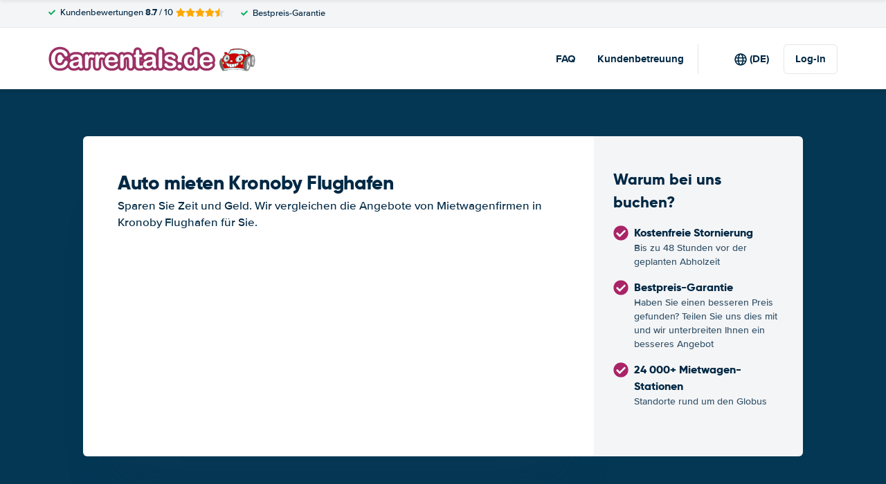

--- FILE ---
content_type: text/html;charset=UTF-8
request_url: https://www.carrentals.de/finnland/kronoby/mietwagen-kokkola-flughafen.html
body_size: 80209
content:
<!DOCTYPE html>
    <html
                lang="de-DE"
        dir="ltr"
    >
    <head>
        <meta charset="UTF-8">
        <meta http-equiv="X-UA-Compatible" content="IE=edge">
        <meta name="msapplication-config" content="/browserconfig.xml">
        <meta name="viewport" content="width=device-width, initial-scale=1">
        <meta name="description" content="Carrentals.de vergleicht Mietwagenpreise in Kronoby, Kronoby Flughafen">
                
            
<link rel="alternate" hreflang="en-GB" href="https://www.carrentals.co.uk/finland/kronoby/car-hire-kokkola-pietarsaari-airport.html">
        <link rel="alternate" hreflang="x-default" href="https://www.carrentals.co.uk/finland/kronoby/car-hire-kokkola-pietarsaari-airport.html">
        <link rel="alternate" hreflang="nl-NL" href="https://www.carrentals.nl/finland/kronoby/autohuur-kokkola-pietarsaari-airport.html">
        <link rel="alternate" hreflang="fr-FR" href="https://www.carrentals.fr/finlande/kronoby/location-voitures-aeroport-de-kokkola-pietarsaari.html">
        <link rel="alternate" hreflang="de-DE" href="https://www.carrentals.de/finnland/kronoby/mietwagen-kokkola-flughafen.html">
        <link rel="alternate" hreflang="nl-BE" href="https://www.carrentals.be/finland/kronoby/autohuur-kokkola-pietarsaari-airport.html">
        <link rel="alternate" hreflang="pt-PT" href="https://www.carrentals.pt/finlandia/kronoby/aluguer-carros-aeroporto-de-kokkola-pietarsaari.html">
        <link rel="alternate" hreflang="de-AT" href="https://www.carrentals.at/finnland/kronoby/mietauto-kokkola-flughafen.html">
        <link rel="alternate" hreflang="es-ES" href="https://www.carrentals.es/finlandia/kronoby/alquiler-coches-aeropuerto-de-kokkola-pietarsaari.html">
        <link rel="alternate" hreflang="da-DK" href="https://www.carrentals.dk/finland/kronoby/billeje-kokkola-pietarsaari-lufthavn.html">
        <link rel="alternate" hreflang="sv-SE" href="https://www.carrentals.se/finland/kronoby/biluthyrning-kokkola-pietarsaari-airport.html">
            
<link rel="canonical" href="https://www.carrentals.de/finnland/kronoby/mietwagen-kokkola-flughafen.html" />
<title>Auto mieten Kronoby Flughafen</title>
        <style type="text/css">
            .et-icn-airco:before{content:"\ea01"}.et-icn-airco2:before{content:"\ea02"}.et-icn-airplane:before{content:"\ea03"}.et-icn-arrow-down:before{content:"\ea04"}.et-icn-arrow-down2:before{content:"\ea05"}.et-icn-arrow-left-alt:before{content:"\ea06"}.et-icn-arrow-left-thick:before{content:"\ea07"}.et-icn-arrow-left:before{content:"\ea08"}.et-icn-arrow-right-alt:before{content:"\ea09"}.et-icn-arrow-right-small:before{content:"\ea0a"}.et-icn-arrow-right-thick:before{content:"\ea0b"}.et-icn-arrow-right:before{content:"\ea0c"}.et-icn-arrow-right2:before{content:"\ea0d"}.et-icn-arrow-up:before{content:"\ea0e"}.et-icn-arrow-up2:before{content:"\ea0f"}.et-icn-automatic:before{content:"\ea10"}.et-icn-bell-solid:before{content:"\ea11"}.et-icn-calendar:before{content:"\ea12"}.et-icn-car:before{content:"\ea13"}.et-icn-caret-down:before{content:"\ea14"}.et-icn-caret-up:before{content:"\ea15"}.et-icn-check-regular:before{content:"\ea16"}.et-icn-check:before{content:"\ea17"}.et-icn-checkmark:before{content:"\ea18"}.et-icn-circle-check-solid:before{content:"\ea19"}.et-icn-circle-xmark-solid:before{content:"\ea1a"}.et-icn-compass:before{content:"\ea1b"}.et-icn-cross-regular:before{content:"\ea1c"}.et-icn-cross-solid:before{content:"\ea1d"}.et-icn-cross:before{content:"\ea1e"}.et-icn-date_time:before{content:"\ea1f"}.et-icn-document:before{content:"\ea20"}.et-icn-door:before{content:"\ea21"}.et-icn-doors:before{content:"\ea22"}.et-icn-download-alt:before{content:"\ea23"}.et-icn-edit:before{content:"\ea24"}.et-icn-euro:before{content:"\ea25"}.et-icn-exclamation:before{content:"\ea26"}.et-icn-frown:before{content:"\ea27"}.et-icn-gaspump:before{content:"\ea28"}.et-icn-gauge_dashboard_full_fuel:before{content:"\ea29"}.et-icn-google-plus:before{content:"\ea2a"}.et-icn-grid:before{content:"\ea2b"}.et-icn-handshake:before{content:"\ea2c"}.et-icn-home:before{content:"\ea2d"}.et-icn-icn-car-damage:before{content:"\ea2e"}.et-icn-info-circle:before{content:"\ea2f"}.et-icn-info-sign:before{content:"\ea30"}.et-icn-info-square-solid:before{content:"\ea31"}.et-icn-info:before{content:"\ea32"}.et-icn-insurance:before{content:"\ea33"}.et-icn-leaf:before{content:"\ea34"}.et-icn-location:before{content:"\ea35"}.et-icn-lock:before{content:"\ea36"}.et-icn-manual_gearbox:before{content:"\ea37"}.et-icn-map-location:before{content:"\ea38"}.et-icn-map-marker:before{content:"\ea39"}.et-icn-min:before{content:"\ea3a"}.et-icn-minus-sign-alt:before{content:"\ea3b"}.et-icn-minus-sign:before{content:"\ea3c"}.et-icn-newspaper:before{content:"\ea3d"}.et-icn-ok-sign:before{content:"\ea3e"}.et-icn-ok:before{content:"\ea3f"}.et-icn-person:before{content:"\ea40"}.et-icn-phone:before{content:"\ea41"}.et-icn-phone2:before{content:"\ea42"}.et-icn-piggy-saving:before{content:"\ea43"}.et-icn-plane:before{content:"\ea44"}.et-icn-plus-sign-alt:before{content:"\ea45"}.et-icn-plus-sign:before{content:"\ea46"}.et-icn-plus:before{content:"\ea47"}.et-icn-question:before{content:"\ea48"}.et-icn-remove-sign:before{content:"\ea49"}.et-icn-reorder:before{content:"\ea4a"}.et-icn-search:before{content:"\ea4b"}.et-icn-settings:before{content:"\ea4c"}.et-icn-share-alt:before{content:"\ea4d"}.et-icn-shield-check:before{content:"\ea4e"}.et-icn-shield:before{content:"\ea4f"}.et-icn-shieldsecurity:before{content:"\ea50"}.et-icn-shuttle-bus:before{content:"\ea51"}.et-icn-signout:before{content:"\ea52"}.et-icn-smile:before{content:"\ea53"}.et-icn-star-half:before{content:"\ea54"}.et-icn-star:before{content:"\ea55"}.et-icn-station:before{content:"\ea56"}.et-icn-stopwatch:before{content:"\ea57"}.et-icn-suitcase:before{content:"\ea58"}.et-icn-thick-check:before{content:"\ea59"}.et-icn-thumbsup:before{content:"\ea5a"}.et-icn-transmission:before{content:"\ea5b"}.et-icn-unlimited-mileage:before{content:"\ea5c"}.et-icn-user:before{content:"\ea5d"}.et-icn-user2:before{content:"\ea5e"}.et-icn-users_group_couple:before{content:"\ea5f"}.et-icn-warning-attention:before{content:"\ea60"}.et-icn-warning-sign:before{content:"\ea61"}@-webkit-keyframes fadeIn{from{opacity:0}to{opacity:1}}@keyframes fadeIn{from{opacity:0}to{opacity:1}}@-webkit-keyframes slideInUp{from{-webkit-transform:translate3d(0,100%,0);transform:translate3d(0,100%,0);visibility:visible;opacity:0}to{-webkit-transform:translate3d(0,0,0);transform:translate3d(0,0,0);opacity:1}}@keyframes slideInUp{from{-webkit-transform:translate3d(0,100%,0);transform:translate3d(0,100%,0);visibility:visible;opacity:0}to{-webkit-transform:translate3d(0,0,0);transform:translate3d(0,0,0);opacity:1}}.ng-cloak,.x-ng-cloak,[data-ng-cloak],[ng-cloak],[ng\:cloak],[x-ng-cloak]{display:none!important}.img-responsive{display:block;max-width:100%;height:auto}.no-gutter>[class*=col-]{padding-right:0;padding-left:0}body.scroll-disabled{overflow:hidden}.et-checkbox-with-label{display:-webkit-box;display:-ms-flexbox;display:flex}.et-checkbox-with-label--filter-combination{display:-webkit-inline-box;display:-ms-inline-flexbox;display:inline-flex;-webkit-box-align:center;-ms-flex-align:center;align-items:center;padding:4px 8px;color:#fff;font-weight:700;position:relative;z-index:0;background:#a92467}.et-checkbox-with-label--filter-combination:after{-webkit-transform:skewX(-20deg);transform:skewX(-20deg);-webkit-transform-origin:bottom left;transform-origin:bottom left;content:"";display:block;position:absolute;top:0;left:0;height:100%;width:100%;z-index:-1;background:#a92467}.et-checkbox-with-label--filter-combination .et-checkbox-with-label__description{max-width:none}.et-checkbox-with-label--filter-combination-budget{background:#1670d3}.et-checkbox-with-label--filter-combination-budget:after{background:#1670d3}.et-checkbox-with-label--filter-combination-worry-free{background:#00b058}.et-checkbox-with-label--filter-combination-worry-free:after{background:#00b058}.et-checkbox-with-label--filter-combination-premium{background:#993184}.et-checkbox-with-label--filter-combination-premium:after{background:#993184}.et-checkbox-with-label__checkbox{margin:0 8px 0 0;display:-webkit-box;display:-ms-flexbox;display:flex}.et-checkbox-with-label__description{cursor:pointer;max-width:calc(100% - 32px)}.et-checkbox-with-label--inversed{-webkit-box-orient:horizontal;-webkit-box-direction:reverse;-ms-flex-direction:row-reverse;flex-direction:row-reverse}.et-checkbox-with-label--inversed .et-checkbox-with-label__checkbox{margin:0 0 0 8px}.et-checkbox{display:-webkit-box;display:-ms-flexbox;display:flex;border-radius:5px;-webkit-transition:all 120ms ease-in-out;transition:all 120ms ease-in-out;position:relative;cursor:pointer;text-align:center;border:1px solid #d7d7d7;background-color:#fff;width:20px;height:20px;padding:0;margin:0;outline:0}.et-checkbox:hover{background-color:#fff;border:1px solid #c4cdd4}.et-checkbox:hover .et-checkbox__tick{color:transparent}.et-checkbox--active,.et-checkbox--active:hover{background-color:#f6f6f6;border:1px solid #d7d7d7}.et-checkbox--active .et-checkbox__tick,.et-checkbox--active:hover .et-checkbox__tick{color:#002844;visibility:visible}.et-checkbox__tick{-webkit-transition:color 80ms ease-in-out;transition:color 80ms ease-in-out;display:block;visibility:hidden;color:transparent;margin:auto}.et-checkbox--large{height:25px;width:25px;border-radius:3px;font-size:16px}.et-config-alternatives-menu{background:#fff;padding:30px;position:absolute;top:60px;left:-30px;max-height:90dvh;overflow-y:scroll;z-index:10;width:520px;-webkit-box-shadow:0 0 20px 0 rgba(0,0,0,.1);box-shadow:0 0 20px 0 rgba(0,0,0,.1)}.et-config-alternatives-menu__list{-webkit-column-count:2;-moz-column-count:2;column-count:2;-webkit-column-gap:30px;-moz-column-gap:30px;column-gap:30px;padding-left:20px}.et-config-alternatives-menu__list{padding:0;list-style:none}.et-config-alternatives-menu__item{border-bottom:1px solid #e3e6e8;padding:8px 2px}.et-config-alternatives-menu__link{color:#002844}.et-cookie-banner{position:fixed;bottom:0;left:0;right:0;display:-webkit-box;display:-ms-flexbox;display:flex;-webkit-box-orient:vertical;-webkit-box-direction:normal;-ms-flex-direction:column;flex-direction:column;gap:16px;width:100%;padding:16px;z-index:9999}.et-cookie-banner__inner{display:-webkit-box;display:-ms-flexbox;display:flex;gap:12px;width:100%;max-width:1400px;margin:0 auto;background:#fff;border-radius:6px;padding:28px;-webkit-box-shadow:0 4px 18px rgba(0,0,0,.2);box-shadow:0 4px 18px rgba(0,0,0,.2);-webkit-box-pack:justify;-ms-flex-pack:justify;justify-content:space-between}@media (max-width:991px){.et-cookie-banner__inner{-webkit-box-orient:vertical;-webkit-box-direction:normal;-ms-flex-direction:column;flex-direction:column;padding:20px}}.et-cookie-banner__paragraph-link{color:#a92467;cursor:pointer}.et-cookie-banner__title{font-weight:700;font-size:16px;font-family:Gilroy,Helvetica,Arial,sans-serif;margin-bottom:6px}.et-cookie-banner__text p{margin:0}@media (max-width:991px){.et-cookie-banner__text p{font-size:13px}}.et-cookie-banner__toggles{display:-webkit-box;display:-ms-flexbox;display:flex;-ms-flex-pack:distribute;justify-content:space-around;-webkit-box-align:center;-ms-flex-align:center;align-items:center;padding:12px 0}.et-cookie-banner__toggle-wrapper{display:-webkit-box;display:-ms-flexbox;display:flex;-webkit-box-align:center;-ms-flex-align:center;align-items:center;gap:6px}.et-cookie-banner__buttons{-webkit-box-orient:vertical;-webkit-box-direction:normal;-ms-flex-direction:column;flex-direction:column;display:-webkit-box;display:-ms-flexbox;display:flex;-ms-flex-negative:0;flex-shrink:0;-webkit-box-pack:end;-ms-flex-pack:end;justify-content:flex-end}.et-date-input{position:relative}.et-date-input__field{position:relative}.et-date-input__label{display:none}.et-date-input__element{width:100%;font-size:15px;height:calc(58px - (1px * 2));line-height:calc(58px - (1px * 2));padding:0 0 0 45px;outline:0;border:0;background:0 0;cursor:pointer;color:#002844}.et-date-input__icon{position:absolute;left:15px;width:18px;height:auto;top:calc((58px / 2) - 10px);color:#a92467;pointer-events:none}.et-date-time-input{display:-webkit-box;display:-ms-flexbox;display:flex;border-radius:8px}.et-date-time-input__date{width:65%}.et-date-time-input__time{width:35%;position:relative;display:-webkit-box;display:-ms-flexbox;display:flex;-webkit-box-align:center;-ms-flex-align:center;align-items:center}.et-date-time-input__time:before{content:"";position:absolute;left:0;top:10px;bottom:10px;width:1px;z-index:1;background-color:#c4cdd4}.et-discount-input-form__error{color:#b94a48;margin-top:5px}.et-discount-input-form--dashed-centered .et-form-control{margin:20px 0 0;border:3px dashed #a92467;text-align:center;padding:12px;font-size:16px;font-weight:700;width:100%;border-radius:3px}.et-discount-input-form--dashed-centered .et-form-control::-webkit-input-placeholder{font-weight:400;font-style:normal}.et-discount-input-form--dashed-centered .et-form-control::-moz-placeholder{font-weight:400;font-style:normal}.et-discount-input-form--dashed-centered .et-form-control:-ms-input-placeholder{font-weight:400;font-style:normal}.et-discount-input-form--dashed-centered .et-form-control::-ms-input-placeholder{font-weight:400;font-style:normal}.et-discount-input-form--dashed-centered .et-form-control::placeholder{font-weight:400;font-style:normal}.et-discount-input-form--dashed-centered .et-form-control:focus{outline:0}.et-discount-input-form--dashed-centered .et-form-field-confirmation-button__submit{margin-right:0}.et-discount-input-form--dashed-centered .et-form-field-confirmation__cancel{display:none}.et-expandable{-webkit-transition:opacity .2s ease-out;transition:opacity .2s ease-out}.et-expandable--expanded{opacity:1;visibility:visible;height:auto}.et-expandable--collapsed{opacity:0;visibility:hidden;overflow:hidden;height:0}.et-faq-page .et-page-col:nth-child(2){margin-bottom:32px}.et-faq-page .et-page-col:nth-child(2) .et-title-block__title{font-size:20px}.et-faq-page .et-page-col:nth-child(2) .et-page-overview-list{display:-webkit-box;display:-ms-flexbox;display:flex;-webkit-box-orient:vertical;-webkit-box-direction:normal;-ms-flex-direction:column;flex-direction:column;gap:8px}.et-faq-page__back-link{display:-webkit-box;display:-ms-flexbox;display:flex;-webkit-box-align:center;-ms-flex-align:center;align-items:center;gap:5px}.et-flex-grid{display:-webkit-box;display:-ms-flexbox;display:flex;-ms-flex-wrap:wrap;flex-wrap:wrap;margin:0 -15px}.et-flex-grid--no-gutter{margin:0}.et-flex-grid--no-gutter>[class*=et-flex-grid__col-]{padding:0!important;margin:0}.et-flex-grid--space-between{-webkit-box-pack:justify;-ms-flex-pack:justify;justify-content:space-between}.et-flex-grid>[class*=et-flex-grid__col-]{-webkit-box-flex:1;-ms-flex-positive:1;flex-grow:1;-ms-flex-negative:1;flex-shrink:1;padding:0 15px;margin:10px 0}.et-flex-grid__col-1{max-width:8.3333333333%}.et-flex-grid__col-2{max-width:16.6666666667%}.et-flex-grid__col-3{max-width:25%}.et-flex-grid__col-4{max-width:33.3333333333%}.et-flex-grid__col-5{max-width:41.6666666667%}.et-flex-grid__col-6{max-width:50%}.et-flex-grid__col-7{max-width:58.3333333333%}.et-flex-grid__col-8{max-width:66.6666666667%}.et-flex-grid__col-9{max-width:75%}.et-flex-grid__col-10{max-width:83.3333333333%}.et-flex-grid__col-11{max-width:91.6666666667%}.et-flex-grid__col-12{max-width:100%}@media (max-width:767px){.et-flex-grid>[class*=et-flex-grid__col-]{min-width:100%;width:100%}}@media (max-width:991px){.et-flex-grid--break-sm>[class*=et-flex-grid__col-]{min-width:100%;width:100%}.et-flex-grid--reverse-sm{-webkit-box-orient:vertical;-webkit-box-direction:reverse;-ms-flex-direction:column-reverse;flex-direction:column-reverse}}.et-flex{display:-webkit-box;display:-ms-flexbox;display:flex}.et-icn{font-family:ET-Icons;speak:none;font-style:normal;font-weight:400;font-variant:normal;text-transform:none;visibility:hidden;line-height:1em;vertical-align:middle;-webkit-font-smoothing:antialiased;-moz-osx-font-smoothing:grayscale}.et-icn--rotated-180{display:inline-block;-webkit-transform:scaleY(-1);transform:scaleY(-1)}.et-icon-font-loaded .et-icn{visibility:visible}.et-loading-spinner-circular__loader{position:relative;margin:0 auto;width:100px}.et-loading-spinner-circular__loader:before{content:"";display:block;padding-top:100%}.et-loading-spinner-circular__circular{-webkit-animation:rotate 2s linear infinite;animation:rotate 2s linear infinite;height:100%;-webkit-transform-origin:center center;transform-origin:center center;width:100%;position:absolute;top:0;bottom:0;left:0;right:0;margin:auto}@-webkit-keyframes rotate{100%{-webkit-transform:rotate(360deg);transform:rotate(360deg)}}@keyframes rotate{100%{-webkit-transform:rotate(360deg);transform:rotate(360deg)}}.et-loading-spinner-circular__path{stroke-dasharray:1,200;stroke-dashoffset:0;-webkit-animation:dash 1.3s ease-in-out infinite;animation:dash 1.3s ease-in-out infinite;stroke-linecap:round;stroke:#a92467;stroke-width:2;stroke-miterlimit:10;fill:none}@-webkit-keyframes dash{0%{stroke-dasharray:1,200;stroke-dashoffset:0}50%{stroke-dasharray:89,200;stroke-dashoffset:-35px}100%{stroke-dasharray:89,200;stroke-dashoffset:-124px}}@keyframes dash{0%{stroke-dasharray:1,200;stroke-dashoffset:0}50%{stroke-dasharray:89,200;stroke-dashoffset:-35px}100%{stroke-dasharray:89,200;stroke-dashoffset:-124px}}.et-loading-spinner-circular--light .et-loading-spinner-circular__path{stroke:#fff}.et-loading-spinner-circular--medium .et-loading-spinner-circular__loader{width:80px}.et-locale-items.et-locale-items--hidden{display:none}.et-locale-selection.et-locale-items--hidden{display:none}.et-widget .et-location-input{border-radius:6px}.et-widget .et-location-input__field{position:relative;color:#002844}.et-widget .et-location-input__input,.et-widget .et-location-input__label,.et-widget .et-location-input__placeholder{width:100%;height:58px;line-height:58px;padding:0 21px 0 16px;font-size:15px}.et-widget .et-location-input__label,.et-widget .et-location-input__placeholder{position:absolute;top:0;left:0;pointer-events:none;cursor:text;overflow:hidden;text-overflow:ellipsis;white-space:nowrap}.et-widget .et-location-input__placeholder{font-style:italic;color:#757575}.et-widget .et-location-input__input{border:0;background:0 0;outline:0}.et-widget .et-location-input__input--invisible{color:transparent!important}.et-widget .et-location-input__suggestions{position:absolute;top:calc(44px + 4px);left:0;right:0;z-index:3}.et-widget .et-location-input__loader{position:absolute;top:20px;right:16px}.et-location-input{border-radius:6px;padding:0 16px;background:#fff}.et-location-input__field{position:relative;-webkit-box-flex:1;-ms-flex:1;flex:1;color:#002844;display:-webkit-box;display:-ms-flexbox;display:flex;-webkit-box-align:center;-ms-flex-align:center;align-items:center}.et-location-input__input-field{position:relative;-webkit-box-flex:1;-ms-flex:1;flex:1;display:-webkit-box;display:-ms-flexbox;display:flex;-webkit-box-align:center;-ms-flex-align:center;align-items:center;width:100%}.et-location-input__label,.et-location-input__placeholder{pointer-events:none;cursor:text;overflow:hidden;text-overflow:ellipsis;white-space:nowrap}.et-location-input__placeholder{font-style:italic;color:#757575}.et-location-input__input{border:0;background:0 0;outline:0;position:absolute;inset:0;padding:0}.et-location-input__input--invisible{color:transparent!important}.et-location-input__suggestions{position:absolute;top:calc(44px + 4px);left:0;right:0;z-index:3}.et-location-input__loader{position:absolute;top:18px;right:0}.et-location-input__field-right{display:-webkit-box;display:-ms-flexbox;display:flex;-webkit-box-align:center;-ms-flex-align:center;align-items:center;margin:0 0 0 auto}.et-location-input__clear-icon{color:#a92467;-ms-flex-negative:0;flex-shrink:0;cursor:pointer}.et-location-input__field-right-slot{padding:0 0 0 16px;display:-webkit-box;display:-ms-flexbox;display:flex;-webkit-box-align:center;-ms-flex-align:center;align-items:center;gap:16px}.et-location-input__field-right-slot--with-border{border-left:1px solid #c4cdd4;margin:0 0 0 16px}.et-need-help-button{display:-webkit-box;display:-ms-flexbox;display:flex;-webkit-box-align:center;-ms-flex-align:center;align-items:center}.et-need-help-button__anchor{text-decoration:underline;cursor:pointer;font-weight:700;margin-right:5px;color:#002844}.et-page-overview-block__grid{display:grid;grid-template-columns:1fr;gap:10px 30px}@media (min-width:767px){.et-page-overview-block__grid{grid-template-columns:1fr 1fr 1fr}}@media (min-width:767px){.et-page-overview-block--compact .et-page-overview-block__grid{grid-template-columns:1fr 1fr 1fr 1fr}}.et-page-overview-list{list-style:none;padding:0;margin:0;font-size:16px}.et-page-overview-list__link{display:-webkit-box;display:-ms-flexbox;display:flex}.et-page-overview-list__link:hover{text-decoration:underline}.et-page-overview-list__icn{margin-top:3px;-ms-flex-preferred-size:16px;flex-basis:16px}.et-page-overview-list__label{-webkit-box-flex:1;-ms-flex:1;flex:1}.et-page-overview-block--faq .et-page-overview-list__item{border-bottom:1px solid #e3e6e8;padding:12px 0}.et-page-overview-block--faq .et-page-overview-list__link{-webkit-box-orient:horizontal;-webkit-box-direction:reverse;-ms-flex-direction:row-reverse;flex-direction:row-reverse;-webkit-box-pack:justify;-ms-flex-pack:justify;justify-content:space-between}@media (min-width:767px){.et-page-overview-block--2-columns{-webkit-column-count:2;-moz-column-count:2;column-count:2;gap:40px}}
@property --et-progress-circle-progress {
  syntax: "<percentage>";
  initial-value: 0%;
  inherits: false;
}
@property --et-progress-circle-background-color {
  syntax: "<color>";
  initial-value: #B2DBC7;
  inherits: false;
}
@property --et-progress-circle-fill-color {
  syntax: "<color>";
  initial-value: #00B058;
  inherits: false;
}
.et-progress-circle__container{--et-progress-circle-size:100px;--et-progress-circle-thickness:calc(var(--et-progress-circle-size) * 0.37);margin:0 auto;width:var(--et-progress-circle-size);position:relative}.et-progress-circle{--et-progress-circle-duration:0s;--et-progress-circle-delay:0s;border-radius:50%;-webkit-mask:radial-gradient(transparent var(--et-progress-circle-thickness),#000 calc(var(--et-progress-circle-thickness) + 1px));mask:radial-gradient(transparent var(--et-progress-circle-thickness),#000 calc(var(--et-progress-circle-thickness) + 1px))}.et-progress-circle{background-image:conic-gradient(var(--et-progress-circle-fill-color),var(--et-progress-circle-fill-color) var(--et-progress-circle-progress),var(--et-progress-circle-background-color) var(--et-progress-circle-progress),var(--et-progress-circle-background-color));z-index:1;position:relative}.et-progress-circle:before{content:"";display:block;padding-top:100%;background-color:var(--et-progress-circle-background-color);opacity:1}.et-progress-circle.et-progress-circle--started{-webkit-animation:circle-animation var(--et-progress-circle-duration) infinite linear var(--et-progress-circle-delay);animation:circle-animation var(--et-progress-circle-duration) infinite linear var(--et-progress-circle-delay)}.et-progress-circle.et-progress-circle--started:before{opacity:0;-webkit-transition:opacity .4s ease-in-out;transition:opacity .4s ease-in-out}@-webkit-keyframes circle-animation{0%{--et-progress-circle-progress:0%;--et-progress-circle-background-color:#B2DBC7;--et-progress-circle-fill-color:#00B058}50%{--et-progress-circle-progress:100%;--et-progress-circle-background-color:#B2DBC7;--et-progress-circle-fill-color:#00B058}50.01%{--et-progress-circle-progress:0%;--et-progress-circle-background-color:#00B058;--et-progress-circle-fill-color:#B2DBC7}100%{--et-progress-circle-progress:100%;--et-progress-circle-background-color:#00B058;--et-progress-circle-fill-color:#B2DBC7}}@keyframes circle-animation{0%{--et-progress-circle-progress:0%;--et-progress-circle-background-color:#B2DBC7;--et-progress-circle-fill-color:#00B058}50%{--et-progress-circle-progress:100%;--et-progress-circle-background-color:#B2DBC7;--et-progress-circle-fill-color:#00B058}50.01%{--et-progress-circle-progress:0%;--et-progress-circle-background-color:#00B058;--et-progress-circle-fill-color:#B2DBC7}100%{--et-progress-circle-progress:100%;--et-progress-circle-background-color:#00B058;--et-progress-circle-fill-color:#B2DBC7}}.et-progress-circle__duration-wrapper{position:absolute;inset:0;display:-webkit-box;display:-ms-flexbox;display:flex;-webkit-box-pack:center;-ms-flex-pack:center;justify-content:center;-webkit-box-align:center;-ms-flex-align:center;align-items:center;background:#fff;border-radius:50%}.et-progress-circle__duration{margin:0;color:#000;font-weight:700;font-family:Gilroy,Helvetica,Arial,sans-serif;font-size:40px;opacity:0;-webkit-transition:opacity 1s ease-in-out;transition:opacity 1s ease-in-out}.et-progress-circle__duration.et-progress-circle__duration--visible{opacity:1;-webkit-transition:opacity .4s ease-in-out;transition:opacity .4s ease-in-out}.et-rater{display:-webkit-inline-box;display:-ms-inline-flexbox;display:inline-flex;margin:0;line-height:0;list-style:none;padding:0}.et-rater__col{position:relative}.et-rater__icon{color:#ffa900;width:18px;height:auto}.et-rater__icon--inactive{color:#dedede}.et-rater__icon--half{position:absolute;top:0;left:0}.et-rater--small .et-rater__icon{width:14px}.et-rater--medium .et-rater__icon{width:22px;height:22px}.et-rater--large .et-rater__col{margin:0 8px 0 0}.et-rater--large .et-rater__col:last-of-type{margin:0}.et-rater--large .et-rater__icon{width:34px;height:34px}.et-rating{font-size:20px;font-weight:700;line-height:20px;margin:0 auto}.et-rating__message-icon{color:#a92467}.et-rating--message{color:#fff;position:relative;display:-webkit-box;display:-ms-flexbox;display:flex}.et-rating__message-rating{position:absolute;left:50%;top:3px;-webkit-transform:translateX(-50%);transform:translateX(-50%);font-size:13px}.et-rating__total{display:none}.et-rating--boxed,.et-rating--rounded-box{display:-webkit-box;display:-ms-flexbox;display:flex;-webkit-box-align:center;-ms-flex-align:center;align-items:center;-webkit-box-pack:center;-ms-flex-pack:center;justify-content:center;width:36px;height:30px;background:#a92467;border-radius:3px;color:#fff;font-size:16px}.et-rating--boxed-small{display:-webkit-box;display:-ms-flexbox;display:flex;-webkit-box-align:center;-ms-flex-align:center;align-items:center;-webkit-box-pack:center;-ms-flex-pack:center;justify-content:center;width:32px;height:24px;background:#a92467;border-radius:2px;color:#fff;font-size:14px;font-weight:700}.et-rating--boxed-medium{display:-webkit-box;display:-ms-flexbox;display:flex;-webkit-box-align:center;-ms-flex-align:center;align-items:center;-webkit-box-pack:center;-ms-flex-pack:center;justify-content:center;width:41px;height:34px;background:#a92467;border-radius:4px;color:#fff;font-size:14px;font-weight:700}.et-rating--boxed-large{display:-webkit-box;display:-ms-flexbox;display:flex;-webkit-box-align:center;-ms-flex-align:center;align-items:center;-webkit-box-pack:center;-ms-flex-pack:center;justify-content:center;width:57px;height:42px;background:#a92467;border-radius:2px;color:#fff;font-size:22px;letter-spacing:2px}.et-rating--boxed-light-blue{background:#f4f5f6;color:#166fd3}.et-rating--round,.et-rating--round-extra-large,.et-rating--round-large,.et-rating--round-medium{display:-webkit-box;display:-ms-flexbox;display:flex;-webkit-box-align:center;-ms-flex-align:center;align-items:center;-webkit-box-pack:center;-ms-flex-pack:center;justify-content:center;width:42px;height:42px;background:#a92467;border-radius:50%;color:#fff;font-size:17px;font-family:Gilroy,Helvetica,Arial,sans-serif}.et-rating--round-medium{width:49px;height:49px}.et-rating--round-large{width:66px;height:66px;font-size:26px}.et-rating--round-extra-large{width:87px;height:87px;font-size:34px}.et-rating--outline{background:#fff;border:3px solid #a92467;color:#a92467}.et-rating--rounded-box{aspect-ratio:1/1;border-radius:8px;padding:6px;height:33px;width:unset}.et-rating--large-text{font-family:Gilroy,Helvetica,Arial,sans-serif;font-size:28px;line-height:20px}.et-rating--white{color:#fff}.et-search-main-hero--hc{display:-webkit-box;display:-ms-flexbox;display:flex;-webkit-box-pack:justify;-ms-flex-pack:justify;justify-content:space-between;-webkit-box-align:center;-ms-flex-align:center;align-items:center;gap:0 20px;min-height:60px}.et-search-main-hero--hc .et-search-main-hero__title{font-size:30px}.et-search-query-age-display{height:48px;background-color:#fff;border:1px solid #c5ccd4;border-radius:6px;display:-webkit-box;display:-ms-flexbox;display:flex;-webkit-box-orient:vertical;-webkit-box-direction:normal;-ms-flex-direction:column;flex-direction:column;-webkit-box-align:center;-ms-flex-align:center;align-items:center;-webkit-box-pack:center;-ms-flex-pack:center;justify-content:center;padding:8px;white-space:nowrap}.et-search-query-age-display__age{font-size:16px;line-height:22px;font-weight:700}.et-search-query-age-display__text{font-size:10px;line-height:12px;font-weight:400;text-transform:uppercase}.et-search-query-age-input{display:-webkit-box;display:-ms-flexbox;display:flex;-ms-flex-wrap:wrap;flex-wrap:wrap;-webkit-box-orient:vertical;-webkit-box-direction:normal;-ms-flex-direction:column;flex-direction:column}.et-search-query-age-input .et-checkbox-with-label__description{max-width:none}.et-search-query-age-input__checkbox-wrapper{display:-webkit-box;display:-ms-flexbox;display:flex}.et-search-query-age-input__label{margin-top:5px;display:block}.et-search-query-age-input__info{display:-webkit-box;display:-ms-flexbox;display:flex;-webkit-box-align:center;-ms-flex-align:center;align-items:center;margin-left:5px}.et-search-query-age-input__input{width:100%}.et-search-query-age-input__input-field{border:1px solid #d7d7d7;max-width:55px;padding:8px;border-radius:2px}.et-search-query-country-input{display:-webkit-box;display:-ms-flexbox;display:flex;-webkit-box-align:center;-ms-flex-align:center;align-items:center;gap:4px}.et-search-query-country-input__base{-ms-flex-negative:0;flex-shrink:0}.et-search-query-country-input__select{text-decoration:underline;cursor:pointer}.et-search-query-rental-days-counter{background:#f4f5f7;width:58px;height:58px;display:-webkit-box;display:-ms-flexbox;display:flex;-webkit-box-orient:vertical;-webkit-box-direction:normal;-ms-flex-direction:column;flex-direction:column;-webkit-box-align:center;-ms-flex-align:center;align-items:center;-webkit-box-pack:center;-ms-flex-pack:center;justify-content:center;border-radius:8px}.et-search-query-rental-days-counter__days{line-height:18px;font-weight:700}.et-search-query-rental-days-counter__text{font-size:10px;line-height:12px;text-transform:uppercase}.et-site-logo{width:auto;height:auto}et-state-resolve{display:block;min-height:100vh}.et-sticky-search-header{position:fixed;top:0;left:0;right:0;z-index:9;-webkit-transition:-webkit-transform .25s;transition:-webkit-transform .25s;transition:transform .25s;transition:transform .25s,-webkit-transform .25s;-webkit-transform:translateY(-100%);transform:translateY(-100%);background:#a92467}.modal-open .et-sticky-search-header{padding-right:35px}.et-sticky-search-header.et-sticky-search-header--visible{-webkit-transform:translateY(0);transform:translateY(0);-webkit-box-shadow:0 2px 10px 0 rgba(0,0,0,.07);box-shadow:0 2px 10px 0 rgba(0,0,0,.07)}.et-sticky-search-header__wrapper{display:-webkit-box;display:-ms-flexbox;display:flex;-webkit-box-pack:justify;-ms-flex-pack:justify;justify-content:space-between;-webkit-box-align:center;-ms-flex-align:center;align-items:center;padding:16px 20px}.et-sticky-search-header__title{color:#fff;font-weight:700}.et-sticky-search-header__button{color:#000}.et-sub-header-usps{padding:0;margin:0;list-style:none;display:-webkit-box;display:-ms-flexbox;display:flex}.et-sub-header-usps__col{padding-right:24px}.fouc-invisible{visibility:hidden}.fouc-hidden{display:none}*{-webkit-box-sizing:border-box;box-sizing:border-box}:after,:before{-webkit-box-sizing:border-box;box-sizing:border-box}body{position:relative;margin:0}figure{margin:0}button,input,select,textarea{font-family:inherit;font-size:100%;margin:0}button,input[type=button],input[type=reset],input[type=submit]{cursor:pointer}img{border:0}blockquote{margin:0}th{text-align:left}[v-cloak]{display:none!important}.et-article-category-label{font-weight:800;font-family:Gilroy,Helvetica,Arial,sans-serif;font-size:16px;color:#a92467}.et-article-category-label--worry-free{color:#36b37e}.et-breadcrumbs{margin:0;border-top:1px solid #e3e6e8;padding:20px 20px;font-size:14px;position:relative}@media (min-width:767px){.et-breadcrumbs{padding:30px 20px}}.et-breadcrumbs:after{content:"";position:absolute;right:20px;top:0;bottom:0;background:-webkit-gradient(linear,left top,right top,from(rgba(255,255,255,0)),to(#fff));background:linear-gradient(90deg,rgba(255,255,255,0) 0,#fff 100%);width:50px}.et-breadcrumbs__container{margin:0 auto;max-width:1140px;overflow-y:auto;white-space:nowrap}.et-breadcrumbs__list{padding:0;margin:0;list-style:none;display:-webkit-box;display:-ms-flexbox;display:flex;-webkit-box-align:center;-ms-flex-align:center;align-items:center}.et-breadcrumbs__container{margin:0 auto;max-width:1140px}.et-breadcrumbs__home{margin:-2px 8px 0 0;height:auto;width:22px}.et-breadcrumbs__item{display:-webkit-box;display:-ms-flexbox;display:flex;-webkit-box-align:center;-ms-flex-align:center;align-items:center}.et-breadcrumbs__item--active{padding-right:50px}.et-breadcrumbs__link{font-weight:400;color:#002844;text-decoration:underline}.et-breadcrumbs__icon-wrapper{margin:0 4px;display:-webkit-box;display:-ms-flexbox;display:flex;-webkit-box-align:center;-ms-flex-align:center;align-items:center}.et-breadcrumbs__icon{width:15px;height:auto}.et-breadcrumbs+.et-section .et-section__wrapper{padding-top:0}.et-button{padding:12px 16px;border-radius:6px;color:#fff;font-weight:700;-webkit-transition:background .2s ease;transition:background .2s ease;display:-webkit-inline-box;display:-ms-inline-flexbox;display:inline-flex;-webkit-box-align:center;-ms-flex-align:center;align-items:center;border:none;outline:0;-webkit-box-pack:center;-ms-flex-pack:center;justify-content:center}@media (min-width:991px){.et-button{padding:13px 25px}}.et-button--unstyled{border:none;background:0 0;-webkit-appearance:none;-moz-appearance:none;appearance:none;outline:0;color:#002844}.et-button__icon{width:15px;height:auto;margin-left:6px}.et-button__icon--left{width:15px;height:auto;margin:0 6px 0 0}.et-button--primary{background-color:#a92467}.et-button--primary:hover{background-color:#94205a}.et-button--secondary{background-color:#0a344e;color:#fff}.et-button--secondary:hover{background-color:#072537}.et-button--round{border-radius:25px}.et-button--outline{background:#fff;color:#a92467;-webkit-box-shadow:0 0 0 1px #a92467 inset;box-shadow:0 0 0 1px #a92467 inset}.et-button--outline:hover{background-color:#f5f5f5}.et-button--outline-gray{background:#fff;color:#002844;-webkit-box-shadow:0 0 0 1px #ebebeb inset;box-shadow:0 0 0 1px #ebebeb inset}.et-button--outline-gray:hover{background-color:#f5f5f5}.et-button--outline-dark-gray{background:#fff;color:#002844;-webkit-box-shadow:0 0 0 2px #e6e8ec inset;box-shadow:0 0 0 2px #e6e8ec inset}.et-button--outline-dark-gray:hover{background-color:#f5f5f5}.et-button--small{padding:8px 12px;font-size:13px}@media (min-width:991px){.et-button--small{padding:8px 15px;font-size:14px}}.et-button--button-style-text-with-arrow{padding:0;color:#a92467;-webkit-box-pack:left;-ms-flex-pack:left;justify-content:left;gap:6px}.et-button--button-style-text-with-arrow:hover{text-decoration:underline}.et-collapse{position:relative}.et-collapse--has-overflow{padding-bottom:46px}.et-collapse--collapsed:after{content:"";background:-webkit-gradient(linear,left top,left bottom,from(rgba(255,255,255,0)),to(#fff));background:linear-gradient(180deg,rgba(255,255,255,0) 0,#fff 100%);height:50px;position:absolute;left:0;right:0;bottom:78px}.et-collapse__transclude{display:block;overflow:hidden;height:100%;margin-bottom:32px}.et-collapse__button{position:absolute;left:50%;-webkit-transform:translateX(-50%);transform:translateX(-50%);bottom:0;z-index:1}.et-collapse__button-text{display:-webkit-box;display:-ms-flexbox;display:flex;-webkit-box-align:center;-ms-flex-align:center;align-items:center}.et-collapse__icon{margin:0 4px 0 0}.et-config-rating{padding:0;margin:0;list-style:none;padding:0;margin:0;display:-webkit-box;display:-ms-flexbox;display:flex}.et-config-rating__col{padding-right:4px}.et-config-rating__stars{padding-top:3px}.et-config-rating__check-icon{color:#00b058;margin-right:4px;vertical-align:-1px}.et-contact-phone{display:-webkit-box;display:-ms-flexbox;display:flex;-webkit-box-align:center;-ms-flex-align:center;align-items:center}.et-contact-phone__icon{width:15px;height:auto;margin-right:5px}.et-contact-phone__description{font-weight:700;margin-right:5px}.et-contact-phone__number{font-weight:700;margin-right:5px}.et-content-block{font-size:15px;margin-bottom:40px}.et-content-block p:not(:last-child){margin:0 0 1em}.et-content-block h3{margin-bottom:8px}.et-content-block h3:not(:first-child){margin-top:24px}@media (min-width:767px){.et-content-block{font-size:17px;line-height:28px}}.et-content-block blockquote,.et-content-block div,.et-content-block table{margin-bottom:16px}.et-content-block a{text-decoration:underline}.et-content-block ol,.et-content-block ul{padding:0;margin:0 0 1em}.et-content-block ol{padding-left:24px}.et-content-block ul{list-style:none}.et-content-block ul li{padding-left:24px;position:relative}.et-content-block ul li:before{content:"";background-color:#a92467;position:absolute;left:0;top:11px;width:8px;height:8px;border-radius:100%}.et-content-block li>p{margin:0}.et-content-block strong{color:#002844}@media (min-width:767px){.et-content-block--html-size-intro{font-size:20px;line-height:30px}}.et-currency-selector-button{display:-webkit-box;display:-ms-flexbox;display:flex;-webkit-box-align:center;-ms-flex-align:center;align-items:center;cursor:pointer}.et-currency-selector-button__container{display:-webkit-box;display:-ms-flexbox;display:flex;-webkit-box-align:center;-ms-flex-align:center;align-items:center;width:100%}.et-currency-selector-button__icon{margin:0 0 0 auto}.et-destination-list{-webkit-column-count:5;-moz-column-count:5;column-count:5;line-height:20px;margin-top:32px}@media (max-width:991px){.et-destination-list{-webkit-column-count:3;-moz-column-count:3;column-count:3}}@media (max-width:767px){.et-destination-list{-webkit-column-count:2;-moz-column-count:2;column-count:2;margin-top:16px}}.et-destination-list__title{font-weight:700;padding:10px 0;font-size:16px;color:#a92467}@media (min-width:991px){.et-destination-list__title{font-size:18px;padding:18px 0 10px}}.et-destination-list__title:hover{text-decoration:underline}.et-destination-list__title:first-child{padding-top:0}.et-destination-list__link{color:#002844;text-decoration:none;display:block;padding-left:18px;background:url(/images/angle-right-regular.svg?1767174642461) no-repeat left center;background-size:16px 16px;white-space:nowrap;overflow:hidden;text-overflow:ellipsis}.et-destination-list__link:hover{text-decoration:underline}.et-dropdown{position:relative;display:-webkit-box;display:-ms-flexbox;display:flex;-webkit-box-pack:justify;-ms-flex-pack:justify;justify-content:space-between;-webkit-box-align:center;-ms-flex-align:center;align-items:center;min-width:260px;height:48px;border-radius:8px;background-color:#fff;border:2px solid #e6e8ec;line-height:48px;padding:0 13px;cursor:pointer}.et-dropdown--active{border-color:#73767d}.et-dropdown__arrow{display:-webkit-box;display:-ms-flexbox;display:flex;-webkit-box-align:center;-ms-flex-align:center;align-items:center;-webkit-box-pack:center;-ms-flex-pack:center;justify-content:center;margin:0 0 0 8px;width:30px;height:30px;border-radius:50%;background:#a92467;fill:#fff}.et-dropdown__arrow-icon{height:16px;width:16px;color:#fff}.et-dropdown__transclude{position:absolute;top:calc(100% + 12px);left:0;right:0;border-radius:8px;background-color:#fff;border:2px solid #e6e8ec;z-index:2;display:none;overflow:hidden;font-weight:700}.et-dropdown__transclude--open{display:block}.et-dropdown__transclude>*{height:39px;line-height:39px;padding:0 13px;text-overflow:ellipsis;overflow:hidden;white-space:nowrap}.et-dropdown__selected-item{background:#f6f7f9;color:#a92467}.et-dropdown--clean-icon .et-dropdown__arrow{fill:#002844;background:0 0}.et-dropdown--compact{border-width:1px;min-width:175px}.et-featured-article-block{margin-top:-16px;margin-bottom:40px}@media (max-width:991px){.et-featured-article{margin-bottom:32px}}.et-featured-article__image-wrapper{background-color:#f3f4f4;overflow:hidden;border-radius:10px;display:block}.et-featured-article__title{font-size:24px;line-height:1.2;margin-bottom:10px}.et-featured-article__title:hover{text-decoration:underline}@media (min-width:767px){.et-featured-article__title{font-size:32px}}.et-featured-article__content{padding:20px 0 0}.et-featured-article__summary{font-size:16px;margin:0 0 20px}.et-horizontal-carousel{position:relative}.et-horizontal-carousel__transclude{-ms-overflow-style:none;scrollbar-width:none;display:-webkit-box;display:-ms-flexbox;display:flex;overflow-x:scroll}.et-horizontal-carousel__transclude::-webkit-scrollbar{display:none}.et-horizontal-carousel__arrow{position:absolute;top:0;z-index:1;height:100%}.et-horizontal-carousel__arrow--left{left:0}.et-horizontal-carousel__arrow--right{right:0}.et-image-block-with-square-image{margin:0 0 40px;display:block;cursor:pointer}.et-image-block-with-square-image__block{display:-webkit-box;display:-ms-flexbox;display:flex;overflow:hidden;border-radius:14px}.et-image-block-with-square-image__image{height:176px;width:auto;aspect-ratio:1/1;-o-object-fit:cover;object-fit:cover}.et-image-block-with-square-image__text{border:solid #e3e6e8;border-width:1px 1px 1px 0;border-radius:0 14px 14px 0;padding:0 27px;display:-webkit-box;display:-ms-flexbox;display:flex;-webkit-box-orient:vertical;-webkit-box-direction:normal;-ms-flex-direction:column;flex-direction:column;-webkit-box-align:start;-ms-flex-align:start;align-items:flex-start;-webkit-box-pack:center;-ms-flex-pack:center;justify-content:center;gap:5px}.et-image-block-with-square-image__title{margin:0;font-size:20px;display:-webkit-box;display:-ms-flexbox;display:flex;-webkit-box-align:center;-ms-flex-align:center;align-items:center;gap:6px}.et-image-block-with-square-image__caption{max-width:1140px;margin:0;font-size:15px;color:#000}.et-image-block{margin:0 0 40px;display:block}.et-image-block__image{border-radius:8px}.et-image-block__caption{text-align:center;padding-top:16px;font-style:italic;color:rgba(0,40,68,.6);max-width:1140px;margin:0 auto}@media (min-width:767px){.et-image-block__caption{font-size:16px}}.et-image-block--alignment-center .et-image-block__image{margin:0 auto}.et-page-col{-webkit-box-flex:1;-ms-flex:1;flex:1;padding:0 20px;margin:0}@media (min-width:767px){.et-page-post-block{margin-bottom:20px}}.et-page-post-block__body{padding:12px 5px}.et-page-post-block__header-image{border-radius:10px;overflow:hidden;background-color:#f2f4f4;aspect-ratio:16/9;background-size:cover;background-position:center;display:block}.et-page-post-block__image{height:100%;-o-object-fit:cover;object-fit:cover}.et-page-post-block__publish-date{font-size:.9285714286em;color:rgba(60,71,92,.4)}.et-page-post-block__title{margin-top:5px;font-size:18px}.et-page-post-block__link{color:#002844}.et-page-post-block__link:hover{text-decoration:underline}.et-page-post-block__excerpt{color:#002844;font-size:15px}.et-page-post-block__icon{vertical-align:-2px}.et-page-row{margin:0 -20px}@media (min-width:991px){.et-page-row{display:-webkit-box;display:-ms-flexbox;display:flex}}.et-page-section{padding:0 20px}.et-page-section__wrapper{max-width:1140px;margin:0 auto}.et-page-section--row-size-layout-narrow .et-page-section__wrapper{max-width:760px}.et-page-section--filled{background-color:#f4f5f7;padding:72px 20px}.et-page-section--p-b-10{padding-bottom:calc(10px / 3)}@media (min-width:991px){.et-page-section--p-b-10{padding-bottom:10px}}.et-page-section--p-b-20{padding-bottom:calc(20px / 3)}@media (min-width:991px){.et-page-section--p-b-20{padding-bottom:20px}}.et-page-section--p-b-30{padding-bottom:calc(30px / 3)}@media (min-width:991px){.et-page-section--p-b-30{padding-bottom:30px}}.et-page-section--p-b-40{padding-bottom:calc(40px / 3)}@media (min-width:991px){.et-page-section--p-b-40{padding-bottom:40px}}.et-page-section--p-b-50{padding-bottom:calc(50px / 3)}@media (min-width:991px){.et-page-section--p-b-50{padding-bottom:50px}}.et-page-section--p-b-60{padding-bottom:calc(60px / 3)}@media (min-width:991px){.et-page-section--p-b-60{padding-bottom:60px}}.et-page-section--p-b-70{padding-bottom:calc(70px / 3)}@media (min-width:991px){.et-page-section--p-b-70{padding-bottom:70px}}.et-page-section--p-b-80{padding-bottom:calc(80px / 3)}@media (min-width:991px){.et-page-section--p-b-80{padding-bottom:80px}}.et-page-section--p-b-90{padding-bottom:calc(90px / 3)}@media (min-width:991px){.et-page-section--p-b-90{padding-bottom:90px}}.et-page-section--p-b-100{padding-bottom:calc(100px / 3)}@media (min-width:991px){.et-page-section--p-b-100{padding-bottom:100px}}.et-page-section--p-b-110{padding-bottom:calc(110px / 3)}@media (min-width:991px){.et-page-section--p-b-110{padding-bottom:110px}}.et-page-section--p-b-120{padding-bottom:calc(120px / 3)}@media (min-width:991px){.et-page-section--p-b-120{padding-bottom:120px}}.et-page{padding-top:40px}.et-section{padding:0 20px}.et-section__wrapper{margin:0 auto;max-width:1140px;padding:48px 0}@media (min-width:991px){.et-section__wrapper{padding:72px 0}}.et-section--no-padding .et-section__wrapper{padding:0}.et-section--no-padding-top .et-section__wrapper{padding-top:0}.et-section--no-padding-bottom .et-section__wrapper{padding-bottom:0}.et-section--no-padding-top-desktop .et-section__wrapper{padding-top:0}.et-section--center{text-align:center}@media (min-width:767px){.et-section--no-padding-bottom-desktop .et-section__wrapper{padding-bottom:0}.et-section--popular-destination-tiles+.et-section--destination-list{margin-top:-32px}.et-section--popular-destination-tiles+.et-section--destination-list .et-section__wrapper{padding-top:0}.et-section:not(:last-of-type).et-section--divider .et-section__wrapper{border-bottom:1px solid #e3e6e8}}.et-section__header{margin-bottom:24px}@media (min-width:767px){.et-section__header--narrow{max-width:50%}}.et-section__header--center{text-align:center}.et-section__header-link{font-weight:700;display:-webkit-box;display:-ms-flexbox;display:flex;-webkit-box-align:center;-ms-flex-align:center;align-items:center}.et-section__header-link-icon{width:18px;height:18px}.et-section__header--has-button{display:-webkit-box;display:-ms-flexbox;display:flex;-webkit-box-pack:justify;-ms-flex-pack:justify;justify-content:space-between;-webkit-box-align:center;-ms-flex-align:center;align-items:center}.et-section__header--has-sidebar{display:-webkit-box;display:-ms-flexbox;display:flex;-webkit-box-pack:justify;-ms-flex-pack:justify;justify-content:space-between;-webkit-box-align:end;-ms-flex-align:end;align-items:flex-end}.et-section__title{font-size:24px;margin-bottom:0;line-height:30px}@media (min-width:991px){.et-section__title{font-size:28px;line-height:unset}}.et-section__title .et-section--small{font-size:26px}.et-section__title--small{font-size:18px}.et-section__read_more{color:#a92467;cursor:pointer;display:inline-block}.et-read-more__arrow-icon{height:16px;width:16px;color:#a92467;vertical-align:middle}.et-section__title--icon{display:-webkit-box;display:-ms-flexbox;display:flex;-webkit-box-align:center;-ms-flex-align:center;align-items:center}.et-section__title-icon{color:#a92467;margin-right:10px;width:28px;height:28px}.et-section__dropdown-title{font-family:Gilroy,Helvetica,Arial,sans-serif;font-size:13px;text-transform:uppercase;line-height:15px;color:#b1b5c3}.et-section__dropdown{display:block;margin:6px 0 0}.et-section__lead-with-dropdown{display:-webkit-box;display:-ms-flexbox;display:flex;-webkit-box-pack:justify;-ms-flex-pack:justify;justify-content:space-between}.et-section__lead{font-size:16px;max-width:750px;margin:0}.et-section__lead--max-lines{display:-webkit-box;-webkit-line-clamp:2;-webkit-box-orient:vertical;overflow:hidden}.et-section__lead-end{margin-top:10px;display:inline-block}.et-section__content{max-width:760px;margin:0 auto}.et-section__button-wrapper{display:-webkit-box;display:-ms-flexbox;display:flex;padding:30px 0 0}.et-section__button-wrapper--center{-webkit-box-pack:center;-ms-flex-pack:center;justify-content:center}.et-section--grey-background{background-color:#f4f5f7}.et-section--grey-gradient-bg{background-image:-webkit-gradient(linear,left top,left bottom,color-stop(20%,#f4f5f7),to(rgba(244,245,247,0)));background-image:linear-gradient(180deg,#f4f5f7 20%,rgba(244,245,247,0) 100%)}.et-section--faq{background-color:#f4f5f7}.et-site-top{display:-webkit-box;display:-ms-flexbox;display:flex;-webkit-box-orient:vertical;-webkit-box-direction:reverse;-ms-flex-direction:column-reverse;flex-direction:column-reverse}.et-small-article{margin-bottom:20px;display:-webkit-box;display:-ms-flexbox;display:flex;-webkit-box-pack:justify;-ms-flex-pack:justify;justify-content:space-between;-webkit-box-align:center;-ms-flex-align:center;align-items:center}.et-small-article__image-wrapper{background-color:#f3f4f4;overflow:hidden;border-radius:10px;display:block;-ms-flex-preferred-size:125px;flex-basis:125px;-ms-flex-negative:0;flex-shrink:0;margin-right:20px}@media (min-width:767px){.et-small-article__image-wrapper{-ms-flex-preferred-size:165px;flex-basis:165px;margin-right:24px}}.et-small-article__title{font-size:18px;line-height:29px;margin-bottom:10px}.et-small-article__title:hover{text-decoration:underline}.et-small-article__content{-webkit-box-flex:1;-ms-flex:1;flex:1}.et-small-article__summary{font-size:16px;margin-top:0}.et-sub-header{padding:0 20px;font-size:13px;border-bottom:1px solid #e3e6e8;background:#f4f5f7;color:#002844}.et-sub-header__wrapper{margin:0 auto;max-width:1140px;display:-webkit-box;display:-ms-flexbox;display:flex;-webkit-box-align:center;-ms-flex-align:center;align-items:center;-webkit-box-pack:justify;-ms-flex-pack:justify;justify-content:space-between;min-height:39px}.et-sub-header__col{display:-webkit-box;display:-ms-flexbox;display:flex;-webkit-box-align:center;-ms-flex-align:center;align-items:center}.et-supplier-summary-pros-cons-item{display:-webkit-box;display:-ms-flexbox;display:flex}.et-supplier-summary-pros-cons-item__left{-ms-flex-negative:0;flex-shrink:0}.et-supplier-summary-pros-cons-item__icon-wrapper{display:-webkit-box;display:-ms-flexbox;display:flex;-webkit-box-align:center;-ms-flex-align:center;align-items:center;-webkit-box-pack:center;-ms-flex-pack:center;justify-content:center;width:39px;height:39px;border-radius:5px}.et-supplier-summary-pros-cons-item__icon-wrapper--positive{background-color:rgba(39,174,96,.11);color:#00b058}.et-supplier-summary-pros-cons-item__icon-wrapper--negative{background-color:rgba(241,97,65,.1);color:#f16141}.et-supplier-summary-pros-cons-item__icon-wrapper--average{background-color:rgba(255,169,0,.1);color:#ffa900}.et-supplier-summary-pros-cons-item__right{display:-webkit-box;display:-ms-flexbox;display:flex;-webkit-box-orient:vertical;-webkit-box-direction:normal;-ms-flex-direction:column;flex-direction:column;margin:0 0 0 20px}.et-supplier-summary-pros-cons-item__title{font-size:16px;margin:8px 0 0}.et-supplier-summary-pros-cons-item__description{margin:4px 0 0;color:#2c344e}.et-supplier-summary-rating{-webkit-box-align:center;-ms-flex-align:center;align-items:center;display:-webkit-box;display:-ms-flexbox;display:flex;-webkit-box-orient:vertical;-webkit-box-direction:normal;-ms-flex-direction:column;flex-direction:column}.et-supplier-summary-rating__title{margin:12px 0 0;text-align:center;font-size:24px;line-height:32px}@media (min-width:767px){.et-supplier-summary-rating__title{font-size:28px;line-height:36px;margin:12px 30px 0}}.et-supplier-summary-rating__rating{margin:20px 0 0;display:block}.et-supplier-summary-rating__count{color:#9a9da0;margin:6px 0 0}@media (max-width:767px){.et-supplier-summary-section{-webkit-box-orient:vertical;-webkit-box-direction:reverse;-ms-flex-direction:column-reverse;flex-direction:column-reverse}}.et-supplier-summary-section__title{font-size:24px;margin-bottom:16px}@media (min-width:767px){.et-supplier-summary-section__title{font-size:32px;line-height:40px}}@media (min-width:767px){.et-supplier-summary-section__intro{font-size:16px;line-height:24px}}.et-supplier-summary-section__pros-cons-title{margin:60px 0 0}.et-supplier-summary-section__pros-cons{display:-webkit-box;display:-ms-flexbox;display:flex;-ms-flex-wrap:wrap;flex-wrap:wrap;-webkit-box-pack:justify;-ms-flex-pack:justify;justify-content:space-between;margin:23px 0 0}.et-supplier-summary-section__pros-cons-item{width:calc(50% - 22px);margin:0 0 24px}.et-supplier-summary-section__right{display:-webkit-box;display:-ms-flexbox;display:flex;-webkit-box-orient:vertical;-webkit-box-direction:normal;-ms-flex-direction:column;flex-direction:column;-webkit-box-align:center;-ms-flex-align:center;align-items:center}.et-supplier-summary-section__rating{margin:29px 0 0}.et-supplier-summary-section__button{margin:12px 0 0}.et-title-block{margin-bottom:16px}.et-title-block__title{margin:0;text-wrap:balance}h1.et-title-block__title{font-size:28px;line-height:1.2}@media (min-width:767px){h1.et-title-block__title{font-size:48px}}h2.et-title-block__title{font-size:22px}@media (min-width:767px){h2.et-title-block__title{font-size:28px}}.et-article-page{padding-bottom:60px}@media (min-width:767px){.et-article-page{padding-bottom:120px}}.et-article-page__publish-date{font-weight:700;color:#a92467;display:block}@media (min-width:767px){.et-article-page__publish-date{font-size:19px}}.et-destination-group-links{display:grid;grid-template-columns:1fr;gap:10px}.et-destination-group-links:not(:last-of-type){margin-bottom:48px}.et-destination-group-links__link{border:solid 1px transparent;-webkit-box-shadow:inset 0 0 0 1px #dadce0;box-shadow:inset 0 0 0 1px #dadce0;border-radius:20px;padding:10px 12px;color:#1670d3;display:block;font-weight:700;font-size:14px;-webkit-transition:-webkit-box-shadow .2s ease-out;transition:-webkit-box-shadow .2s ease-out;transition:box-shadow .2s ease-out;transition:box-shadow .2s ease-out,-webkit-box-shadow .2s ease-out}.et-destination-group-links__link:hover{border:1px solid #2f71b6;-webkit-box-shadow:inset 0 0 3px 0 #2a71ba;box-shadow:inset 0 0 3px 0 #2a71ba}.et-destination-group-links__item{border:solid 1px transparent;-webkit-box-shadow:inset 0 0 0 1px #dadce0;box-shadow:inset 0 0 0 1px #dadce0;border-radius:20px;padding:10px 12px;display:block;font-size:14px}@media (min-width:767px){.et-destination-group-links{grid-template-columns:1fr 1fr 1fr}.et-destination-group-links__item,.et-destination-group-links__link{padding:9px 23px;font-size:15px}}.et-supplier-summary-section-button__icon{margin-right:6px}.et-car-class-rate-tile{display:-webkit-box;display:-ms-flexbox;display:flex;-webkit-box-orient:vertical;-webkit-box-direction:normal;-ms-flex-direction:column;flex-direction:column;-webkit-box-shadow:0 10px 32px 0 rgba(0,0,0,.03);box-shadow:0 10px 32px 0 rgba(0,0,0,.03);position:relative;border-radius:6px;background-color:#f9fafb;border-top:4px solid #a92467;overflow:hidden}.et-car-class-rate-tile--worry-free{border-color:#00b058}.et-car-class-rate-tile--worry-free .et-car-class-rate-tile-button{background-color:#00b058}.et-car-class-rate-tile__header{padding:32px 30px 0;display:-webkit-box;display:-ms-flexbox;display:flex;-webkit-box-pack:justify;-ms-flex-pack:justify;justify-content:space-between;min-height:102px}.et-car-class-rate-tile__name{font-size:20px;font-weight:800;font-family:Gilroy,Helvetica,Arial,sans-serif;color:#002844}.et-car-class-rate-tile__example{font-size:13px;line-height:16px;color:rgba(0,40,68,.6)}.et-car-class-rate-tile__image-wrapper{position:relative;padding-top:40%}.et-car-class-rate-tile__image{height:100%;width:50%;-o-object-fit:contain;object-fit:contain;position:absolute;top:0;left:50%;right:0;bottom:0;mix-blend-mode:multiply;-webkit-transform:translateX(-50%);transform:translateX(-50%)}.et-car-class-rate-tile__content{display:-webkit-box;display:-ms-flexbox;display:flex;-webkit-box-orient:vertical;-webkit-box-direction:normal;-ms-flex-direction:column;flex-direction:column;-webkit-box-flex:1;-ms-flex-positive:1;flex-grow:1;background-color:#fff;border-radius:10px 10px 0 0;padding:30px}.et-car-class-rate-tile__supplier-logo{-ms-flex-negative:0;flex-shrink:0;width:60px}.et-car-class-rate-tile__supplier-logo .et-supplier-logo__img{width:50px;margin:0 auto}.et-car-class-rate-tile__rates{margin:8px 0 0;padding:0;font-size:13px;list-style:none;counter-reset:rates-counter}.et-car-class-rate__rates-title{font-weight:800;font-family:Gilroy,Helvetica,Arial,sans-serif;font-size:16px}.et-car-class-rate-tile__rate{display:-webkit-box;display:-ms-flexbox;display:flex;padding:10px 0;-webkit-box-align:center;-ms-flex-align:center;align-items:center;min-height:43px}.et-car-class-rate-tile__rate:not(:last-child){border-bottom:1px solid #e3e6e8}.et-car-class-rate-tile__supplier-name{margin-left:8px}.et-car-class-rate-tile__car-class{position:absolute;top:20px;left:0;background-color:#002844;color:#fff;font-size:12px;font-weight:700;padding:2px 10px;font-family:Gilroy,Helvetica,Arial,sans-serif;text-transform:uppercase}.et-car-class-rate-tile__label{position:absolute;top:30px;left:30px;color:#002844;background:#d8f6e4;font-size:13px;font-weight:700;padding:3px 15px;border-radius:8px;font-family:Gilroy,Helvetica,Arial,sans-serif}.et-car-class-rate-tile__button-wrapper{display:block}.et-car-class-rate-tile__footer{padding-top:16px;margin-top:auto}.et-car-class-rate-tile--supplier-rate .et-car-class-rate-tile__name{font-size:18px}.et-car-class-rate-tile--supplier-rate .et-car-class-rate-tile__content{padding:28px}.et-car-class-rate-tile--supplier-rate .et-car-class-rate-tile__header{padding-left:28px;padding-right:28px}.et-destination-car-class-rates-chart{display:block;margin-bottom:-24px;min-height:301px;height:100%;position:relative}@media (min-width:767px){.et-destination-car-class-rates-chart{margin-top:48px}}.et-destination-car-class-rates-chart__loader{position:absolute;top:0;left:0;right:0;bottom:0;background:#f4f5f7;display:-webkit-box;display:-ms-flexbox;display:flex;-webkit-box-align:center;-ms-flex-align:center;align-items:center;-webkit-box-pack:center;-ms-flex-pack:center;justify-content:center;z-index:1;border-radius:3px}.et-destination-car-class-rates-chart__wrapper{display:-webkit-box;display:-ms-flexbox;display:flex;-webkit-box-orient:vertical;-webkit-box-direction:normal;-ms-flex-direction:column;flex-direction:column}.et-destination-car-class-rates-chart__dropdown-wrapper{display:-webkit-box;display:-ms-flexbox;display:flex;-webkit-box-orient:vertical;-webkit-box-direction:normal;-ms-flex-direction:column;flex-direction:column}@media (min-width:767px){.et-destination-car-class-rates-chart__dropdown-wrapper{position:absolute;top:-132px;right:0}}.et-destination-car-class-rates-chart__car-type{color:#b1b5c3;font-size:13px;font-family:Gilroy,Helvetica,Arial,sans-serif;font-weight:700;margin:0 0 5px;text-transform:uppercase}.et-destination-car-class-rates-chart__text-block{margin:43px 0 0}.et-destination-car-class-rates-chart__title{font-size:20px}.et-destination-tile-small{display:-webkit-box;display:-ms-flexbox;display:flex;color:#002844;-webkit-box-align:center;-ms-flex-align:center;align-items:center;padding:0 2px;min-height:48px}.et-destination-tile-small__title{white-space:nowrap;overflow:hidden;-ms-text-overflow:ellipsis;text-overflow:ellipsis;display:inline-block;padding-right:8px;-webkit-box-flex:1;-ms-flex:1;flex:1}.et-destination-tile-small__title:hover{text-decoration:underline}.et-destination-tile-small__link-icon{-ms-flex-negative:0;flex-shrink:0;-ms-flex-preferred-size:16px;flex-basis:16px;height:16px;margin-right:4px}.et-destination-tile-small__rate{background-color:#f4f5f7;padding:6px 8px;display:-webkit-box;display:-ms-flexbox;display:flex;-webkit-box-align:center;-ms-flex-align:center;align-items:center;border-radius:5px;min-width:120px;-webkit-box-pack:center;-ms-flex-pack:center;justify-content:center}.et-destination-tiles{padding:0;margin:0;list-style:none;display:grid;grid-template-columns:1fr;grid-gap:24px}@media (min-width:767px){.et-destination-tiles{grid-template-columns:1fr 1fr 1fr}}.et-weekly-weather-forecast__card{width:calc((100% - 48px)/ 7);-ms-flex-negative:0;flex-shrink:0;margin-bottom:4px}.et-weekly-weather-forecast__card:not(:first-of-type){margin-left:8px}.et-yearly-weather-history{display:-webkit-box;display:-ms-flexbox;display:flex}.et-yearly-weather-history__month{width:calc((100% - 88px)/ 12)}.et-yearly-weather-history__month:not(:first-of-type){margin:0 0 0 8px}.et-destinations-grouped-with-map__map{display:block}.et-destinations-map-location-marker{font-family:"Proxima Nova",Roboto,Helvetica,Arial,sans-serif;position:absolute;bottom:10px;-webkit-transform:translate(-50%,0);transform:translate(-50%,0);display:-webkit-box;display:-ms-flexbox;display:flex;padding:12px;background:#fff;border-radius:3px;width:200px;-webkit-box-shadow:0 2px 4px 0 rgba(25,43,71,.34);box-shadow:0 2px 4px 0 rgba(25,43,71,.34)}.et-destinations-map-location-marker:after{content:"";width:0;height:0;border-left:10px solid transparent;border-right:10px solid transparent;border-top:10px solid #fff;position:absolute;bottom:calc(-10px + 1px);left:50%;-webkit-transform:translateX(-50%);transform:translateX(-50%)}.et-destinations-map-location-marker__icon-wrapper{display:-webkit-box;display:-ms-flexbox;display:flex;-webkit-box-align:center;-ms-flex-align:center;align-items:center;-webkit-box-pack:center;-ms-flex-pack:center;justify-content:center;height:34px;width:34px;background:#a92467;border-radius:3px;color:#fff}.et-destinations-map-location-marker__content{display:-webkit-box;display:-ms-flexbox;display:flex;-webkit-box-orient:vertical;-webkit-box-direction:normal;-ms-flex-direction:column;flex-direction:column;-webkit-box-pack:justify;-ms-flex-pack:justify;justify-content:space-between;margin:0 0 0 10px;color:#192b47;width:124px}.et-destinations-map-location-marker__price-wrapper{font-size:14px;font-weight:700;letter-spacing:0;line-height:17px;color:#192b47}.et-destinations-map-location-marker__price{display:-webkit-box;display:-ms-flexbox;display:flex;-webkit-box-align:center;-ms-flex-align:center;align-items:center}.et-destinations-map-location-marker__amount,.et-destinations-map-location-marker__arrow{margin:0 0 0 4px}.et-destinations-map-location-marker__location-name{font-size:14px;letter-spacing:0;line-height:16px;color:#292c30;white-space:nowrap;overflow:hidden;text-overflow:ellipsis}.et-destinations-map-sidebar-location{display:-webkit-box;display:-ms-flexbox;display:flex}.et-destinations-map-sidebar-location__icon-wrapper{display:-webkit-box;display:-ms-flexbox;display:flex;-webkit-box-align:center;-ms-flex-align:center;align-items:center;-webkit-box-pack:center;-ms-flex-pack:center;justify-content:center;height:36px;width:36px;background:#a92467;border-radius:3px;color:#fff;-ms-flex-negative:0;flex-shrink:0}.et-destinations-map-sidebar-location__content{display:-webkit-box;display:-ms-flexbox;display:flex;-webkit-box-orient:vertical;-webkit-box-direction:normal;-ms-flex-direction:column;flex-direction:column;-webkit-box-pack:justify;-ms-flex-pack:justify;justify-content:space-between;-webkit-box-flex:1;-ms-flex-positive:1;flex-grow:1;margin:0 16px}.et-destinations-map-sidebar-location__content-top{line-height:22px}.et-destinations-map-sidebar-location__link{font-size:16px;color:#002844;font-weight:700}.et-destinations-map-sidebar-location__content-bottom{display:-webkit-box;display:-ms-flexbox;display:flex;color:#848c9a;font-size:14px;line-height:16px}.et-destinations-map-sidebar-location__total{margin:0 8px 0 0}.et-destinations-map-sidebar-location__show{text-decoration:underline;cursor:pointer;background:0 0;border:none;padding:0;outline:0;color:inherit}.et-destinations-map-sidebar-location__arrow{margin:0 5px 0 auto;display:-webkit-box;display:-ms-flexbox;display:flex;-webkit-box-pack:center;-ms-flex-pack:center;justify-content:center;-webkit-box-align:center;-ms-flex-align:center;align-items:center;color:#a92467;-webkit-transition:-webkit-transform .25s;transition:-webkit-transform .25s;transition:transform .25s;transition:transform .25s,-webkit-transform .25s;cursor:pointer}.et-destinations-map-sidebar-location:hover .et-destinations-map-sidebar-location__arrow{-webkit-transform:translateX(5px);transform:translateX(5px)}.et-destinations-map-sidebar{background:#fff;border-radius:4px;border-top:4px solid #a92467;-webkit-box-shadow:0 2px 50px -2px rgba(16,22,32,.12);box-shadow:0 2px 50px -2px rgba(16,22,32,.12);width:100%;z-index:1}.et-destinations-map-sidebar__content{display:-webkit-box;display:-ms-flexbox;display:flex;-webkit-box-orient:vertical;-webkit-box-direction:normal;-ms-flex-direction:column;flex-direction:column}.et-destinations-map-sidebar__title{font-size:20px;margin:0}.et-destinations-map-sidebar__desc{font-size:14px;margin:8px 0 0}.et-destinations-map-sidebar__location{border-top:1px solid #e3e6e8;padding:11px 0}.et-destinations-map{height:100%;position:relative}.et-destinations-map--error{display:none}.et-destinations-map__loader{position:absolute;top:0;left:0;right:0;bottom:0;background:#f4f5f7;display:-webkit-box;display:-ms-flexbox;display:flex;-webkit-box-align:center;-ms-flex-align:center;align-items:center;-webkit-box-pack:center;-ms-flex-pack:center;justify-content:center;z-index:1}.et-destinations-map__map{height:100%}.et-destinations-map .mapboxgl-canvas:focus{outline:0}.et-destinations-map .mapboxgl-ctrl-bottom-left,.et-destinations-map .mapboxgl-ctrl-bottom-right{display:none}.et-destinations-map__marker{position:relative;width:0;height:0}.et-destinations-map__error{display:-webkit-box;display:-ms-flexbox;display:flex;-webkit-box-align:center;-ms-flex-align:center;align-items:center;-webkit-box-pack:center;-ms-flex-pack:center;justify-content:center;height:inherit;color:#cc0300}.et-destinations-map__error-text{margin:0 0 0 8px}.et-popular-destination-tile{border-radius:5px;overflow:hidden;margin:0 10px;min-width:calc(75% - 20px)}@media (min-width:767px){.et-popular-destination-tile{min-width:calc(45% - 20px)}}@media (min-width:991px){.et-popular-destination-tile{min-width:calc(33.333% - 20px)}}.et-popular-destination-tile__image-wrapper{height:205px;overflow:hidden;background-color:#f4f5f7}.et-popular-destination-tile__image-link{display:block;height:100%}.et-popular-destination-tile__image{-o-object-fit:cover;object-fit:cover}.et-popular-destination-tile__content{padding:20px 25px;border:1px solid #e3e6e8;position:relative;border-radius:0 0 5px 5px}.et-popular-destination-tile__tagline{font-size:13px;color:#a92467;font-weight:700}.et-popular-destination-tile__title{font-size:18px;font-weight:800;font-family:Gilroy,Helvetica,Arial,sans-serif;color:#002844;display:-webkit-box;display:-ms-flexbox;display:flex;padding-bottom:8px}.et-popular-destination-tile__footer{display:-webkit-box;display:-ms-flexbox;display:flex;-webkit-box-align:center;-ms-flex-align:center;align-items:center}.et-popular-destination-tile__button{margin-left:auto;white-space:nowrap}.et-popular-destination-tiles__carousel{min-height:336px;margin:0 -10px}.et-rating-with-reviews__header{padding-bottom:20px;display:-webkit-box;display:-ms-flexbox;display:flex}.et-rating-with-reviews__header .et-section__title{margin:0}.et-rating-with-reviews__header-content{padding-left:16px}.et-rating-with-reviews__carousel{min-height:297px;margin:0 -10px}.et-review{margin:0 10px;min-width:300px;padding:20px;position:relative;display:-webkit-box;display:-ms-flexbox;display:flex;-webkit-box-orient:vertical;-webkit-box-direction:normal;-ms-flex-direction:column;flex-direction:column;background:#fff;-webkit-box-flex:1;-ms-flex:1;flex:1;border:1px solid #e3e6e8;-webkit-box-shadow:0 6px 10px 0 rgba(0,0,0,.03);box-shadow:0 6px 10px 0 rgba(0,0,0,.03);border-radius:6px}@media (min-width:991px){.et-review{min-width:calc(33.333% - 20px);padding:40px 32px 32px}}.et-review__top{margin-bottom:20px;display:-webkit-box;display:-ms-flexbox;display:flex;-webkit-box-align:center;-ms-flex-align:center;align-items:center;-webkit-box-pack:justify;-ms-flex-pack:justify;justify-content:space-between}.et-review__stars{display:-webkit-box;display:-ms-flexbox;display:flex}.et-review__supplier .et-supplier-logo__img{width:70px}.et-review__content{-webkit-box-flex:1;-ms-flex:1;flex:1}.et-review__title{white-space:nowrap;overflow:hidden;-ms-text-overflow:ellipsis;text-overflow:ellipsis;display:inline-block;font-size:17px;display:block;margin:0 0 6px;color:#002844}.et-review__body{font-size:14px;overflow-y:auto;max-height:105px}.et-review__footer{margin-top:auto;display:-webkit-box;display:-ms-flexbox;display:flex;-webkit-box-align:center;-ms-flex-align:center;align-items:center;padding-top:20px;font-size:13px}.et_review__avatar{width:38px;height:38px;-ms-flex-negative:0;flex-shrink:0;font-weight:700;border-radius:50%;background:rgba(169,36,103,.2);color:#a92467;margin-right:14px;display:-webkit-box;display:-ms-flexbox;display:flex;-webkit-box-align:center;-ms-flex-align:center;align-items:center;-webkit-box-pack:center;-ms-flex-pack:center;justify-content:center}.et-review__location{color:rgba(0,40,68,.6)}.et-review__location-link{color:rgba(0,40,68,.6);text-decoration:underline}.et-review__location-link:hover{color:rgba(0,40,68,.8)}.et-review__author{font-weight:700;color:#002844}.et-review__date{margin-left:auto;font-size:12px;color:rgba(0,40,68,.6);-ms-flex-negative:0;flex-shrink:0}.et-sticky-page-index-header{display:-webkit-box;display:-ms-flexbox;display:flex;-webkit-box-align:center;-ms-flex-align:center;align-items:center;height:80px;background:#fff;position:fixed;left:0;right:0;z-index:9;padding:0 20px;-webkit-transition:-webkit-transform .25s;transition:-webkit-transform .25s;transition:transform .25s;transition:transform .25s,-webkit-transform .25s;-webkit-transform:translateY(-100%);transform:translateY(-100%)}.modal-open .et-sticky-page-index-header{padding-right:35px}.et-sticky-page-index-header.et-sticky-page-index-header--visible{-webkit-transform:translateY(0);transform:translateY(0);-webkit-box-shadow:0 2px 10px 0 rgba(0,0,0,.07);box-shadow:0 2px 10px 0 rgba(0,0,0,.07)}.et-sticky-page-index-header__button{margin-left:15px}.et-supplier-tile{background:#fff;display:-webkit-box;display:-ms-flexbox;display:flex;border-bottom:1px solid #e3e6e8;-webkit-box-align:center;-ms-flex-align:center;align-items:center;min-height:75px}@media (min-width:991px){.et-supplier-tile{padding:0 10px}}.et-supplier-tile__ranking:before{content:counter(ranking);counter-increment:ranking;border-radius:50%;width:37px;height:37px;display:-webkit-box;display:-ms-flexbox;display:flex;-webkit-box-align:center;-ms-flex-align:center;align-items:center;-webkit-box-pack:center;-ms-flex-pack:center;justify-content:center;background-color:#f4f5f7;color:rgba(0,40,68,.6);font-size:14px}.et-supplier-tile__logo{padding:0 10px 0 15px;min-width:126px}@media (min-width:991px){.et-supplier-tile__logo{padding:0 15px 0 30px}}.et-supplier-tile__name{-webkit-box-flex:1;-ms-flex:1;flex:1;font-size:16px;font-weight:700;color:#002844;margin:0}.et-supplier-tile__name-link{color:#002844;text-decoration:underline}.et-supplier-tile__rating{display:-webkit-box;display:-ms-flexbox;display:flex;-webkit-box-align:center;-ms-flex-align:center;align-items:center;-webkit-box-flex:1;-ms-flex:1;flex:1}.et-supplier-tile__rating-stars{margin-right:5px}.et-supplier-tile__score{font-weight:700;margin:0 5px}.et-supplier-tile__review-count{color:rgba(0,40,68,.6);font-size:14px}.et-supplier-tile__price{-webkit-box-flex:1;-ms-flex:1;flex:1;color:#002844;display:-webkit-box;display:-ms-flexbox;display:flex;-webkit-box-pack:center;-ms-flex-pack:center;justify-content:center}.et-supplier-tile__price .et-price-label{text-align:right}.et-supplier-tile__price .et-price-label__price{font-weight:700}.et-supplier-tile__price-amount{margin:0 4px}.et-supplier-tile__price-description{font-size:12px;color:#7e7e7e}.et-supplier-tile__buttons{font-size:14px}.et-supplier-tile__button{margin:0 2px}.et-supplier-tile__button--hidden{visibility:hidden}.et-supplier-tile__notice{font-size:12px;color:rgba(0,40,68,.6);background-color:#f4f5f7;padding:4px 8px;border-radius:4px;display:inline-block}.et-supplier-tiles{counter-reset:ranking}.et-supplier-tiles__list{padding:0;margin:0;list-style:none;border-top:2px solid #e3e6e8}.et-supplier-tiles__list--expanded{border-top:none}.et-weather-forecast-day-card{display:-webkit-box;display:-ms-flexbox;display:flex;-webkit-box-orient:vertical;-webkit-box-direction:normal;-ms-flex-direction:column;flex-direction:column;-webkit-box-align:center;-ms-flex-align:center;align-items:center;background:#fff;border:1px solid #e3e6e8;position:relative;border-radius:5px;padding:16px 8px;-webkit-box-shadow:0 1px 2px 0 rgba(0,0,0,.1);box-shadow:0 1px 2px 0 rgba(0,0,0,.1);text-align:center}.et-weather-forecast-day-card__day{font-size:16px}.et-weather-forecast-day-card__date{color:#a92467;font-size:18px;font-family:Gilroy,Helvetica,Arial,sans-serif}.et-weather-forecast-day-card__image{width:100%;height:auto;margin:-16px 0}.et-weather-forecast-day-card__summary{font-size:13px}.et-weather-forecast-day-card__temperature{font-size:20px;font-weight:700}.et-weather-history-month-bar{display:-webkit-box;display:-ms-flexbox;display:flex;-webkit-box-orient:vertical;-webkit-box-direction:normal;-ms-flex-direction:column;flex-direction:column;-webkit-box-pack:justify;-ms-flex-pack:justify;justify-content:space-between}.et-weather-history-month-bar__month{font-size:16px;font-family:Gilroy,Helvetica,Arial,sans-serif;text-align:center}.et-weather-history-month-bar__bottom-wrapper{height:235px;display:-webkit-box;display:-ms-flexbox;display:flex;-webkit-box-orient:vertical;-webkit-box-direction:normal;-ms-flex-direction:column;flex-direction:column}.et-weather-history-month-bar__temperatures-wrapper{background:#ffd94c;border-top-left-radius:60px;border-top-right-radius:60px;margin:auto 0 0 0;display:-webkit-box;display:-ms-flexbox;display:flex;-webkit-box-orient:vertical;-webkit-box-direction:normal;-ms-flex-direction:column;flex-direction:column;text-align:center;-webkit-box-pack:end;-ms-flex-pack:end;justify-content:flex-end}.et-weather-history-month-bar__temperatures{display:-webkit-box;display:-ms-flexbox;display:flex;-webkit-box-orient:vertical;-webkit-box-direction:normal;-ms-flex-direction:column;flex-direction:column;padding:0 0 16px}.et-weather-history-month-bar__rain-chance{margin:2px 0 0;background:#2f71b6;color:#fff;font-size:13px;text-align:center;padding:10px 0;display:-webkit-box;display:-ms-flexbox;display:flex;-webkit-box-align:center;-ms-flex-align:center;align-items:center;-webkit-box-pack:center;-ms-flex-pack:center;justify-content:center}.et-weather-history-month-bar__icon{margin:0 4px 0 0;fill:#fff}.et-black-sale-banner{background-color:#000;background-image:url(/images/black-friday/black-friday-bg.png?1767174642468);background-repeat:no-repeat;background-size:cover;margin:20px auto;-ms-flex-item-align:start;align-self:flex-start;width:100%}.et-black-sale-banner__inner{margin:auto;padding:15px 0 15px 40px;position:relative;max-width:1140px}.et-large-container .et-black-sale-banner__inner{max-width:1140px}.et-black-sale-banner__desc{display:-webkit-box;display:-ms-flexbox;display:flex;-webkit-box-align:center;-ms-flex-align:center;align-items:center;color:#fff;margin-top:-8px;letter-spacing:-.5px;max-width:510px}.et-black-sale-banner__top{position:relative;width:-webkit-fit-content;width:-moz-fit-content;width:fit-content}.et-black-sale-banner__title{font-family:Gilroy,Helvetica,Arial,sans-serif;font-weight:800;font-size:52px;color:#fff;letter-spacing:-1px;margin:0 0 -20px;width:-webkit-fit-content;width:-moz-fit-content;width:fit-content;text-transform:uppercase}.et-black-sale-banner__discount{font-size:18px;font-weight:700;margin-right:5px;text-transform:uppercase;white-space:nowrap}.et-black-sale-banner__period{margin-top:1px;line-height:1}.et-black-sale-banner__label{position:absolute;right:-90px;top:46px;z-index:2}.et-black-sale-banner--no-bg{background:0 0;max-width:1000px;margin:0 auto}.et-black-sale-banner--no-bg .et-black-sale-banner__inner{padding:20px 0}.et-black-sale-banner--bar{margin-bottom:0}@media (min-width:1139px){.et-black-sale-banner--bar .et-black-sale-banner__inner{padding-left:15px}.et-black-sale-banner--bar .et-black-sale-banner__label{left:518px}}@media (max-width:991px){.et-black-sale-banner--bar{position:relative!important}}.et-btn{-webkit-transition:background .2s ease-out;transition:background .2s ease-out;border-radius:4px;color:#fff;display:inline-block;background-color:#a92467;padding:11px 24px;text-align:center;font-weight:700;text-decoration:none;border:none;cursor:pointer;font-size:16px}.et-btn:hover{background:#98205d}.et-btn:active{background:#98205d}.et-btn.et-btn--loading:not(:has(.et-btn-loader)):after{-webkit-animation:rotate .5s linear infinite;animation:rotate .5s linear infinite;height:16px;width:16px;border:2px solid #fff;border-right-color:transparent;border-radius:50%;content:"";vertical-align:-2px;display:inline-block;margin-left:4px}@keyframes rotate{0%{-webkit-transform:rotate(0);transform:rotate(0)}25%{-webkit-transform:rotate(90deg);transform:rotate(90deg)}50%{-webkit-transform:rotate(180deg);transform:rotate(180deg)}75%{-webkit-transform:rotate(270deg);transform:rotate(270deg)}100%{-webkit-transform:rotate(360deg);transform:rotate(360deg)}}.et-btn:disabled,.et-btn:disabled:active,.et-btn:disabled:hover{background:#bababa;color:#fff;cursor:not-allowed}.et-btn-unstyled{border:none;background:0 0;padding:0}.et-btn--submit{background-color:#a92467;color:#fff}.et-btn--submit:hover{background:#98205d}.et-btn--submit:active{background:#98205d}.et-btn--danger:not(:disabled){background-color:#d12c1e;color:#fff}.et-btn--danger:not(:disabled):active,.et-btn--danger:not(:disabled):hover{background:#bc281b}.et-btn--cancel{background-color:#fff!important;border:1px solid #6c757d!important;color:#6c757d!important}.et-btn--cancel:hover{background-color:#6c757d!important;color:#fff!important}.et-btn--confirm,.et-btn--continue{-webkit-transition:all 150ms ease-out;transition:all 150ms ease-out;display:inline-block;padding:14px 20px;text-align:center;font-size:15px;text-decoration:none;margin-top:20px;font-weight:700;border-radius:3px;margin-left:auto;white-space:nowrap}.et-btn--confirm .et-icn,.et-btn--continue .et-icn{vertical-align:middle;margin-left:10px}.et-btn--confirm{-webkit-box-shadow:rgba(0,0,0,.14) 0 1px 2px;box-shadow:rgba(0,0,0,.14) 0 1px 2px;color:#fff;background-color:#00b058;border:1px solid #00b058}.et-btn--confirm:hover{background:#00964b}.et-btn--confirm:active{background:#008d46}.et-btn--continue{color:#000;background-color:#fff;border:1px solid #000}.et-btn--continue:hover{background:#d9d9d9}.et-btn--continue:active{background:#ccc}.et-btn--continue .et-icn{vertical-align:middle;margin-left:10px}.et-grey-btn{background:-webkit-gradient(linear,left top,left bottom,from(#fff),to(#f0f0f0));background:linear-gradient(#fff,#f0f0f0);-webkit-transition:all 150ms ease;transition:all 150ms ease;color:#444;border-radius:2px;display:inline-block;font-weight:700;padding:5px 10px;text-align:center;border:1px solid #ccc;text-decoration:none;margin-top:5px}.et-grey-btn .et-icn{font-size:11px}.et-grey-btn:hover{background:#fff}.et-grey-btn:active{background:#fff}.et-btn-car-details{color:#666;border-radius:2px;background-clip:padding-box;-webkit-box-shadow:rgba(0,0,0,.03) 0 4px 2px -3px;box-shadow:rgba(0,0,0,.03) 0 4px 2px -3px;display:inline-block;margin-top:5px;font-size:13px;background-color:#fff;padding:6px 10px;border:1px solid #e3e6e8}.et-btn-car-details:visited{color:#474747}.et-btn-car-details:hover{color:#474747}.et-btn-car-details:active{color:#666}.et-btn-car-details:focus{color:#666}.et-btn--book-alternative{display:block!important;margin:0 auto 30px;width:650px}.et-faq-page .et-page-row:first-child{display:grid;grid-template-columns:2fr 1fr;-webkit-column-gap:60px;-moz-column-gap:60px;column-gap:60px}.et-faq-page .et-page-row:first-child .et-page-col:nth-child(2){border:1px solid #e3e6e8;border-radius:12px;padding:24px}.et-global-sale-logo{width:-webkit-fit-content;width:-moz-fit-content;width:fit-content;-ms-flex-negative:0;flex-shrink:0;background:#f5c019;color:#000;font-family:Gilroy,Helvetica,Arial,sans-serif;display:-webkit-box;display:-ms-flexbox;display:flex;-webkit-box-align:center;-ms-flex-align:center;align-items:center;-webkit-box-pack:center;-ms-flex-pack:center;justify-content:center;letter-spacing:-1px;font-weight:800;font-size:18px;height:35px;padding:0 16px;border-radius:3px}.et-header-button{display:-webkit-inline-box;display:-ms-inline-flexbox;display:inline-flex;-webkit-box-align:center;-ms-flex-align:center;align-items:center;-webkit-transition:background-color 150ms ease-out;transition:background-color 150ms ease-out;cursor:pointer;color:#002844;padding:0 16px;border-radius:6px;text-decoration:none;border:1px solid #e3e6e8;position:relative;height:43px;font-size:15px;font-weight:700;white-space:nowrap;margin:0 0 0 5px;background:#fff}.et-header-button:hover{background-color:#fff}.et-header-button .et-popover{top:50px}.et-header-button--currency .et-popover{left:50%;margin-left:-47px;width:94px}.et-header-button--user-menu{min-width:70px;max-width:120px}.et-header-button--user-menu .et-popover{width:194px;left:50%;margin-left:-97px}.et-header-button--user .et-popover{left:50%;-webkit-transform:translateX(-50%);transform:translateX(-50%)}.et-intro-block{padding:0 0 20px 0}.et-intro-block__image{margin:50px auto 0;max-width:400px}.et-intro-block__image--homepage{max-width:239px}.et-intro-block__image--fuel-policy{margin:-60px 0}.et-intro-block__text{font-size:1.1428571429em;margin:5px 0 30px;line-height:1.5em}.et-intro-block__btn{padding-left:20px!important;padding-right:20px!important;margin:-10px 0 30px}.et-locale-items{display:-webkit-box;display:-ms-flexbox;display:flex;-ms-flex-wrap:wrap;flex-wrap:wrap;padding:0;margin:0;list-style:none}.et-locale-items__item{display:-webkit-box;display:-ms-flexbox;display:flex;-webkit-box-align:center;-ms-flex-align:center;align-items:center;width:calc(50% - 20px);margin:14px 0 0;border-top:1px solid #e3e6e8;padding:14px 0 0;cursor:pointer}.et-locale-items__item:nth-of-type(odd){margin-right:20px}.et-locale-items__item:nth-of-type(even){margin-left:20px}.et-locale-items__item:nth-child(-n+2){border:none}.et-locale-items__link-wrapper{display:-webkit-box;display:-ms-flexbox;display:flex;-webkit-box-orient:vertical;-webkit-box-direction:normal;-ms-flex-direction:column;flex-direction:column;margin:0 0 0 20px}.et-locale-items__language{font-weight:700}.et-locale-items__title{color:#9d9fa1}.et-locale-items__link-icn{display:none}.et-locale-selection{display:-webkit-box;display:-ms-flexbox;display:flex;-ms-flex-wrap:wrap;flex-wrap:wrap;padding:0;margin:0;list-style:none}.et-locale-selection__item{display:-webkit-box;display:-ms-flexbox;display:flex;-webkit-box-align:center;-ms-flex-align:center;align-items:center;width:calc(50% - 20px);margin:14px 0 0;border-top:1px solid #e3e6e8;padding:14px 0 0;cursor:pointer}.et-locale-selection__item:nth-of-type(odd){margin-right:20px}.et-locale-selection__item:nth-of-type(even){margin-left:20px}.et-locale-selection__item:nth-child(-n+2){border:none}.et-locale-selection__link-wrapper{display:-webkit-box;display:-ms-flexbox;display:flex;-webkit-box-orient:vertical;-webkit-box-direction:normal;-ms-flex-direction:column;flex-direction:column;margin:0 0 0 20px}.et-locale-selection__language{font-weight:700}.et-locale-selection__title{color:#9d9fa1}.et-locale-selection__link-icn,.et-locale-selection__link-icn.et-icon{display:none}.et-widget .et-location-input{position:relative;padding:0 0 0 32px}.et-widget .et-location-input__field{position:relative;height:100%}.et-widget .et-location-input__input,.et-widget .et-location-input__label,.et-widget .et-location-input__placeholder{height:100%}.et-widget .et-location-input__location-suggestions{display:block;background-color:#fff}.et-widget .et-location-input__icon{position:absolute;left:16px;width:18px;height:auto;top:calc((58px / 2) - 9px);color:#a92467;pointer-events:none}.et-location-input{display:-webkit-box;display:-ms-flexbox;display:flex;-webkit-box-align:stretch;-ms-flex-align:stretch;align-items:stretch;gap:16px;position:relative}.et-location-input__field{height:58px}.et-location-input__input-field{height:58px}.et-location-input__icon{height:100%;color:#a92467;pointer-events:none}.et-popover-button{position:relative}.et-popover-button__input{position:absolute;top:0;left:0;bottom:0;right:0;background:0 0;border:0;width:100%;cursor:pointer;outline:0;height:100%}.et-search-query--rectangle .et-search-query__component{border-radius:8px;position:relative;background:#fff}.et-search-query--rectangle .et-date-time-input,.et-search-query--rectangle .et-location-input{border:1px solid #c4cdd4;border-radius:8px;-webkit-transition:all .2s;transition:all .2s;height:58px;-webkit-box-shadow:0 1px 2px 0 rgba(0,0,0,.07);box-shadow:0 1px 2px 0 rgba(0,0,0,.07)}.et-search-query--rectangle .et-date-time-input--focus,.et-search-query--rectangle .et-location-input--focus{-webkit-box-shadow:0 0 1px 2px #a92467;box-shadow:0 0 1px 2px #a92467;border:1px solid transparent}.et-search-query--rectangle .et-location-input--focus{z-index:2}.et-search-query--rectangle .et-location-input__backdrop{content:"";background:#000;opacity:0;position:fixed;inset:0;z-index:-1;pointer-events:none;-webkit-transition:opacity .25s;transition:opacity .25s}.et-search-query--rectangle .et-location-input__backdrop--visible{opacity:.6;z-index:2}.et-search-query--rectangle .et-search-query__location{width:100%}.et-search-query--rectangle .et-search-query__date-time{width:49.5%;margin:15px 0 5px 0}.et-search-query--rectangle .et-search-query__dates{display:-webkit-box;display:-ms-flexbox;display:flex;-webkit-box-align:end;-ms-flex-align:end;align-items:flex-end}.et-search-query--rectangle .et-search-query__dates>*{margin:0 8px 0 0}.et-search-query--rectangle .et-search-query__dates>:last-child{margin:0}.et-search-query--rectangle .et-search-query__dropoff-date,.et-search-query--rectangle .et-search-query__pickup-date{-webkit-box-flex:1;-ms-flex-positive:1;flex-grow:1}.et-search-query--rectangle .et-search-query__pickup-location-wrapper{width:100%}.et-search-query--rectangle .et-search-query__location--dropoff,.et-search-query--rectangle .et-search-query__pickup-location-wrapper{margin:0 0 5px 0}.et-search-query--rectangle .et-search-query__dropoff-location-toggle{width:100%}.et-search-query--rectangle .et-date-time-input,.et-search-query--rectangle .et-date-time-input__label,.et-search-query--rectangle .et-date-time-input__placeholder{height:58px;line-height:calc(58px - (1px * 2))}.et-search-query--rectangle .et-search-query__extra-options{margin:12px 0 0}.et-search-query--rectangle .et-search-query__submit{-webkit-box-flex:1;-ms-flex-positive:1;flex-grow:1;white-space:nowrap;padding:0 46px;min-height:56px;border:none;border-radius:5px;margin:24px 0 0 auto;-webkit-box-shadow:inset 0 -4px 0 0 rgba(0,0,0,.15);box-shadow:inset 0 -4px 0 0 rgba(0,0,0,.15);width:100%}.et-search-query--rectangle .et-search-query__submit.et-btn{font-size:17px}.et-search-query--rectangle .et-search-query-discount-input{color:#002844}.et-search-query--rectangle .et-checkbox--active .et-checkbox__tick,.et-search-query--rectangle .et-checkbox--active:hover .et-checkbox__tick{color:#a92467}.et-widget .et-search-query--wide .et-search-query__form{display:-webkit-box;display:-ms-flexbox;display:flex}.et-widget .et-search-query--wide .et-search-query__submit{border:none;height:100%;width:48px;background:#a92467;color:#fff;padding:0;border-radius:8px;display:-webkit-box;display:-ms-flexbox;display:flex;-webkit-box-align:center;-ms-flex-align:center;align-items:center;-webkit-box-pack:center;-ms-flex-pack:center;justify-content:center}.et-widget .et-search-query--wide .et-search-query__submit:hover{background:#c22976;color:#fff}.et-widget .et-search-query--wide .et-btn-submit__icon-wrapper{display:-webkit-box;display:-ms-flexbox;display:flex;-webkit-box-align:center;-ms-flex-align:center;align-items:center;-webkit-box-pack:center;-ms-flex-pack:center;justify-content:center}.et-widget .et-search-query--wide .et-btn-submit__icon{width:18px;height:auto}.et-widget .et-search-query--wide .et-search-query__component{border:1px solid transparent;background-color:#fff;margin-right:4px;border-radius:6px}.et-widget .et-search-query--wide .et-search-query__dropoff-location-toggle{display:none}.et-widget .et-search-query--wide .et-search-query__pickup-location-wrapper{-webkit-box-flex:1;-ms-flex:1;flex:1}.et-widget .et-search-query--wide .et-search-query__location{-webkit-box-flex:1;-ms-flex:1;flex:1}.et-widget .et-search-query--wide .et-location-input{display:-webkit-box;display:-ms-flexbox;display:flex;-webkit-box-align:center;-ms-flex-align:center;align-items:center;padding-left:16px}.et-widget .et-search-query--wide .et-date-input__field{display:-webkit-box;display:-ms-flexbox;display:flex;-webkit-box-align:center;-ms-flex-align:center;align-items:center;-webkit-box-orient:horizontal;-webkit-box-direction:reverse;-ms-flex-direction:row-reverse;flex-direction:row-reverse;padding-left:16px}.et-widget .et-search-query--wide .et-date-input__element{padding-left:10px}.et-widget .et-search-query--wide .et-date-input__icon,.et-widget .et-search-query--wide .et-location-input__icon{position:static}.et-widget .et-search-query--wide .et-location-input__icon{width:14px;height:auto}.et-widget .et-search-query--wide .et-location-input__field{-webkit-box-flex:1;-ms-flex:1;flex:1}.et-widget .et-search-query--wide .et-date-input__element,.et-widget .et-search-query--wide .et-location-input__input,.et-widget .et-search-query--wide .et-location-input__label,.et-widget .et-search-query--wide .et-location-input__placeholder,.et-widget .et-search-query--wide .et-time-input__element{font-size:1em;height:46px;line-height:46px}.et-widget .et-search-query--wide .et-location-input__input,.et-widget .et-search-query--wide .et-location-input__label,.et-widget .et-search-query--wide .et-location-input__placeholder{padding:0 21px 0 10px!important}.et-widget .et-search-query--wide .et-search-query__dates{display:-webkit-box;display:-ms-flexbox;display:flex;-ms-flex-preferred-size:520px;flex-basis:520px}.et-widget .et-search-query--wide .et-search-query__date{-webkit-box-flex:1;-ms-flex:1;flex:1}.et-widget .et-search-query--wide .et-search-query__date-time{display:block;-webkit-box-flex:1;-ms-flex:1;flex:1}.et-widget .et-search-query--wide .et-search-query__rental-days-counter{margin-right:8px}.et-widget .et-search-query--wide .et-search-query__rental-days-counter .et-search-query-rental-days-counter{width:48px;height:48px;background-color:#fff;border:1px solid transparent;border-radius:6px}.et-widget .et-search-query--wide .et-search-query__discount-link{display:none}.et-search-query--wide .et-search-query__form{display:-webkit-box;display:-ms-flexbox;display:flex}.et-search-query--wide .et-search-query__submit{border:none;height:100%;width:48px;background:#a92467;color:#fff;padding:0;border-radius:8px;display:-webkit-box;display:-ms-flexbox;display:flex;-webkit-box-align:center;-ms-flex-align:center;align-items:center;-webkit-box-pack:center;-ms-flex-pack:center;justify-content:center}.et-search-query--wide .et-search-query__submit:hover{background:#c22976;color:#fff}.et-search-query--wide .et-btn-submit__icon-wrapper{display:-webkit-box;display:-ms-flexbox;display:flex;-webkit-box-align:center;-ms-flex-align:center;align-items:center;-webkit-box-pack:center;-ms-flex-pack:center;justify-content:center}.et-search-query--wide .et-btn-submit__icon{width:18px;height:auto}.et-search-query--wide .et-search-query__component{border:1px solid transparent;background-color:#fff;margin-right:4px;border-radius:6px}.et-search-query--wide .et-search-query__dropoff-location-toggle{display:none}.et-search-query--wide .et-search-query__pickup-location-wrapper{-webkit-box-flex:1;-ms-flex:1;flex:1}.et-search-query--wide .et-search-query__location{-webkit-box-flex:1;-ms-flex:1;flex:1}.et-search-query--wide .et-location-input{display:-webkit-box;display:-ms-flexbox;display:flex;-webkit-box-align:center;-ms-flex-align:center;align-items:center;padding-left:16px}.et-search-query--wide .et-date-input__field{display:-webkit-box;display:-ms-flexbox;display:flex;-webkit-box-align:center;-ms-flex-align:center;align-items:center;-webkit-box-orient:horizontal;-webkit-box-direction:reverse;-ms-flex-direction:row-reverse;flex-direction:row-reverse;padding-left:16px}.et-search-query--wide .et-date-input__element{padding-left:10px}.et-search-query--wide .et-date-input__icon{position:static}.et-search-query--wide .et-location-input__field{height:46px}.et-search-query--wide .et-date-input__element,.et-search-query--wide .et-time-input__element{font-size:1em;height:46px;line-height:46px}.et-search-query--wide .et-search-query__dates{display:-webkit-box;display:-ms-flexbox;display:flex;-ms-flex-preferred-size:520px;flex-basis:520px}.et-search-query--wide .et-search-query__date{-webkit-box-flex:1;-ms-flex:1;flex:1}.et-search-query--wide .et-search-query__date-time{display:block;-webkit-box-flex:1;-ms-flex:1;flex:1}.et-search-query--wide .et-search-query__rental-days-counter{margin-right:8px}.et-search-query--wide .et-search-query__rental-days-counter .et-search-query-rental-days-counter{width:48px;height:48px;background-color:#fff;border:1px solid transparent;border-radius:6px}.et-search-query--wide .et-search-query__discount-link{display:none}.et-search-query-container{padding:12px 20px;min-height:68px;background-color:#0a344e;border-top:none;border-bottom:none}.et-search-query-container .et-search-query{display:block;max-width:1280px;margin:0 auto}.et-search-query-container__container{position:relative}.et-search-query-container__layer{position:absolute;top:0;left:0;right:0;bottom:0;cursor:pointer;z-index:1;background:0 0}.et-search-query-container--dark{background-color:#a92467}.et-search-query-container--dark .et-search-query__submit{background:#00b058}.et-search-query-container--white{background-color:#f4f5f7}.et-widget .et-search-query{position:relative}.et-widget .et-search-query__pickup-location-wrapper{display:-webkit-box;display:-ms-flexbox;display:flex;position:relative;width:100%}.et-widget .et-search-query__pickup-location-wrapper .et-location-input__input,.et-widget .et-search-query__pickup-location-wrapper .et-location-input__label,.et-widget .et-search-query__pickup-location-wrapper .et-location-input__placeholder{padding:0 156px 0 16px}.et-widget .et-search-query__dropoff-location-toggle{position:absolute;max-width:128px;right:24px;top:50%;-webkit-transform:translateY(-50%);transform:translateY(-50%);font-size:13px;line-height:13px}.et-widget .et-search-query__label{display:block;margin:8px 0 6px;font-weight:700;cursor:pointer;line-height:18px;font-size:14px}.et-widget .et-search-query__label--dropoff{display:none}.et-widget .et-search-query__extra-options{display:-webkit-box;display:-ms-flexbox;display:flex;gap:24px}.et-widget .et-search-query__age-input{display:block;-ms-flex-negative:0;flex-shrink:0}.et-widget .et-search-query__worry-free{margin-bottom:15px}.et-widget .et-search-query__discount-link{display:block}.et-widget .et-search-query--vertical .et-search-query__component{display:block;margin:0 0 1.1em 0;border:1px solid #f0f0f0;background-color:#fff}.et-widget .et-search-query--vertical .et-search-query__dropoff-location-toggle{display:block;margin:-10px 0 1.1em 0}.et-widget .et-search-query--vertical .et-search-query__submit{display:block;width:100%;font-size:16px}.et-widget .et-search-query-container .et-search-query-readonly{display:-webkit-box;display:-ms-flexbox;display:flex;-webkit-box-orient:horizontal;-webkit-box-direction:normal;-ms-flex-direction:row;flex-direction:row;-ms-flex-wrap:nowrap;flex-wrap:nowrap;gap:10px;-webkit-box-align:center;-ms-flex-align:center;align-items:center;-ms-flex-line-pack:stretch;align-content:stretch;height:50px}.et-widget .et-search-query-container .et-search-query-readonly .et-search-query-location-date-wrapper{-webkit-box-flex:1;-ms-flex-positive:1;flex-grow:1}.et-widget .et-search-query-container .et-search-query-readonly .et-search-query-readonly__arrow-icon{font-size:32px;color:#e3e6e8}.et-widget .et-search-query-container .et-search-query-readonly .et-search-query__rental-days-counter{margin-right:0}.et-widget .et-search-query-container .et-search-query-readonly .et-search-query__change_search_query_text{color:#1670d3;font-weight:700}.et-search-query{position:relative}.et-search-query__pickup-location-wrapper{display:-webkit-box;display:-ms-flexbox;display:flex;position:relative;width:100%}.et-search-query__dropoff-location-toggle{display:-webkit-box;display:-ms-flexbox;display:flex;-webkit-box-align:center;-ms-flex-align:center;align-items:center;height:100%;max-width:128px;font-size:13px;line-height:13px}.et-search-query__label{display:block;margin:8px 0 6px;font-weight:700;cursor:pointer;line-height:18px;font-size:14px}.et-search-query__label--dropoff{display:none}.et-search-query__extra-options{display:-webkit-box;display:-ms-flexbox;display:flex;gap:24px}.et-search-query__age-input{display:block;-ms-flex-negative:0;flex-shrink:0}.et-search-query__worry-free{margin-bottom:15px}.et-search-query__discount-link{display:block}.et-search-query--vertical .et-search-query__component{display:block;margin:0 0 1.1em 0;border:1px solid #f0f0f0;background-color:#fff}.et-search-query--vertical .et-search-query__dropoff-location-toggle{display:block;margin:-10px 0 1.1em 0}.et-search-query--vertical .et-search-query__submit{display:block;width:100%;font-size:16px}.et-search-query-container .et-search-query-readonly{display:-webkit-box;display:-ms-flexbox;display:flex;-webkit-box-orient:horizontal;-webkit-box-direction:normal;-ms-flex-direction:row;flex-direction:row;-ms-flex-wrap:nowrap;flex-wrap:nowrap;gap:10px;-webkit-box-align:center;-ms-flex-align:center;align-items:center;-ms-flex-line-pack:stretch;align-content:stretch;height:50px}.et-search-query-container .et-search-query-readonly .et-search-query-location-date-wrapper{-webkit-box-flex:1;-ms-flex-positive:1;flex-grow:1}.et-search-query-container .et-search-query-readonly .et-search-query-readonly__arrow-icon{font-size:32px;color:#e3e6e8}.et-search-query-container .et-search-query-readonly .et-search-query__rental-days-counter{margin-right:0}.et-search-query-container .et-search-query-readonly .et-search-query__change_search_query_text{color:#1670d3;font-weight:700}.et-search__content{padding:0 20px}.et-search__header{width:100%;z-index:20;position:sticky;top:0}.modal-open .et-search__header.stuck{padding-right:15px}et-search-query-container{display:block}@media (max-width:1139px){.et-sub-header-usps:last-child{display:none}}.et-summer-sale-banner{height:160px;display:-webkit-box;display:-ms-flexbox;display:flex;-webkit-box-pack:center;-ms-flex-pack:center;justify-content:center;-webkit-box-orient:vertical;-webkit-box-direction:normal;-ms-flex-direction:column;flex-direction:column;-webkit-box-align:center;-ms-flex-align:center;align-items:center;color:#fff;text-align:center;background-color:#2863a5;background-image:url(/images/summer-sale/banner-left.svg?1767174642507),url(/images/summer-sale/banner-right.svg?1767174642507);background-position:left center,right center;background-repeat:no-repeat;margin-bottom:8px;position:relative}.et-summer-sale-banner__period{color:#f8c903;font-size:13px;font-weight:700;text-transform:uppercase}.et-summer-sale-banner__title{font-size:52px;font-family:Gilroy,Helvetica,Arial,sans-serif;line-height:42px}.et-summer-sale-banner__text{font-size:16px;font-family:Gilroy,Helvetica,Arial,sans-serif}.et-summer-sale-banner--search-main{height:80px;margin:0}.et-summer-sale-banner--search-main .et-summer-sale-banner__period{display:none}.et-summer-sale-banner--search-main .et-summer-sale-banner__title{font-size:28px;line-height:26px;color:#f8c903}.et-supplier-list{list-style:none;margin:0 auto;padding:0;display:-webkit-inline-box;display:-ms-inline-flexbox;display:inline-flex;-ms-flex-wrap:wrap;flex-wrap:wrap;-webkit-box-pack:center;-ms-flex-pack:center;justify-content:center}.et-supplier-list__item{margin:0 12px;display:-webkit-box;display:-ms-flexbox;display:flex;-webkit-box-align:center;-ms-flex-align:center;align-items:center}@media (max-width:991px){.et-supplier-list__item{margin:0 7px}}@media (max-width:767px){.et-supplier-list__item{width:50%;margin:2px -4px}}.et-supplier-list--less-spacing .et-supplier-list__item{margin:0 5px}.et-time-input{position:relative}.et-time-input__field{position:relative;display:-webkit-box;display:-ms-flexbox;display:flex;-webkit-box-align:center;-ms-flex-align:center;align-items:center;padding:0 11px}.et-time-input__element{font-size:15px;width:100%;height:58px;line-height:58px;outline:0;border:0;background:0 0;text-align:center;cursor:pointer;color:#002844}.et-time-input__icon{pointer-events:none}.et-time-input__dropdown{top:73px;left:50%;display:-webkit-box;display:-ms-flexbox;display:flex;-webkit-box-orient:horizontal;-webkit-box-direction:normal;-ms-flex-direction:row;flex-direction:row;padding:0!important;border:none!important;min-height:250px}.et-time-input__dropdown ::-webkit-scrollbar{width:.7em;height:.7em}.et-time-input__dropdown ::-webkit-scrollbar-thumb{background:#ccc}.et-time-input__dropdown ::-webkit-scrollbar-track{background:#f7f7f7}.et-time-input__dropdown body{scrollbar-face-color:#ccc;scrollbar-track-color:#f7f7f7}.et-time-input__dropdown.et-popover:before{right:43px;left:initial}.et-time-input__dropdown.et-popover:after{right:45px;left:initial}.et-time-selection{min-width:100px;width:100px}.et-time-input__extra-content{background-color:#f4f5f7;padding:20px;line-height:1.5;width:calc(100% - 100px)}.et-time-input__extra-content-title{line-height:1;font-size:16px}.et-usp-list__list{padding:0;margin:0;list-style:none}.et-usp-list__item{padding:2px 0;display:-webkit-box;display:-ms-flexbox;display:flex;-webkit-box-align:center;-ms-flex-align:center;align-items:center}.et-usp-list__icn{margin-right:5px;color:#00b058;width:20px;height:auto;-ms-flex-negative:0;flex-shrink:0}.et-usp-list__label{cursor:pointer}.et-usp-list--inline .et-usp-list__list{display:-webkit-box;display:-ms-flexbox;display:flex}.et-usp-list--inline .et-usp-list__item{padding-right:20px}.et-usp-list--inline .et-usp-list__icn{margin-right:4px}.et-usp-list--search-query-modal .et-usp-list__list{margin-top:10px;font-size:14px;-webkit-box-pack:center;-ms-flex-pack:center;justify-content:center}.et-usp-list--search-query-modal .et-usp-list__icn{width:16px}body:has(.et-modal-container.et-modal){overflow:hidden}.et-modal-container{z-index:1040;-webkit-overflow-scrolling:touch;-webkit-transition:opacity .2s ease-in-out;transition:opacity .2s ease-in-out;background-color:rgba(0,0,0,.6);position:fixed;inset:0;padding:20px;display:-webkit-box;display:-ms-flexbox;display:flex;pointer-events:none;opacity:0;overflow:auto}.et-modal-container.et-modal-container--backdrop{pointer-events:all;opacity:1}.et-modal-container .et-modal{-webkit-animation:modalIn .2s ease-in;animation:modalIn .2s ease-in;-webkit-transition:opacity .2s ease-in-out,-webkit-transform .2s ease-in-out;transition:opacity .2s ease-in-out,-webkit-transform .2s ease-in-out;transition:transform .2s ease-in-out,opacity .2s ease-in-out;transition:transform .2s ease-in-out,opacity .2s ease-in-out,-webkit-transform .2s ease-in-out;z-index:1050;position:relative;width:100%;max-width:800px;border-radius:2px;-webkit-box-shadow:0 8px 30px rgba(0,0,0,.2);box-shadow:0 8px 30px rgba(0,0,0,.2);background-color:#fff;margin:auto;outline:0;overflow:auto;height:-webkit-fit-content;height:-moz-fit-content;height:fit-content}.et-modal-container .et-modal .et-modal__content{-webkit-box-flex:1;-ms-flex-positive:1;flex-grow:1;overflow:hidden;display:-webkit-box;display:-ms-flexbox;display:flex;-webkit-box-orient:vertical;-webkit-box-direction:normal;-ms-flex-direction:column;flex-direction:column}.et-modal-container .et-modal .et-modal__body{-webkit-box-flex:1;-ms-flex-positive:1;flex-grow:1;overflow:auto}.et-modal-container .et-modal.et-modal--out{-webkit-transform:scale(.92);transform:scale(.92);opacity:0}@-webkit-keyframes modalIn{from{-webkit-transform:scale(.92);transform:scale(.92);opacity:0}to{-webkit-transform:scale(1);transform:scale(1);opacity:1}}@keyframes modalIn{from{-webkit-transform:scale(.92);transform:scale(.92);opacity:0}to{-webkit-transform:scale(1);transform:scale(1);opacity:1}}.et-modal-container__spinner{-webkit-animation:rotate .5s linear infinite;animation:rotate .5s linear infinite;height:26px;width:26px;border:3px solid #e5e5e5;border-right-color:transparent;border-radius:50%;position:absolute;top:50%;left:50%;-webkit-transform:translate(-50%,-50%);transform:translate(-50%,-50%)}@keyframes rotate{0%{-webkit-transform:rotate(0);transform:rotate(0)}25%{-webkit-transform:rotate(90deg);transform:rotate(90deg)}50%{-webkit-transform:rotate(180deg);transform:rotate(180deg)}75%{-webkit-transform:rotate(270deg);transform:rotate(270deg)}100%{-webkit-transform:rotate(360deg);transform:rotate(360deg)}}@media (min-width:768px){.et-modal-container{padding:30px 20px}.et-modal-container .et-modal{margin:auto}.et-modal-container .et-modal--sm{width:300px}.et-modal-container .et-modal--md{width:600px}}@media (min-width:992px){.et-modal-container .et-modal--lg{width:900px}}.et-modal-container .et-modal--xl{width:1100px;max-width:1100px}.et-modal-container:has(.et-modal--slide-in){position:fixed;inset:0;display:-webkit-box;display:-ms-flexbox;display:flex;-webkit-box-orient:vertical;-webkit-box-direction:normal;-ms-flex-direction:column;flex-direction:column;-webkit-box-pack:end;-ms-flex-pack:end;justify-content:flex-end;pointer-events:none;opacity:0;overflow:hidden;padding:0}.et-modal-container--backdrop:has(.et-modal--slide-in){pointer-events:all;opacity:1}.et-modal-container .et-modal--slide-in{-webkit-animation:slideInFromRight .2s ease-in;animation:slideInFromRight .2s ease-in;max-width:585px;-webkit-box-shadow:0 8px 30px rgba(0,0,0,.2);box-shadow:0 8px 30px rgba(0,0,0,.2);height:100%;padding:48px 20px 0;margin:0 0 0 auto;border-radius:0}.et-modal-container .et-modal--slide-in.et-modal--out{-webkit-transform:translateX(100%);transform:translateX(100%);opacity:0}.et-modal--slide-in .et-modal__header{padding:0 0 10px}.et-modal--slide-in .et-modal__body{-ms-overflow-style:none;scrollbar-width:none;padding:0 0 30px}.et-modal--slide-in .et-modal__body::-webkit-scrollbar{display:none}@-webkit-keyframes slideInFromRight{from{-webkit-transform:translateX(100%);transform:translateX(100%);opacity:0}to{-webkit-transform:translateX(0);transform:translateX(0);opacity:1}}@keyframes slideInFromRight{from{-webkit-transform:translateX(100%);transform:translateX(100%);opacity:0}to{-webkit-transform:translateX(0);transform:translateX(0);opacity:1}}body{display:-webkit-box;display:-ms-flexbox;display:flex;-webkit-box-orient:vertical;-webkit-box-direction:normal;-ms-flex-direction:column;flex-direction:column;color:#002844;line-height:1.5;font-family:"Proxima Nova",Roboto,Helvetica,Arial,sans-serif;-webkit-font-smoothing:antialiased;-moz-osx-font-smoothing:grayscale;font-size:15px}body.et-fonts-loaded{font-family:"Proxima Nova",Roboto,Helvetica,Arial,sans-serif}h1,h2,h3,h4,h5{font-weight:800;margin-top:0;color:#002844;font-family:Gilroy,Helvetica,Arial,sans-serif}h1{font-size:26px;line-height:1.25em}h2{font-size:24px}h3{margin-bottom:5px}p{margin:10px 0;color:#002844}a{color:#a92467;text-decoration:none}a:active,a:focus{outline:0}.container{margin-right:auto;margin-left:auto;padding-left:calc(30px / 2);padding-right:calc(30px / 2)}.container:after,.container:before{content:" ";display:table}.container:after{clear:both}@media (min-width:768px){.container{width:750px}}@media (min-width:992px){.container{width:980px}}@media (min-width:1140px){.container{width:1140px}}.container-fluid{margin-right:auto;margin-left:auto;padding-left:calc(30px / 2);padding-right:calc(30px / 2)}.container-fluid:after,.container-fluid:before{content:" ";display:table}.container-fluid:after{clear:both}.row{margin-left:calc(30px / -2);margin-right:calc(30px / -2)}.row:after,.row:before{content:" ";display:table}.row:after{clear:both}.col-lg-1,.col-lg-10,.col-lg-11,.col-lg-12,.col-lg-2,.col-lg-3,.col-lg-4,.col-lg-5,.col-lg-6,.col-lg-7,.col-lg-8,.col-lg-9,.col-md-1,.col-md-10,.col-md-11,.col-md-12,.col-md-2,.col-md-3,.col-md-4,.col-md-5,.col-md-6,.col-md-7,.col-md-8,.col-md-9,.col-sm-1,.col-sm-10,.col-sm-11,.col-sm-12,.col-sm-2,.col-sm-3,.col-sm-4,.col-sm-5,.col-sm-6,.col-sm-7,.col-sm-8,.col-sm-9,.col-xs-1,.col-xs-10,.col-xs-11,.col-xs-12,.col-xs-2,.col-xs-3,.col-xs-4,.col-xs-5,.col-xs-6,.col-xs-7,.col-xs-8,.col-xs-9{position:relative;min-height:1px;padding-left:calc(30px / 2);padding-right:calc(30px / 2)}.col-xs-1,.col-xs-10,.col-xs-11,.col-xs-12,.col-xs-2,.col-xs-3,.col-xs-4,.col-xs-5,.col-xs-6,.col-xs-7,.col-xs-8,.col-xs-9{float:left}.col-xs-1{width:8.3333333333%}.col-xs-2{width:16.6666666667%}.col-xs-3{width:25%}.col-xs-4{width:33.3333333333%}.col-xs-5{width:41.6666666667%}.col-xs-6{width:50%}.col-xs-7{width:58.3333333333%}.col-xs-8{width:66.6666666667%}.col-xs-9{width:75%}.col-xs-10{width:83.3333333333%}.col-xs-11{width:91.6666666667%}.col-xs-12{width:100%}.col-xs-pull-0{right:auto}.col-xs-pull-1{right:8.3333333333%}.col-xs-pull-2{right:16.6666666667%}.col-xs-pull-3{right:25%}.col-xs-pull-4{right:33.3333333333%}.col-xs-pull-5{right:41.6666666667%}.col-xs-pull-6{right:50%}.col-xs-pull-7{right:58.3333333333%}.col-xs-pull-8{right:66.6666666667%}.col-xs-pull-9{right:75%}.col-xs-pull-10{right:83.3333333333%}.col-xs-pull-11{right:91.6666666667%}.col-xs-pull-12{right:100%}.col-xs-push-0{left:auto}.col-xs-push-1{left:8.3333333333%}.col-xs-push-2{left:16.6666666667%}.col-xs-push-3{left:25%}.col-xs-push-4{left:33.3333333333%}.col-xs-push-5{left:41.6666666667%}.col-xs-push-6{left:50%}.col-xs-push-7{left:58.3333333333%}.col-xs-push-8{left:66.6666666667%}.col-xs-push-9{left:75%}.col-xs-push-10{left:83.3333333333%}.col-xs-push-11{left:91.6666666667%}.col-xs-push-12{left:100%}.col-xs-offset-0{margin-left:0}.col-xs-offset-1{margin-left:8.3333333333%}.col-xs-offset-2{margin-left:16.6666666667%}.col-xs-offset-3{margin-left:25%}.col-xs-offset-4{margin-left:33.3333333333%}.col-xs-offset-5{margin-left:41.6666666667%}.col-xs-offset-6{margin-left:50%}.col-xs-offset-7{margin-left:58.3333333333%}.col-xs-offset-8{margin-left:66.6666666667%}.col-xs-offset-9{margin-left:75%}.col-xs-offset-10{margin-left:83.3333333333%}.col-xs-offset-11{margin-left:91.6666666667%}.col-xs-offset-12{margin-left:100%}@media (min-width:768px){.col-sm-1,.col-sm-10,.col-sm-11,.col-sm-12,.col-sm-2,.col-sm-3,.col-sm-4,.col-sm-5,.col-sm-6,.col-sm-7,.col-sm-8,.col-sm-9{float:left}.col-sm-1{width:8.3333333333%}.col-sm-2{width:16.6666666667%}.col-sm-3{width:25%}.col-sm-4{width:33.3333333333%}.col-sm-5{width:41.6666666667%}.col-sm-6{width:50%}.col-sm-7{width:58.3333333333%}.col-sm-8{width:66.6666666667%}.col-sm-9{width:75%}.col-sm-10{width:83.3333333333%}.col-sm-11{width:91.6666666667%}.col-sm-12{width:100%}.col-sm-pull-0{right:auto}.col-sm-pull-1{right:8.3333333333%}.col-sm-pull-2{right:16.6666666667%}.col-sm-pull-3{right:25%}.col-sm-pull-4{right:33.3333333333%}.col-sm-pull-5{right:41.6666666667%}.col-sm-pull-6{right:50%}.col-sm-pull-7{right:58.3333333333%}.col-sm-pull-8{right:66.6666666667%}.col-sm-pull-9{right:75%}.col-sm-pull-10{right:83.3333333333%}.col-sm-pull-11{right:91.6666666667%}.col-sm-pull-12{right:100%}.col-sm-push-0{left:auto}.col-sm-push-1{left:8.3333333333%}.col-sm-push-2{left:16.6666666667%}.col-sm-push-3{left:25%}.col-sm-push-4{left:33.3333333333%}.col-sm-push-5{left:41.6666666667%}.col-sm-push-6{left:50%}.col-sm-push-7{left:58.3333333333%}.col-sm-push-8{left:66.6666666667%}.col-sm-push-9{left:75%}.col-sm-push-10{left:83.3333333333%}.col-sm-push-11{left:91.6666666667%}.col-sm-push-12{left:100%}.col-sm-offset-0{margin-left:0}.col-sm-offset-1{margin-left:8.3333333333%}.col-sm-offset-2{margin-left:16.6666666667%}.col-sm-offset-3{margin-left:25%}.col-sm-offset-4{margin-left:33.3333333333%}.col-sm-offset-5{margin-left:41.6666666667%}.col-sm-offset-6{margin-left:50%}.col-sm-offset-7{margin-left:58.3333333333%}.col-sm-offset-8{margin-left:66.6666666667%}.col-sm-offset-9{margin-left:75%}.col-sm-offset-10{margin-left:83.3333333333%}.col-sm-offset-11{margin-left:91.6666666667%}.col-sm-offset-12{margin-left:100%}}@media (min-width:992px){.col-md-1,.col-md-10,.col-md-11,.col-md-12,.col-md-2,.col-md-3,.col-md-4,.col-md-5,.col-md-6,.col-md-7,.col-md-8,.col-md-9{float:left}.col-md-1{width:8.3333333333%}.col-md-2{width:16.6666666667%}.col-md-3{width:25%}.col-md-4{width:33.3333333333%}.col-md-5{width:41.6666666667%}.col-md-6{width:50%}.col-md-7{width:58.3333333333%}.col-md-8{width:66.6666666667%}.col-md-9{width:75%}.col-md-10{width:83.3333333333%}.col-md-11{width:91.6666666667%}.col-md-12{width:100%}.col-md-pull-0{right:auto}.col-md-pull-1{right:8.3333333333%}.col-md-pull-2{right:16.6666666667%}.col-md-pull-3{right:25%}.col-md-pull-4{right:33.3333333333%}.col-md-pull-5{right:41.6666666667%}.col-md-pull-6{right:50%}.col-md-pull-7{right:58.3333333333%}.col-md-pull-8{right:66.6666666667%}.col-md-pull-9{right:75%}.col-md-pull-10{right:83.3333333333%}.col-md-pull-11{right:91.6666666667%}.col-md-pull-12{right:100%}.col-md-push-0{left:auto}.col-md-push-1{left:8.3333333333%}.col-md-push-2{left:16.6666666667%}.col-md-push-3{left:25%}.col-md-push-4{left:33.3333333333%}.col-md-push-5{left:41.6666666667%}.col-md-push-6{left:50%}.col-md-push-7{left:58.3333333333%}.col-md-push-8{left:66.6666666667%}.col-md-push-9{left:75%}.col-md-push-10{left:83.3333333333%}.col-md-push-11{left:91.6666666667%}.col-md-push-12{left:100%}.col-md-offset-0{margin-left:0}.col-md-offset-1{margin-left:8.3333333333%}.col-md-offset-2{margin-left:16.6666666667%}.col-md-offset-3{margin-left:25%}.col-md-offset-4{margin-left:33.3333333333%}.col-md-offset-5{margin-left:41.6666666667%}.col-md-offset-6{margin-left:50%}.col-md-offset-7{margin-left:58.3333333333%}.col-md-offset-8{margin-left:66.6666666667%}.col-md-offset-9{margin-left:75%}.col-md-offset-10{margin-left:83.3333333333%}.col-md-offset-11{margin-left:91.6666666667%}.col-md-offset-12{margin-left:100%}}@media (min-width:1140px){.col-lg-1,.col-lg-10,.col-lg-11,.col-lg-12,.col-lg-2,.col-lg-3,.col-lg-4,.col-lg-5,.col-lg-6,.col-lg-7,.col-lg-8,.col-lg-9{float:left}.col-lg-1{width:8.3333333333%}.col-lg-2{width:16.6666666667%}.col-lg-3{width:25%}.col-lg-4{width:33.3333333333%}.col-lg-5{width:41.6666666667%}.col-lg-6{width:50%}.col-lg-7{width:58.3333333333%}.col-lg-8{width:66.6666666667%}.col-lg-9{width:75%}.col-lg-10{width:83.3333333333%}.col-lg-11{width:91.6666666667%}.col-lg-12{width:100%}.col-lg-pull-0{right:auto}.col-lg-pull-1{right:8.3333333333%}.col-lg-pull-2{right:16.6666666667%}.col-lg-pull-3{right:25%}.col-lg-pull-4{right:33.3333333333%}.col-lg-pull-5{right:41.6666666667%}.col-lg-pull-6{right:50%}.col-lg-pull-7{right:58.3333333333%}.col-lg-pull-8{right:66.6666666667%}.col-lg-pull-9{right:75%}.col-lg-pull-10{right:83.3333333333%}.col-lg-pull-11{right:91.6666666667%}.col-lg-pull-12{right:100%}.col-lg-push-0{left:auto}.col-lg-push-1{left:8.3333333333%}.col-lg-push-2{left:16.6666666667%}.col-lg-push-3{left:25%}.col-lg-push-4{left:33.3333333333%}.col-lg-push-5{left:41.6666666667%}.col-lg-push-6{left:50%}.col-lg-push-7{left:58.3333333333%}.col-lg-push-8{left:66.6666666667%}.col-lg-push-9{left:75%}.col-lg-push-10{left:83.3333333333%}.col-lg-push-11{left:91.6666666667%}.col-lg-push-12{left:100%}.col-lg-offset-0{margin-left:0}.col-lg-offset-1{margin-left:8.3333333333%}.col-lg-offset-2{margin-left:16.6666666667%}.col-lg-offset-3{margin-left:25%}.col-lg-offset-4{margin-left:33.3333333333%}.col-lg-offset-5{margin-left:41.6666666667%}.col-lg-offset-6{margin-left:50%}.col-lg-offset-7{margin-left:58.3333333333%}.col-lg-offset-8{margin-left:66.6666666667%}.col-lg-offset-9{margin-left:75%}.col-lg-offset-10{margin-left:83.3333333333%}.col-lg-offset-11{margin-left:91.6666666667%}.col-lg-offset-12{margin-left:100%}}.et-article-tiles__list{display:-webkit-box;display:-ms-flexbox;display:flex;margin:0 -10px}.et-article-tiles__col{margin:0 10px;-webkit-box-flex:1;-ms-flex:1;flex:1}.et-article-tiles__button-wrapper--center{-webkit-box-pack:center;-ms-flex-pack:center;justify-content:center;display:-webkit-box;display:-ms-flexbox;display:flex}.et-header-nav{display:-webkit-box;display:-ms-flexbox;display:flex;-webkit-box-align:stretch;-ms-flex-align:stretch;align-items:stretch}.et-header-nav__list{display:-webkit-box;display:-ms-flexbox;display:flex;-webkit-box-align:stretch;-ms-flex-align:stretch;align-items:stretch;list-style:none;padding:0 4px;margin:0;border-right:1px solid #e3e6e8}.et-header-nav__list--no-border{border:none}.et-header-nav__list--no-padding-right{padding-right:0}.et-header-nav__list-item{padding:0 16px;position:relative;display:-webkit-box;display:-ms-flexbox;display:flex;-webkit-box-align:center;-ms-flex-align:center;align-items:center;border-radius:10px}.et-header-nav__list-item--with-icon{padding:0 12px 0 16px}.et-header-nav__list-item--active{background:rgba(255,255,255,.11)}.et-header-nav__list-item-dropdown{position:absolute;top:64px;left:-40px}.et-header-nav__link{color:#002844;font-weight:700;display:-webkit-box;display:-ms-flexbox;display:flex;-webkit-box-align:center;-ms-flex-align:center;align-items:center;gap:2px}.et-header{padding:0 20px;background-color:#fff;border-bottom:none;-webkit-box-shadow:0 1px 5px rgba(0,40,68,.1);box-shadow:0 1px 5px rgba(0,40,68,.1)}.et-header__wrapper{margin:0 auto;max-width:1140px;display:-webkit-box;display:-ms-flexbox;display:flex;-webkit-box-align:center;-ms-flex-align:center;align-items:center;height:90px}.et-header__navigation{margin-left:auto;display:-webkit-box;display:-ms-flexbox;display:flex;-webkit-box-align:stretch;-ms-flex-align:stretch;align-items:stretch}.et-header__logo{display:-webkit-box;display:-ms-flexbox;display:flex;-webkit-box-align:center;-ms-flex-align:center;align-items:center;width:300px}.et-locale-selector{position:relative}.et-locale-selector__globe-icon{margin:0 4px 0 0;position:relative;top:1px}.et-locale-selector__wrapper{display:-webkit-box;display:-ms-flexbox;display:flex;-webkit-box-align:center;-ms-flex-align:center;align-items:center;-webkit-box-pack:justify;-ms-flex-pack:justify;justify-content:space-between;cursor:pointer}.et-rounded-choice-advisor-hero__image-wrapper{width:95%;position:relative;margin:3% 5% 0 0}.et-rounded-choice-advisor-hero__image,.et-rounded-choice-advisor-hero__image-wrapper:before{-webkit-mask-image:url(/images/et-rounded-worry-free-hero-image-svg-clip-path.svg?1767174642480);mask-image:url(/images/et-rounded-worry-free-hero-image-svg-clip-path.svg?1767174642480);-o-object-fit:cover;object-fit:cover;-o-object-position:0 55%;object-position:0 55%;aspect-ratio:29/22}.et-rounded-choice-advisor-hero__image-wrapper:before{content:"";background:#a92467;position:absolute;top:-11%;right:-12%;-webkit-transform:scale(.85);transform:scale(.85);width:100%}.et-rounded-choice-advisor-hero__image{width:100%;height:auto;-o-object-fit:cover;object-fit:cover}.et-search-main-flash-sale-banner{background-color:#003a5c;height:70px;color:#fff;position:relative}.et-search-main-flash-sale-banner__inner{display:-webkit-box;display:-ms-flexbox;display:flex;-webkit-box-align:center;-ms-flex-align:center;align-items:center;max-width:1000px;margin:0 auto;position:relative;height:70px}.et-search-main-flash-sale-banner__img{width:261px;height:92px}.et-search-main-flash-sale-banner__content{border-left:1px solid rgba(255,255,255,.4);margin-left:20px;padding-left:20px}.et-search-main-flash-sale-banner__title{font-weight:700;font-size:16px;display:block}.et-search-main-hero{margin-bottom:10px;min-height:50px}.et-search-main-hero__title{margin:0 0 4px;font-size:28px;letter-spacing:-.4px;color:#fff}.et-search-main-hero__subscript{margin:0;line-height:24px;font-size:17px}.et-search-main-hero__subscript__worry_free{margin:0 0 15px 0;line-height:24px;font-size:16px}.et-search-main-hero-placeholder__line{margin:2px 0;line-height:24px;font-size:16px;background-color:#f4f5f7}.et-search-main-late-summer-sale-banner{background-color:#003a5c;height:70px;color:#fff;position:relative}.et-search-main-late-summer-sale-banner__inner{display:-webkit-box;display:-ms-flexbox;display:flex;-webkit-box-align:center;-ms-flex-align:center;align-items:center;max-width:1000px;margin:0 auto;position:relative;height:70px}.et-search-main-late-summer-sale-banner__img{width:345px;height:90px}.et-search-main-late-summer-sale-banner__content{border-left:1px solid rgba(255,255,255,.4);margin-left:20px;padding-left:20px}.et-search-main-late-summer-sale-banner__title{font-weight:700;font-size:16px;display:block}.et-search-main-sale-banner{color:#fff;position:relative;margin-top:-40px;padding:20px}.et-search-main-sale-banner:before{content:"";height:210px;position:absolute;left:0;right:0;bottom:0;background-image:-webkit-gradient(linear,left top,left bottom,from(rgba(0,0,0,0)),color-stop(73%,rgba(0,0,0,.85)),to(#000));background-image:linear-gradient(180deg,rgba(0,0,0,0) 0,rgba(0,0,0,.85) 73%,#000 100%)}.et-search-main-sale-banner__container{max-width:1140px;margin:0 auto;position:relative;display:-webkit-box;display:-ms-flexbox;display:flex;-webkit-box-align:center;-ms-flex-align:center;align-items:center;gap:20px}.et-search-main-sale-banner__title{font-size:28px;white-space:nowrap;font-family:Gilroy,Helvetica,Arial,sans-serif;font-weight:800}.et-search-main-sale-banner__car{position:relative;margin:0 0 -56px auto;width:355px;height:auto}.et-search-main-supplier-block{margin-bottom:8px;background-color:#fff;padding:32px 28px;border-radius:6px}.et-search-main-supplier-block .et-supplier-logo__img{width:100px}.et-search-main-supplier-block__text{margin-bottom:0}.et-search-main-usp-block{display:-webkit-box;display:-ms-flexbox;display:flex;-webkit-box-orient:vertical;-webkit-box-direction:normal;-ms-flex-direction:column;flex-direction:column;background-color:#f4f5f7;padding:46px 28px;border-radius:6px}@media (max-width:991px){.et-search-main-usp-block{display:none}}.et-search-main-usp-block__title{margin-bottom:16px;font-size:22px;font-weight:800;color:#002844;font-family:Gilroy,Helvetica,Arial,sans-serif}.et-search-main-usp-block__worry_free{background-color:#00b058;color:#fff;padding:0 0 0 8px;margin-left:8px;position:relative;white-space:nowrap;z-index:2}.et-search-main-usp-block__worry_free::after{width:50px;background:#00b058;position:absolute;height:100%;content:" ";right:-9px;top:0;z-index:-1;-webkit-transform:skew(-25deg);transform:skew(-25deg)}.et-search-main-usp-block__logos{-ms-flex-item-align:center;align-self:center;margin-top:auto;width:219px;height:auto}.et-search-main-usp-block--small{background-color:#fff}.et-search-main-with-usps--background-image .et-search-main-with-usps__form-wrapper{position:relative;z-index:1}.et-search-main-with-usps--background-image .et-search-main-hero__title{color:#002844}.et-search-main-with-usps--background-image .et-search-main-with-usps__form{background-color:#fff}.et-search-main-with-usps--background-image .et-checkbox-with-label__description,.et-search-main-with-usps--background-image .et-search-query-age-input__label{color:#002844!important}.et-search-main-with-usps--background-image .et-search-main-with-usps-inner{-webkit-box-pack:start;-ms-flex-pack:start;justify-content:flex-start}.et-search-main-with-usps--background-image .et-search-main-with-usps-sale-banner{background-color:rgba(0,0,0,.6);position:relative}.et-search-main-with-usps--background-image .et-global-warning{margin-left:0}.et-search-main-with-usps--black-sale{background-color:#000;background-image:url(/images/black-friday/black-friday-bg.png?1767174642468);background-repeat:no-repeat;background-position:center center;background-size:cover}.et-search-main-with-usps--black-sale .et-search-main-with-usps__container{padding-top:24px}.et-search-main-with-usps{position:relative;background-color:#033754;margin-top:-1px}.et-search-main-with-usps__container{min-height:550px;margin:0 auto;-webkit-box-pack:center;-ms-flex-pack:center;justify-content:center;padding:68px 20px 88px}.et-search-main-with-usps__form-wrapper{max-width:1040px;margin:0 auto}@media (min-width:991px){.et-search-main-with-usps__form-wrapper{display:grid;grid-gap:6px;grid-template-columns:auto 302px}}.et-search-main-with-usps__form-wrapper--no-gap{grid-gap:0}.et-search-main-with-usps__form-wrapper--no-gap .et-search-main-with-usps__form{border-radius:6px 0 0 6px}.et-search-main-with-usps__form-wrapper--no-gap .et-search-main-usp-block{border-radius:0 6px 6px 0}.et-search-main-with-usps__form{border-radius:6px;background-color:#94205a;padding:50px 50px;margin-top:0;-webkit-box-shadow:0 74px 64px -44px rgba(24,59,86,.23);box-shadow:0 74px 64px -44px rgba(24,59,86,.23)}.et-search-main-with-usps__side-blocks{display:-webkit-box;display:-ms-flexbox;display:flex;-webkit-box-orient:vertical;-webkit-box-direction:normal;-ms-flex-direction:column;flex-direction:column}@media (max-width:991px){.et-search-main-with-usps__side-blocks{display:none}}.et-search-main-with-usps__worry-free-block{margin:0 0 6px;-webkit-box-shadow:0 74px 64px -44px rgba(24,59,86,.23);box-shadow:0 74px 64px -44px rgba(24,59,86,.23)}.et-search-main-with-usps__usps-block{-webkit-box-flex:1;-ms-flex-positive:1;flex-grow:1;-webkit-box-shadow:0 74px 64px -44px rgba(24,59,86,.23);box-shadow:0 74px 64px -44px rgba(24,59,86,.23)}.et-search-main-with-usps__background{-webkit-box-shadow:inset 0 11px 16px -20px rgba(0,0,0,.8);box-shadow:inset 0 11px 16px -20px rgba(0,0,0,.8);position:absolute;inset:0;z-index:0;opacity:1;width:100%;height:100%;-o-object-fit:cover;object-fit:cover}.et-search-main-with-usps__save-label{background:#0a344e;color:#fff;font-weight:700;padding:1px 8px;font-size:15px;width:-webkit-fit-content;width:-moz-fit-content;width:fit-content;margin-top:-10px;border-radius:3px}.et-car-class-rate-tiles__tile{-ms-flex-negative:0;flex-shrink:0;margin:0 20px 32px 0;width:calc(33.3333% - 15px)}.et-car-class-rate-tiles--4-columns .et-car-class-rate-tiles__tile{width:calc(25% - 15px)}.et-car-class-rate-tiles__tile:last-of-type{margin-right:0}.et-destination-intro__content{max-width:760px;margin:0 auto;text-align:center}.et-destination-intro__title{font-size:34px;margin-bottom:16px}.et-destination-intro__text{font-size:17px;margin-bottom:20px}.et-popular-destination-tiles-small{margin-top:16px}.et-destination-tiles-small__list{padding:0;margin:0;list-style:none;display:grid;grid-template-columns:1fr 1fr;grid-column-gap:40px}.et-popular-destination-tiles-small__item{border-bottom:1px solid #e3e6e8}.et-destination-travel-information-list{padding:0;margin:0;list-style:none;margin:0 auto;display:grid;grid-template-columns:1fr 1fr;grid-column-gap:40px}.et-destination-travel-information-list__row{padding:14px 20px;border-radius:3px;display:-webkit-box;display:-ms-flexbox;display:flex;border:1px solid #e3e6e8;margin-top:-1px}.et-destination-travel-information-list__row:nth-child(1),.et-destination-travel-information-list__row:nth-child(10),.et-destination-travel-information-list__row:nth-child(2),.et-destination-travel-information-list__row:nth-child(5),.et-destination-travel-information-list__row:nth-child(6),.et-destination-travel-information-list__row:nth-child(9){background:#f4f5f7}.et-destination-travel-information-list__col{font-size:16px;-webkit-box-flex:1;-ms-flex:1;flex:1}.et-destination-travel-information-list__col--label{font-weight:700}.et-destinations-grouped-with-map__map{height:480px;margin:0 auto 32px;overflow:hidden;border-radius:3px}.et-destinations-map-sidebar{position:absolute;top:50%;left:40px;-webkit-transform:translateY(-50%);transform:translateY(-50%);width:40%;max-width:400px;height:100%;max-height:450px;padding:35px 35px 25px}.et-destinations-map-sidebar:after{content:"";position:absolute;bottom:25px;left:0;right:0;height:50px;background:-webkit-gradient(linear,left bottom,left top,from(#fff),to(rgba(255,255,255,0)));background:linear-gradient(0deg,#fff 0,rgba(255,255,255,0) 100%)}.et-destinations-map-sidebar__content{overflow:scroll;height:100%}.et-destinations-map-sidebar__content::-webkit-scrollbar{display:none}.et-destinations-map-sidebar__locations{margin:24px 0 40px}.et-destinations-map-with-focus__map{display:block;position:relative;height:430px;overflow:hidden;border-radius:10px}.et-destinations-map-with-focus__other-destinations{margin-top:30px}.et-destinations-map-with-focus__other-destinations-list{display:-webkit-box;display:-ms-flexbox;display:flex;-ms-flex-wrap:wrap;flex-wrap:wrap;margin:16px 0 0}.et-destinations-map-with-focus__location-tile{margin:8px 0 0 30px;width:calc(33.3333333333% - 20px)}.et-destinations-map-with-focus__location-tile:nth-of-type(3n+1){margin-left:0}.et-destinations-map-with-sidebar__map{display:block;position:relative;height:500px;border-radius:3px;overflow:hidden}.et-destinations-with-map__map{height:480px;display:block;overflow:hidden;border-radius:3px}.et-featured-review{overflow:hidden;display:-webkit-box;display:-ms-flexbox;display:flex;height:300px}@media (min-width:991px){.et-featured-review{height:350px}}.et-featured-review__content{background-color:#fff;-webkit-box-flex:1;-ms-flex:1;flex:1;display:-webkit-box;display:-ms-flexbox;display:flex;-webkit-box-orient:vertical;-webkit-box-direction:normal;-ms-flex-direction:column;flex-direction:column;-webkit-box-pack:center;-ms-flex-pack:center;justify-content:center;padding:0 25px}@media (min-width:991px){.et-featured-review__content{padding:0 55px}}.et-featured-review__image-wrapper{-webkit-box-flex:1;-ms-flex:1;flex:1;max-width:50%;-ms-flex-preferred-size:50%;flex-basis:50%}.et-featured-review__image{-o-object-fit:cover;object-fit:cover;height:100%;width:100%;display:block}.et-featured-review__icon{width:30px;height:auto}.et-featured-review__label{font-size:14px;font-weight:700;text-transform:uppercase;color:#a92467}.et-featured-review__title{font-size:24px;line-height:24px;font-weight:800;color:#002844;font-family:Gilroy,Helvetica,Arial,sans-serif;padding-bottom:8px}@media (min-width:991px){.et-featured-review__title{font-size:28px;line-height:34px;padding-top:5px;padding-bottom:16px}}@media (min-width:991px){.et-featured-review__text{font-size:16px}}.et-guide-with-hero__hero{display:block;height:500px;max-width:1500px;margin:0 auto 80px;position:relative}.et-guide-with-hero__image-wrapper{position:absolute;top:0;left:0;right:0;bottom:0}.et-guide-with-hero__image{-o-object-fit:cover;object-fit:cover;width:100%;height:100%}.et-guide-with-hero__hero-inner{position:absolute;left:0;right:0;top:0;bottom:0;display:-webkit-box;display:-ms-flexbox;display:flex;-webkit-box-align:center;-ms-flex-align:center;align-items:center;-webkit-box-pack:start;-ms-flex-pack:start;justify-content:flex-start}.et-guide-with-hero__summary-wrapper{max-width:1140px;margin:0 auto;-webkit-box-flex:1;-ms-flex:1;flex:1}.et-guide-with-hero__summary{background-color:#fff;padding:45px;max-width:500px}.et-guide-with-hero__summary-text{margin:10px 0 20px}.et-guide-with-hero__summary-title{font-size:28px;line-height:34px}@media (min-width:991px){.et-guide-with-hero__content{-webkit-column-count:2;-moz-column-count:2;column-count:2;-webkit-column-gap:40px;-moz-column-gap:40px;column-gap:40px}}.et-popular-car-group-rates__tile{-ms-flex-negative:0;flex-shrink:0;margin:0 20px 32px 0;width:calc(25% - 15px)}.et-popular-car-group-rates__tile:last-of-type{margin-right:0}.et-popular-location-destination-tiles__tiles{display:-webkit-box;display:-ms-flexbox;display:flex;-ms-flex-wrap:wrap;flex-wrap:wrap;margin:16px 0 0}.et-popular-location-destination-tiles__tile{width:calc(33.3333333333% - 20px);margin:0 0 16px 30px}.et-popular-location-destination-tiles__tile:nth-child(3n+1){margin:0 0 16px 0}.et-search-main-usp-list{padding:0;margin:0;list-style:none;display:-webkit-box;display:-ms-flexbox;display:flex;-webkit-box-orient:vertical;-webkit-box-direction:normal;-ms-flex-direction:column;flex-direction:column;margin-bottom:8px}.et-search-main-usp-list__item{padding-left:30px;position:relative;margin-bottom:15px;color:#002844}.et-search-main-usp-list__icn{position:absolute;left:0;top:1px;width:22px;height:22px;color:#a92467}.et-search-main-usp-list__item-title{font-family:Gilroy,Helvetica,Arial,sans-serif;font-weight:800;font-size:16px;display:block}.et-search-main-usp-list__item-desc{font-size:14px;display:block;color:rgba(0,40,68,.8);line-height:20px}.et-search-main-usp-list--without-title .et-search-main-usp-list__item-desc{font-size:16px}.et-search-main-with-usps--without-pickup .et-search-main-with-usps__form{max-width:560px}.et-search-main-with-usps--without-pickup .et-search-query__date-time{width:100%}.et-sticky-page-index-header{top:0;border-bottom:none;-webkit-box-shadow:0 2px 5px 0 rgba(0,0,0,.07);box-shadow:0 2px 5px 0 rgba(0,0,0,.07)}.et-sticky-page-index-header__link{color:#002844;font-weight:700}.et-sticky-page-index-header__content{margin:0 auto;max-width:1140px;-ms-flex-preferred-size:100%;flex-basis:100%;display:-webkit-box;display:-ms-flexbox;display:flex;-webkit-box-align:center;-ms-flex-align:center;align-items:center;white-space:nowrap}@media (max-width:991px){.et-sticky-page-index-header__content{max-width:100%}}.et-sticky-page-index-header__nav{-webkit-box-flex:1;-ms-flex:1;flex:1}@media (max-width:1139px){.et-sticky-page-index-header__nav{overflow-x:scroll}}.et-sticky-page-index-header__list-items{display:-webkit-box;display:-ms-flexbox;display:flex;list-style:none;padding:0}.et-sticky-page-index-header__list-item{margin:0 0 0 24px}.et-sticky-page-index-header__list-item:first-of-type{margin:0}.et-sticky-page-index-header__btn-wrapper{margin:0 0 0 auto;display:-webkit-box;display:-ms-flexbox;display:flex;-webkit-box-align:center;-ms-flex-align:center;align-items:center}.et-sticky-page-index-header__title{white-space:nowrap;overflow:hidden;-ms-text-overflow:ellipsis;text-overflow:ellipsis;display:inline-block;font-size:16px;max-width:330px}@media (max-width:991px){.et-sticky-page-index-header__title{display:none}}.et-supplier-block .et-supplier-list{-webkit-transform:scale(.95);transform:scale(.95)}.et-supplier-block__inner{padding-top:40px;padding-bottom:30px;border-bottom:1px solid #e3e6e8;text-align:center;min-height:138px}.et-supplier-block__title{display:block;position:relative;margin:0 auto;top:-10px;height:20px;color:rgba(0,40,68,.7)}.et-motorhomes-supplier-list{list-style:none;margin:0 auto;padding:0}.et-motorhomes-supplier-list__item{display:inline-block;margin:0 20px}@media (max-width:991px){.et-motorhomes-supplier-list__item{margin:0 7px}}@media (max-width:767px){.et-motorhomes-supplier-list__item{width:33%;margin:2px -4px}}.et-motorhomes-supplier-list--less-spacing .et-motorhomes-supplier-list__item{margin:0 5px}
        </style>
        <link rel="icon" type="image/png" href="https://cdn.easyterra.com/images/themes/carrentals/favicon.png">
        <link rel="icon" type="image/x-icon" href="https://cdn.easyterra.com/images/themes/carrentals/favicon.ico">
        <link rel="apple-touch-icon" href="https://cdn.easyterra.com/images/themes/carrentals/favicon-180.png">

        <link rel="preconnect" href="//cdn.easyterra.com">
        <link rel="preconnect" href="//api.easyterra.com">
        <link rel="preconnect" href="//events.easyterra.com">

        <link rel="dns-prefetch" href="//cdn.easyterra.com">
        <link rel="dns-prefetch" href="//api.easyterra.com">
        <link rel="dns-prefetch" href="//events.easyterra.com">

                        <link rel="preload" href="https://cdn.easyterra.com/images/themes/carrentals/hero-bg.avif" as="image" importance="high">
    
        
            </head>
    <body
        class="body--visit-loading "
            >
                                <div id="app" class="et-app">
                <div v-exit-intent v-window-focus></div>
        
                        <et-sticky-page-index-header
            title="Autovermietung Kronoby Flughafen"
            destination-id="10897"
            :items="[{&quot;stickyId&quot;:&quot;car-class-rate-tiles&quot;,&quot;stickyName&quot;:&quot;\ufeffMietwagen-Angebote&quot;},{&quot;stickyId&quot;:&quot;supplier-tiles&quot;,&quot;stickyName&quot;:&quot;\ufeffAnbieter&quot;},{&quot;stickyId&quot;:&quot;rating-with-reviews&quot;,&quot;stickyName&quot;:&quot;\ufeffBewertungen&quot;},{&quot;stickyId&quot;:&quot;destination-faq&quot;,&quot;stickyName&quot;:&quot;FAQ&quot;},{&quot;stickyId&quot;:&quot;destinations-map-with-focus&quot;,&quot;stickyName&quot;:&quot;\ufeffMietstationen&quot;}]"            v-cloak        >
                    </et-sticky-page-index-header>
    
                    <section class="et-site-top">
                    
    

<header class="et-header">
    <div class="et-header__wrapper">
        <a href="/" class="et-header__logo" target="_self">
                    <img src="https://cdn.easyterra.com/images/themes/www.carrentals.de/logo.svg"
         class="et-site-logo "
         alt="Carrentals.de"
         width="300"
         height="45">

        </a>

        <div class="et-header__navigation">
            
<nav class="et-header-nav">
    <ul class="et-header-nav__list">
        
        

                        <li class="et-header-nav__list-item">
            <a href="/faq.html" class="et-header-nav__link" target="_self">FAQ</a>
        </li>
        <li class="et-header-nav__list-item">
            <a href="/kundenbetreuung" class="et-header-nav__link" target="_self">Kundenbetreuung</a>
        </li>
    </ul>
</nav>

                            <div class="et-header-nav__list et-header-nav__list--no-border et-header-nav__list--no-padding-right">
                        <et-currency-selector-button
        class="et-header-nav__list-item et-header-nav__link"
        simple
    >
        <span>EUR (€)</span>
    </et-currency-selector-button>

                                
                        <et-locale-selector
                class="et-header-nav__list-item et-header-nav__link"
                
            >
                <span class="et-locale-selector__wrapper">
                        
        <svg class="et-icon et-locale-selector__globe-icon" role="img" title="globe-regular" width="18" height="18">
        <use xlink:href="/images/icons/desktop/sprite.svg?v3.af92478967#globe-regular"></use>
    </svg>
     (DE)
                </span>
            </et-locale-selector>
            
                                                <ul class="et-locale-items et-locale-items--hidden">
                    <li class="et-locale-items__item">
                <span class="et-locale-items__flag">
                    <et-flag country-code="'GB'"></et-flag>
                </span>
                <span class="et-locale-items__link-wrapper">
                    <span class="et-locale-items__language">English (UK)</span>
                    <a href="https://www.carrentals.co.uk/finland/kronoby/car-hire-kokkola-pietarsaari-airport.html"
                       title="Car Hire Kokkola-Pietarsaari Airport"
                       class="et-locale-items__title">Car Hire Kokkola-Pietarsaari Airport</a>
                </span>
                            </li>
                    <li class="et-locale-items__item">
                <span class="et-locale-items__flag">
                    <et-flag country-code="'NL'"></et-flag>
                </span>
                <span class="et-locale-items__link-wrapper">
                    <span class="et-locale-items__language">Nederlands</span>
                    <a href="https://www.carrentals.nl/finland/kronoby/autohuur-kokkola-pietarsaari-airport.html"
                       title="Auto huren Kokkola-Pietarsaari Airport"
                       class="et-locale-items__title">Auto huren Kokkola-Pietarsaari Airport</a>
                </span>
                            </li>
                    <li class="et-locale-items__item">
                <span class="et-locale-items__flag">
                    <et-flag country-code="'FR'"></et-flag>
                </span>
                <span class="et-locale-items__link-wrapper">
                    <span class="et-locale-items__language">Français</span>
                    <a href="https://www.carrentals.fr/finlande/kronoby/location-voitures-aeroport-de-kokkola-pietarsaari.html"
                       title="Location de voiture Aéroport de Kokkola-Pietarsaari"
                       class="et-locale-items__title">Location de voiture Aéroport de Kokkola-Pietarsaari</a>
                </span>
                            </li>
                    <li class="et-locale-items__item">
                <span class="et-locale-items__flag">
                    <et-flag country-code="'DE'"></et-flag>
                </span>
                <span class="et-locale-items__link-wrapper">
                    <span class="et-locale-items__language">Deutsch</span>
                    <a href="https://www.carrentals.de/finnland/kronoby/mietwagen-kokkola-flughafen.html"
                       title="Auto mieten Kronoby Flughafen"
                       class="et-locale-items__title">Auto mieten Kronoby Flughafen</a>
                </span>
                                    <span class="et-locale-items__link-icn et-icn et-icn-thick-check"></span>
                            </li>
                    <li class="et-locale-items__item">
                <span class="et-locale-items__flag">
                    <et-flag country-code="'BE'"></et-flag>
                </span>
                <span class="et-locale-items__link-wrapper">
                    <span class="et-locale-items__language">Vlaams</span>
                    <a href="https://www.carrentals.be/finland/kronoby/autohuur-kokkola-pietarsaari-airport.html"
                       title="Auto huren Kokkola-Pietarsaari Airport"
                       class="et-locale-items__title">Auto huren Kokkola-Pietarsaari Airport</a>
                </span>
                            </li>
                    <li class="et-locale-items__item">
                <span class="et-locale-items__flag">
                    <et-flag country-code="'PT'"></et-flag>
                </span>
                <span class="et-locale-items__link-wrapper">
                    <span class="et-locale-items__language">Português</span>
                    <a href="https://www.carrentals.pt/finlandia/kronoby/aluguer-carros-aeroporto-de-kokkola-pietarsaari.html"
                       title="Aluguer de carros Aeroporto de Kokkola-Pietarsaari"
                       class="et-locale-items__title">Aluguer de carros Aeroporto de Kokkola-Pietarsaari</a>
                </span>
                            </li>
                    <li class="et-locale-items__item">
                <span class="et-locale-items__flag">
                    <et-flag country-code="'AT'"></et-flag>
                </span>
                <span class="et-locale-items__link-wrapper">
                    <span class="et-locale-items__language">Deutsch (AT)</span>
                    <a href="https://www.carrentals.at/finnland/kronoby/mietauto-kokkola-flughafen.html"
                       title="Autovermietung Kronoby Flughafen"
                       class="et-locale-items__title">Autovermietung Kronoby Flughafen</a>
                </span>
                            </li>
                    <li class="et-locale-items__item">
                <span class="et-locale-items__flag">
                    <et-flag country-code="'ES'"></et-flag>
                </span>
                <span class="et-locale-items__link-wrapper">
                    <span class="et-locale-items__language">Español</span>
                    <a href="https://www.carrentals.es/finlandia/kronoby/alquiler-coches-aeropuerto-de-kokkola-pietarsaari.html"
                       title="Alquiler de coches Aeropuerto de Kokkola-Pietarsaari"
                       class="et-locale-items__title">Alquiler de coches Aeropuerto de Kokkola-Pietarsaari</a>
                </span>
                            </li>
                    <li class="et-locale-items__item">
                <span class="et-locale-items__flag">
                    <et-flag country-code="'DK'"></et-flag>
                </span>
                <span class="et-locale-items__link-wrapper">
                    <span class="et-locale-items__language">Dansk</span>
                    <a href="https://www.carrentals.dk/finland/kronoby/billeje-kokkola-pietarsaari-lufthavn.html"
                       title="Billeje Kokkola-Pietarsaari Lufthavn"
                       class="et-locale-items__title">Billeje Kokkola-Pietarsaari Lufthavn</a>
                </span>
                            </li>
                    <li class="et-locale-items__item">
                <span class="et-locale-items__flag">
                    <et-flag country-code="'SE'"></et-flag>
                </span>
                <span class="et-locale-items__link-wrapper">
                    <span class="et-locale-items__language">Svenska</span>
                    <a href="https://www.carrentals.se/finland/kronoby/biluthyrning-kokkola-pietarsaari-airport.html"
                       title="Biluthyrning Kokkola-Pietarsaari Airport"
                       class="et-locale-items__title">Biluthyrning Kokkola-Pietarsaari Airport</a>
                </span>
                            </li>
            </ul>
    

                    
    <et-user-login-button
        v-if="!userIsAuthenticated"
        class="login-modal"
    >
        <div class="et-header-button et-header-button--user">
            Log-in        </div>
    </et-user-login-button>

    <et-user-menu-button v-else v-cloak class="fouc-invisible"></et-user-menu-button>
                </div>
                    </div>
    </div>
</header>
                        
    <section class="et-sub-header">
        <div class="et-sub-header__wrapper">
            <div class="et-sub-header__col">
                                                            
            <ul class="et-sub-header-usps">
            <li class="et-sub-header-usps__col">
                <ul class="et-config-rating">
                    <li class="et-config-rating__col">
                            
        <svg class="et-icon et-config-rating__check-icon" role="img" title="check-solid" width="10" height="10">
        <use xlink:href="/images/icons/desktop/sprite.svg?v3.af92478967#check-solid"></use>
    </svg>
    
                        ﻿Kundenbewertungen                        <b>8.7</b> / 10
                    </li>
                    <li class="et-config-rating__stars">
                            
    
    <ul class="et-rater et-rater--small">
                                    <li class="et-rater__col">
                        
        <svg class="et-icon et-rater__icon" role="img" title="star-solid" width="24" height="24">
        <use xlink:href="/images/icons/desktop/sprite.svg?v3.af92478967#star-solid"></use>
    </svg>
    
                </li>
                                                <li class="et-rater__col">
                        
        <svg class="et-icon et-rater__icon" role="img" title="star-solid" width="24" height="24">
        <use xlink:href="/images/icons/desktop/sprite.svg?v3.af92478967#star-solid"></use>
    </svg>
    
                </li>
                                                <li class="et-rater__col">
                        
        <svg class="et-icon et-rater__icon" role="img" title="star-solid" width="24" height="24">
        <use xlink:href="/images/icons/desktop/sprite.svg?v3.af92478967#star-solid"></use>
    </svg>
    
                </li>
                                                <li class="et-rater__col">
                        
        <svg class="et-icon et-rater__icon" role="img" title="star-solid" width="24" height="24">
        <use xlink:href="/images/icons/desktop/sprite.svg?v3.af92478967#star-solid"></use>
    </svg>
    
                </li>
                                                <li class="et-rater__col">
                        
        <svg class="et-icon et-rater__icon et-rater__icon--inactive" role="img" title="star-solid" width="24" height="24">
        <use xlink:href="/images/icons/desktop/sprite.svg?v3.af92478967#star-solid"></use>
    </svg>
    
                        
        <svg class="et-icon et-rater__icon et-rater__icon--half" role="img" title="star-half-solid" width="24" height="24">
        <use xlink:href="/images/icons/desktop/sprite.svg?v3.af92478967#star-half-solid"></use>
    </svg>
    
                </li>
                        </ul>

                    </li>
                </ul>
            </li>
        </ul>
    

                                <ul class="et-sub-header-usps">
                    <li class="et-sub-header-usps__col">
                            
        <svg class="et-icon et-config-rating__check-icon" role="img" title="check-solid" width="10" height="10">
        <use xlink:href="/images/icons/desktop/sprite.svg?v3.af92478967#check-solid"></use>
    </svg>
    
                        Bestpreis-Garantie                    </li>
                </ul>
            </div>
            <div class="et-sub-header__col">
                            </div>
        </div>
    </section>
            </section>
                                                        
    <section class="et-search-main-with-usps
                    et-search-main-with-usps--background-image
                    et-search-main-with-usps--cars
                    
                    ">

                    <img
                class="et-search-main-with-usps__background"
                src="https://cdn.easyterra.com/images/themes/carrentals/hero-bg.avif"
                fetchpriority="high"
                alt=""
            />
        
        <div class="et-search-main-with-usps__container">
            
            
            <div class="et-search-main-with-usps__form-wrapper et-search-main-with-usps__form-wrapper--no-gap">
                <div class="et-search-main-with-usps__form">
                    
                                <header class="et-search-main-hero">
            <h1 class="et-search-main-hero__title">Auto mieten Kronoby Flughafen</h1>
            <p class="et-search-main-hero__subscript">Sparen Sie Zeit und Geld. Wir vergleichen die Angebote von Mietwagenfirmen in Kronoby Flughafen für Sie.</p>
        </header>
    

                                                                        <et-search-main-state>
                                <div class="et-search-main-state">

    <div class="et-search-query et-search-query--rectangle">
        <form class="et-search-query__form">

            <label class="et-search-query__label">Abholort</label>
                        <div class="et-search-query__pickup-location-wrapper">
                <div class="et-search-query__component et-search-query__location et-search-query__location--pickup">
                    <div class="et-location-input ng-binding">
                                                        
        <svg class="et-icon et-location-input__icon" role="img" title="location-arrow-regular" width="18" height="18">
        <use xlink:href="/images/icons/desktop/sprite.svg?v3.af92478967#location-arrow-regular"></use>
    </svg>
    
                                                <div class="et-location-input__field">
                            <input type="text" class="et-location-input__input et-location-input__input--invisible">
                            <span class="et-location-input__placeholder">Geben Sie Stadt oder Flughafen-Code ein</span>
                        </div>
                        <div class="et-search-query__dropoff-location-toggle">
                            <span class="et-checkbox-with-label et-checkbox-with-label--active">
                                <span class="et-checkbox-with-label__checkbox">
                                    <button class="et-checkbox et-checkbox--active et-checkbox--large" type="button" aria-label="Rückgabe an einem anderen Ort?">
                                        <span class="et-checkbox__tick et-icn et-icn-thick-check"></span>
                                    </button>
                                </span>
                                <label class="et-checkbox-with-label__description">
                                    ﻿Abgabe am selben Ort                                </label>
                            </span>
                        </div>


                    </div>
                </div>
            </div>
            
            <div class="et-search-query__dates">
                <div class="et-search-query__component et-search-query__date-time et-search-query__date-time--pickup">
                    <label class="et-search-query__label">Abholung</label>
                    <div class="et-date-time-input">
                        <div class="et-date-input et-date-time-input__date">
                            <div class="et-date-input__field">
                                <input type="text" class="et-date-input__element hasDatepicker"
                                       placeholder="Abholdatum">
                                <span class="et-date-input__icon et-icn et-icn-calendar"></span>
                            </div>
                        </div>
                        <div class="et-time-input et-date-time-input__time">
                            <div class="et-time-input__field">
                                <input type="text" class="et-time-input__element" readonly="readonly">
                                <span class="et-time-input__icon et-icn et-icn-caret-down"></span>
                            </div>
                        </div>
                    </div>
                </div>
                <div class="et-search-query__component et-search-query__date-time et-search-query__date-time--dropoff">
                    <label class="et-search-query__label">Rückgabe</label>
                    <div class="et-date-time-input">
                        <div class="et-date-input et-date-time-input__date">
                            <div class="et-date-input__field">
                                <input type="text" class="et-date-input__element hasDatepicker "
                                       placeholder="Rückgabe Datum">
                                <span class="et-date-input__icon et-icn et-icn-calendar"></span>
                            </div>
                        </div>
                        <div class="et-time-input et-date-time-input__time">
                            <div class="et-time-input__field">
                                <input type="text" class="et-time-input__element" readonly="readonly">
                                <span class="et-time-input__icon et-icn et-icn-caret-down"></span>
                            </div>
                        </div>
                    </div>
                </div>

                <div class="et-search-query-rental-days-counter">
                    <span class="et-search-query-rental-days-counter__days ng-binding">-</span>
                    <span class="et-search-query-rental-days-counter__text ng-binding">Tage</span>
                </div>
            </div>

            <div class="et-search-query__extra-options">
                                    <div class="et-search-query__age-input">
                        <span class="et-search-query-age-input">
                            <span class="et-checkbox-with-label et-checkbox-with-label--active">
                                <span class="et-checkbox-with-label__checkbox">
                                    <button class="et-checkbox et-checkbox--active" type="button">
                                        <span class="et-checkbox__tick et-icn et-icn-thick-check"></span>
                                    </button>
                                </span>
                                <label class="et-checkbox-with-label__description">Alter des Fahrers 30 - 65?</label>
                            </span>
                        </span>
                    </div>
                
                <div class="et-search-query-country-input">
                     <span class="et-search-query-country-input__base">
                        Ich wohne in:                    </span>
                </div>
            </div>

            <div class="et-search-query__submit-wrapper">
                <button type="submit" class="et-search-query__submit et-btn et-btn--submit">
                    <span class="et-btn-submit__label">
                        Mietwagen suchen                    </span>
                </button>
            </div>
        </form>
    </div>
</div>

                            </et-search-main-state>
                                                            </div>

                                        
    <div class="et-search-main-usp-block">
        <span class="et-search-main-usp-block__title">﻿Warum bei uns buchen?</span>
        <ul class="et-search-main-usp-list">
                            <li class="et-search-main-usp-list__item">
                        
        <svg class="et-icon et-search-main-usp-list__icn" role="img" title="check-circle-solid" width="24" height="24">
        <use xlink:href="/images/icons/desktop/sprite.svg?v3.af92478967#check-circle-solid"></use>
    </svg>
    
                    <span class="et-search-main-usp-list__item-title"><span>Kostenfreie</span> Stornierung</span>
                    <span class="et-search-main-usp-list__item-desc">Bis zu 48 Stunden vor der geplanten Abholzeit</span>
                </li>
                        <li class="et-search-main-usp-list__item">
                    
        <svg class="et-icon et-search-main-usp-list__icn" role="img" title="check-circle-solid" width="24" height="24">
        <use xlink:href="/images/icons/desktop/sprite.svg?v3.af92478967#check-circle-solid"></use>
    </svg>
    
                <span class="et-search-main-usp-list__item-title"><span>Bestpreis-Garantie</span></span>
                <span class="et-search-main-usp-list__item-desc">Haben Sie einen besseren Preis gefunden? Teilen Sie uns dies mit und wir unterbreiten Ihnen ein besseres Angebot</span>
            </li>

            <li class="et-search-main-usp-list__item">
                    
        <svg class="et-icon et-search-main-usp-list__icn" role="img" title="check-circle-solid" width="24" height="24">
        <use xlink:href="/images/icons/desktop/sprite.svg?v3.af92478967#check-circle-solid"></use>
    </svg>
    
                <span class="et-search-main-usp-list__item-title"><span>24 000+</span> Mietwagen-Stationen</span>
                <span class="et-search-main-usp-list__item-desc">Standorte rund um den Globus</span>
            </li>
        </ul>                    <img src="https://cdn.easyterra.com/images/bookingpage-logos.avif" height="52" width="438" alt="" class="et-search-main-usp-block__logos">
            </div>

                            </div>

        </div>

        
    </section>
                    
                <section class="et-supplier-block ">
        <div class="et-supplier-block__inner">
                            <span class="et-supplier-block__title">Wir vergleichen alle bekannten Autovermietungen - und viele mehr.</span>
                        <ul class="et-supplier-list">
                <li class="et-supplier-list__item"><span class="et-supplier-logo-sprite et-supplier-logo-sprite--thrifty"></span></li>
                <li class="et-supplier-list__item"><span class="et-supplier-logo-sprite et-supplier-logo-sprite--europcar"></span></li>
                <li class="et-supplier-list__item"><span class="et-supplier-logo-sprite et-supplier-logo-sprite--avis"></span></li>
                <li class="et-supplier-list__item"><span class="et-supplier-logo-sprite et-supplier-logo-sprite--hertz"></span></li>
                <li class="et-supplier-list__item"><span class="et-supplier-logo-sprite et-supplier-logo-sprite--budget"></span></li>
                <li class="et-supplier-list__item"><span class="et-supplier-logo-sprite et-supplier-logo-sprite--alamo"></span></li>

                <li class="et-supplier-list__item"><span class="et-supplier-logo-sprite et-supplier-logo-sprite--enterprise"></span></li>
                    <li class="et-supplier-list__item"><span class="et-supplier-logo-sprite et-supplier-logo-sprite--dollar"></span></li>
                    <li class="et-supplier-list__item"><span class="et-supplier-logo-sprite et-supplier-logo-sprite--sixt"></span></li>
                            </ul>
        </div>
    </section>



                    
    <section class="et-section">
        <div class="et-section__wrapper">
            <div class="et-destination-intro">
                <div class="et-destination-intro__content">
                    <h2 class="et-destination-intro__title">Auto mieten vergleichen</h2>
                    <p class="et-destination-intro__text">Carrentals.de bietet unkomplizierte und gut überschaubare Vergleichsservices zu Autovermietungspreisen. Wir berechnen keinen Aufpreis zu den gefundenen Angeboten.</p>
                </div>
            </div>

                                    
            
                                                </div>
    </section>


    
        
        
                            
            <et-simple-data-selector :initial-selected="'Mini'">
            <template #default="{ selected, changeSelected }">
                    <section
                                            id="car-class-rate-tiles"
                        v-cloak
                                        class="et-section et-section--grey-background"
                >
                    <div class="et-section__wrapper">
                        <div class="et-section__header">
                            <div class="et-section__header-content">
                                                                    <h2 class="et-section__title">﻿Angebote von Autovermietungen Kronoby Flughafen</h2>
                                                                <div class="et-section__lead-with-dropdown">
                                                                            <p class="et-section__lead">﻿Ob du auf der Suche nach einem kleinen Mietwagen oder einem Kombi für die ganze Familie bist. Wir haben immer ein passendes Auto zum niedrigsten Preis. Unten stehen einige Beispiele aus unserem Angebot in Kronoby Flughafen.</p>
                                                                                                                <div class="et-section__dropdown-wrapper">
                                            <span class="et-section__dropdown-title">
                                                ﻿Fahrzeugtyp                                            </span>
                                            <et-dropdown
                                                                                                    :selected="selected"
                                                                                                class="et-section__dropdown"
                                            >
                                                                                                    <div
                                                                                                                    :class="{ 'et-dropdown__selected-item': selected === 'Mini' }"
                                                            @click="changeSelected('Mini')"
                                                                                                            >
                                                        Mini
                                                    </div>
                                                                                                    <div
                                                                                                                    :class="{ 'et-dropdown__selected-item': selected === 'Economy' }"
                                                            @click="changeSelected('Economy')"
                                                                                                            >
                                                        Economy
                                                    </div>
                                                                                                    <div
                                                                                                                    :class="{ 'et-dropdown__selected-item': selected === 'Kompakt' }"
                                                            @click="changeSelected('Kompakt')"
                                                                                                            >
                                                        Kompakt
                                                    </div>
                                                                                                    <div
                                                                                                                    :class="{ 'et-dropdown__selected-item': selected === 'Mittelklasse' }"
                                                            @click="changeSelected('Mittelklasse')"
                                                                                                            >
                                                        Mittelklasse
                                                    </div>
                                                                                                    <div
                                                                                                                    :class="{ 'et-dropdown__selected-item': selected === 'Standard' }"
                                                            @click="changeSelected('Standard')"
                                                                                                            >
                                                        Standard
                                                    </div>
                                                                                                    <div
                                                                                                                    :class="{ 'et-dropdown__selected-item': selected === 'Oberklasse' }"
                                                            @click="changeSelected('Oberklasse')"
                                                                                                            >
                                                        Oberklasse
                                                    </div>
                                                                                                    <div
                                                                                                                    :class="{ 'et-dropdown__selected-item': selected === 'Luxusklasse' }"
                                                            @click="changeSelected('Luxusklasse')"
                                                                                                            >
                                                        Luxusklasse
                                                    </div>
                                                                                                    <div
                                                                                                                    :class="{ 'et-dropdown__selected-item': selected === 'Kombi' }"
                                                            @click="changeSelected('Kombi')"
                                                                                                            >
                                                        Kombi
                                                    </div>
                                                                                                    <div
                                                                                                                    :class="{ 'et-dropdown__selected-item': selected === 'SUV' }"
                                                            @click="changeSelected('SUV')"
                                                                                                            >
                                                        SUV
                                                    </div>
                                                                                                    <div
                                                                                                                    :class="{ 'et-dropdown__selected-item': selected === 'Elektrisch' }"
                                                            @click="changeSelected('Elektrisch')"
                                                                                                            >
                                                        Elektrisch
                                                    </div>
                                                                                            </et-dropdown>
                                        </div>
                                                                    </div>
                            </div>
                        </div>

                        <div class="et-car-class-rate-tiles">
                                                            <div
                                                                            v-if="selected === 'Mini'"
                                                                         class="et-car-class-rate-tiles__carousel-wrapper"
                                >
                                    <et-horizontal-carousel
                                                                                    scroll-per-item
                                                                                modifier="et-car-class-rate-tiles__carousel"
                                    >
                                                                                        
    <div class="et-car-class-rate-tile et-car-class-rate-tiles__tile">
        <header class="et-car-class-rate-tile__header">
            <div class="et-car-class-rate-tile__title">
                <div class="et-car-class-rate-tile__name">Toyota Aygo X</div>
                <div class="et-car-class-rate-tile__example">
                    o.ä.                </div>
            </div>
                    </header>
        <figure class="et-car-class-rate-tile__image-wrapper">
            <img src="https://cars.cdn.easyterra.com/5913bf14d9c5e66bf44947d1cb8e1a07/toyota/aygo_lrg.jpg"
                 fallback-src="https://cdn.easyterra.com/images/car-placeholder.png"
                 alt="﻿Beispielsweise: Toyota Aygo X"
                 class="et-car-class-rate-tile__image"
                 style="content-visibility:auto"
                 decoding="async"
                 loading="lazy">
        </figure>
        <div class="et-car-class-rate-tile__content">
            <div class="et-car-class-rate__rates-title">
                ﻿Unsere besten Schnäppchen            </div>
            <ol class="et-car-class-rate-tile__rates">
                                    <li class="et-car-class-rate-tile__rate">
                        <et-supplier-logo
                                                            title="Sixt"
                                code="SXT"
                                hide-text-on-error
                                                        class="et-car-class-rate-tile__supplier-logo"
                        ></et-supplier-logo>
                        <span class="et-car-class-rate-tile__supplier-name">Sixt</span>
                            <div class="et-price-label et-price-per-day--car-class-rate-tile">
        <span class="et-price-label__from">Ab</span>
        <span class="et-price-label__wrapper">
            <span class="et-price-label__price">
                <et-price
                                            input-currency="EUR"
                                        amount="38.47"
                    decimals="0"
                >
                    € 38
                </et-price>
            </span><span class="et-price-label__daily">﻿/Tag</span></span>
    </div>

                    </li>
                            </ol>
            <div class="et-car-class-rate-tile__footer">
                <et-car-class-rate-tile-button
                                             :destination-id="10897"
                                        car-class="mini"
                    class="et-car-class-rate-tile__button-wrapper"
                ></et-car-class-rate-tile-button>
            </div>
        </div>
    </div>

                                                                                        
    <div class="et-car-class-rate-tile et-car-class-rate-tiles__tile">
        <header class="et-car-class-rate-tile__header">
            <div class="et-car-class-rate-tile__title">
                <div class="et-car-class-rate-tile__name">Kia Picanto</div>
                <div class="et-car-class-rate-tile__example">
                    o.ä.                </div>
            </div>
                    </header>
        <figure class="et-car-class-rate-tile__image-wrapper">
            <img src="https://cars.cdn.easyterra.com/ebccacedd0569d8a33fd4a7d0c1373de/kiapicanto_4.jpg"
                 fallback-src="https://cdn.easyterra.com/images/car-placeholder.png"
                 alt="﻿Beispielsweise: Kia Picanto"
                 class="et-car-class-rate-tile__image"
                 style="content-visibility:auto"
                 decoding="async"
                 loading="lazy">
        </figure>
        <div class="et-car-class-rate-tile__content">
            <div class="et-car-class-rate__rates-title">
                ﻿Unsere besten Schnäppchen            </div>
            <ol class="et-car-class-rate-tile__rates">
                                    <li class="et-car-class-rate-tile__rate">
                        <et-supplier-logo
                                                            title="Autounion Car Rental"
                                code="AUTOUNION"
                                hide-text-on-error
                                                        class="et-car-class-rate-tile__supplier-logo"
                        ></et-supplier-logo>
                        <span class="et-car-class-rate-tile__supplier-name">Autounion Car Rental</span>
                            <div class="et-price-label et-price-per-day--car-class-rate-tile">
        <span class="et-price-label__from">Ab</span>
        <span class="et-price-label__wrapper">
            <span class="et-price-label__price">
                <et-price
                                            input-currency="EUR"
                                        amount="45.06"
                    decimals="0"
                >
                    € 45
                </et-price>
            </span><span class="et-price-label__daily">﻿/Tag</span></span>
    </div>

                    </li>
                            </ol>
            <div class="et-car-class-rate-tile__footer">
                <et-car-class-rate-tile-button
                                             :destination-id="10897"
                                        car-class="mini"
                    class="et-car-class-rate-tile__button-wrapper"
                ></et-car-class-rate-tile-button>
            </div>
        </div>
    </div>

                                                                                        
    <div class="et-car-class-rate-tile et-car-class-rate-tiles__tile et-car-class-rate-tile--worry-free">
        <header class="et-car-class-rate-tile__header">
            <div class="et-car-class-rate-tile__title">
                <div class="et-car-class-rate-tile__name">Kia Picanto</div>
                <div class="et-car-class-rate-tile__example">
                    o.ä.                </div>
            </div>
                            <et-rounded-worry-free-label></et-rounded-worry-free-label>
                    </header>
        <figure class="et-car-class-rate-tile__image-wrapper">
            <img src="https://cars.cdn.easyterra.com/ebccacedd0569d8a33fd4a7d0c1373de/kiapicanto_4.jpg"
                 fallback-src="https://cdn.easyterra.com/images/car-placeholder.png"
                 alt="﻿Beispielsweise: Kia Picanto"
                 class="et-car-class-rate-tile__image"
                 style="content-visibility:auto"
                 decoding="async"
                 loading="lazy">
        </figure>
        <div class="et-car-class-rate-tile__content">
            <div class="et-car-class-rate__rates-title">
                ﻿Unsere besten Schnäppchen            </div>
            <ol class="et-car-class-rate-tile__rates">
                                    <li class="et-car-class-rate-tile__rate">
                        <et-supplier-logo
                                                            title="Autounion Car Rental"
                                code="AUTOUNION"
                                hide-text-on-error
                                                        class="et-car-class-rate-tile__supplier-logo"
                        ></et-supplier-logo>
                        <span class="et-car-class-rate-tile__supplier-name">Autounion Car Rental</span>
                            <div class="et-price-label et-price-per-day--car-class-rate-tile">
        <span class="et-price-label__from">Ab</span>
        <span class="et-price-label__wrapper">
            <span class="et-price-label__price">
                <et-price
                                            input-currency="EUR"
                                        amount="52.21"
                    decimals="0"
                >
                    € 52
                </et-price>
            </span><span class="et-price-label__daily">﻿/Tag</span></span>
    </div>

                    </li>
                            </ol>
            <div class="et-car-class-rate-tile__footer">
                <et-car-class-rate-tile-button
                                             :destination-id="10897"
                                        car-class="mini"
                    class="et-car-class-rate-tile__button-wrapper"
                ></et-car-class-rate-tile-button>
            </div>
        </div>
    </div>

                                                                                    
    <div class="et-car-class-rate-show-more-tile et-car-class-rate-tiles__tile">
            
        <svg class="et-icon et-car-class-rate-show-more-tile__icon" role="img" title="plus-solid" width="40" height="40">
        <use xlink:href="/images/icons/desktop/sprite.svg?v3.af92478967#plus-solid"></use>
    </svg>
    
        <span class="et-car-class-rate-show-more-tile__title">
            ﻿Mehr Mietwagen?        </span>
        <span class="et-car-class-rate-show-more-tile__description">
            ﻿Dies ist nur ein kleiner Teil unseres Mietangebots. Wollen Sie mehr sehen?        </span>
        <et-car-class-rate-show-more-tile-button
                            :car-class="'mini'"
                :destination-id="10897"
                    ></et-car-class-rate-show-more-tile-button>
    </div>

                                    </et-horizontal-carousel>
                                </div>
                                                            <div
                                                                            v-if="selected === 'Economy'"
                                                                         class="et-car-class-rate-tiles__carousel-wrapper"
                                >
                                    <et-horizontal-carousel
                                                                                    scroll-per-item
                                                                                modifier="et-car-class-rate-tiles__carousel"
                                    >
                                                                                        
    <div class="et-car-class-rate-tile et-car-class-rate-tiles__tile">
        <header class="et-car-class-rate-tile__header">
            <div class="et-car-class-rate-tile__title">
                <div class="et-car-class-rate-tile__name">Peugeot 208</div>
                <div class="et-car-class-rate-tile__example">
                    o.ä.                </div>
            </div>
                    </header>
        <figure class="et-car-class-rate-tile__image-wrapper">
            <img src="https://cars.cdn.easyterra.com/5bc26f277d2355d811c146c810d26a2f/peugeot208_4.jpg"
                 fallback-src="https://cdn.easyterra.com/images/car-placeholder.png"
                 alt="﻿Beispielsweise: Peugeot 208"
                 class="et-car-class-rate-tile__image"
                 style="content-visibility:auto"
                 decoding="async"
                 loading="lazy">
        </figure>
        <div class="et-car-class-rate-tile__content">
            <div class="et-car-class-rate__rates-title">
                ﻿Unsere besten Schnäppchen            </div>
            <ol class="et-car-class-rate-tile__rates">
                                    <li class="et-car-class-rate-tile__rate">
                        <et-supplier-logo
                                                            title="Sixt"
                                code="SXT"
                                hide-text-on-error
                                                        class="et-car-class-rate-tile__supplier-logo"
                        ></et-supplier-logo>
                        <span class="et-car-class-rate-tile__supplier-name">Sixt</span>
                            <div class="et-price-label et-price-per-day--car-class-rate-tile">
        <span class="et-price-label__from">Ab</span>
        <span class="et-price-label__wrapper">
            <span class="et-price-label__price">
                <et-price
                                            input-currency="EUR"
                                        amount="41.21"
                    decimals="0"
                >
                    € 41
                </et-price>
            </span><span class="et-price-label__daily">﻿/Tag</span></span>
    </div>

                    </li>
                                    <li class="et-car-class-rate-tile__rate">
                        <et-supplier-logo
                                                            title="Autounion Car Rental"
                                code="AUTOUNION"
                                hide-text-on-error
                                                        class="et-car-class-rate-tile__supplier-logo"
                        ></et-supplier-logo>
                        <span class="et-car-class-rate-tile__supplier-name">Autounion Car Rental</span>
                            <div class="et-price-label et-price-per-day--car-class-rate-tile">
        <span class="et-price-label__from">Ab</span>
        <span class="et-price-label__wrapper">
            <span class="et-price-label__price">
                <et-price
                                            input-currency="EUR"
                                        amount="59.16"
                    decimals="0"
                >
                    € 59
                </et-price>
            </span><span class="et-price-label__daily">﻿/Tag</span></span>
    </div>

                    </li>
                            </ol>
            <div class="et-car-class-rate-tile__footer">
                <et-car-class-rate-tile-button
                                             :destination-id="10897"
                                        car-class="economy"
                    class="et-car-class-rate-tile__button-wrapper"
                ></et-car-class-rate-tile-button>
            </div>
        </div>
    </div>

                                                                                        
    <div class="et-car-class-rate-tile et-car-class-rate-tiles__tile">
        <header class="et-car-class-rate-tile__header">
            <div class="et-car-class-rate-tile__title">
                <div class="et-car-class-rate-tile__name">Toyota Yaris</div>
                <div class="et-car-class-rate-tile__example">
                    o.ä.                </div>
            </div>
                    </header>
        <figure class="et-car-class-rate-tile__image-wrapper">
            <img src="https://cars.cdn.easyterra.com/d171ae397a5fb4171859c6e125cdfdce/toyotayaris_4.jpg"
                 fallback-src="https://cdn.easyterra.com/images/car-placeholder.png"
                 alt="﻿Beispielsweise: Toyota Yaris"
                 class="et-car-class-rate-tile__image"
                 style="content-visibility:auto"
                 decoding="async"
                 loading="lazy">
        </figure>
        <div class="et-car-class-rate-tile__content">
            <div class="et-car-class-rate__rates-title">
                ﻿Unsere besten Schnäppchen            </div>
            <ol class="et-car-class-rate-tile__rates">
                                    <li class="et-car-class-rate-tile__rate">
                        <et-supplier-logo
                                                            title="Sixt"
                                code="SXT"
                                hide-text-on-error
                                                        class="et-car-class-rate-tile__supplier-logo"
                        ></et-supplier-logo>
                        <span class="et-car-class-rate-tile__supplier-name">Sixt</span>
                            <div class="et-price-label et-price-per-day--car-class-rate-tile">
        <span class="et-price-label__from">Ab</span>
        <span class="et-price-label__wrapper">
            <span class="et-price-label__price">
                <et-price
                                            input-currency="EUR"
                                        amount="46.08"
                    decimals="0"
                >
                    € 46
                </et-price>
            </span><span class="et-price-label__daily">﻿/Tag</span></span>
    </div>

                    </li>
                            </ol>
            <div class="et-car-class-rate-tile__footer">
                <et-car-class-rate-tile-button
                                             :destination-id="10897"
                                        car-class="economy"
                    class="et-car-class-rate-tile__button-wrapper"
                ></et-car-class-rate-tile-button>
            </div>
        </div>
    </div>

                                                                                        
    <div class="et-car-class-rate-tile et-car-class-rate-tiles__tile et-car-class-rate-tile--worry-free">
        <header class="et-car-class-rate-tile__header">
            <div class="et-car-class-rate-tile__title">
                <div class="et-car-class-rate-tile__name">Kia Rio</div>
                <div class="et-car-class-rate-tile__example">
                    o.ä.                </div>
            </div>
                            <et-rounded-worry-free-label></et-rounded-worry-free-label>
                    </header>
        <figure class="et-car-class-rate-tile__image-wrapper">
            <img src="https://cars.cdn.easyterra.com/42852742281d513d86806ad2a15e1f76/kiario_2.jpg"
                 fallback-src="https://cdn.easyterra.com/images/car-placeholder.png"
                 alt="﻿Beispielsweise: Kia Rio"
                 class="et-car-class-rate-tile__image"
                 style="content-visibility:auto"
                 decoding="async"
                 loading="lazy">
        </figure>
        <div class="et-car-class-rate-tile__content">
            <div class="et-car-class-rate__rates-title">
                ﻿Unsere besten Schnäppchen            </div>
            <ol class="et-car-class-rate-tile__rates">
                                    <li class="et-car-class-rate-tile__rate">
                        <et-supplier-logo
                                                            title="Autounion Car Rental"
                                code="AUTOUNION"
                                hide-text-on-error
                                                        class="et-car-class-rate-tile__supplier-logo"
                        ></et-supplier-logo>
                        <span class="et-car-class-rate-tile__supplier-name">Autounion Car Rental</span>
                            <div class="et-price-label et-price-per-day--car-class-rate-tile">
        <span class="et-price-label__from">Ab</span>
        <span class="et-price-label__wrapper">
            <span class="et-price-label__price">
                <et-price
                                            input-currency="EUR"
                                        amount="53.61"
                    decimals="0"
                >
                    € 54
                </et-price>
            </span><span class="et-price-label__daily">﻿/Tag</span></span>
    </div>

                    </li>
                            </ol>
            <div class="et-car-class-rate-tile__footer">
                <et-car-class-rate-tile-button
                                             :destination-id="10897"
                                        car-class="economy"
                    class="et-car-class-rate-tile__button-wrapper"
                ></et-car-class-rate-tile-button>
            </div>
        </div>
    </div>

                                                                                        
    <div class="et-car-class-rate-tile et-car-class-rate-tiles__tile">
        <header class="et-car-class-rate-tile__header">
            <div class="et-car-class-rate-tile__title">
                <div class="et-car-class-rate-tile__name">Kia Rio</div>
                <div class="et-car-class-rate-tile__example">
                    o.ä.                </div>
            </div>
                    </header>
        <figure class="et-car-class-rate-tile__image-wrapper">
            <img src="https://cars.cdn.easyterra.com/42852742281d513d86806ad2a15e1f76/kiario_2.jpg"
                 fallback-src="https://cdn.easyterra.com/images/car-placeholder.png"
                 alt="﻿Beispielsweise: Kia Rio"
                 class="et-car-class-rate-tile__image"
                 style="content-visibility:auto"
                 decoding="async"
                 loading="lazy">
        </figure>
        <div class="et-car-class-rate-tile__content">
            <div class="et-car-class-rate__rates-title">
                ﻿Unsere besten Schnäppchen            </div>
            <ol class="et-car-class-rate-tile__rates">
                                    <li class="et-car-class-rate-tile__rate">
                        <et-supplier-logo
                                                            title="Autounion Car Rental"
                                code="AUTOUNION"
                                hide-text-on-error
                                                        class="et-car-class-rate-tile__supplier-logo"
                        ></et-supplier-logo>
                        <span class="et-car-class-rate-tile__supplier-name">Autounion Car Rental</span>
                            <div class="et-price-label et-price-per-day--car-class-rate-tile">
        <span class="et-price-label__from">Ab</span>
        <span class="et-price-label__wrapper">
            <span class="et-price-label__price">
                <et-price
                                            input-currency="EUR"
                                        amount="46.47"
                    decimals="0"
                >
                    € 46
                </et-price>
            </span><span class="et-price-label__daily">﻿/Tag</span></span>
    </div>

                    </li>
                            </ol>
            <div class="et-car-class-rate-tile__footer">
                <et-car-class-rate-tile-button
                                             :destination-id="10897"
                                        car-class="economy"
                    class="et-car-class-rate-tile__button-wrapper"
                ></et-car-class-rate-tile-button>
            </div>
        </div>
    </div>

                                                                                        
    <div class="et-car-class-rate-tile et-car-class-rate-tiles__tile">
        <header class="et-car-class-rate-tile__header">
            <div class="et-car-class-rate-tile__title">
                <div class="et-car-class-rate-tile__name">Volkswagen Polo</div>
                <div class="et-car-class-rate-tile__example">
                    o.ä.                </div>
            </div>
                    </header>
        <figure class="et-car-class-rate-tile__image-wrapper">
            <img src="https://cars.cdn.easyterra.com/4ba7019e66db39629748305b71ac85a5/vwpolo_4.jpg"
                 fallback-src="https://cdn.easyterra.com/images/car-placeholder.png"
                 alt="﻿Beispielsweise: Volkswagen Polo"
                 class="et-car-class-rate-tile__image"
                 style="content-visibility:auto"
                 decoding="async"
                 loading="lazy">
        </figure>
        <div class="et-car-class-rate-tile__content">
            <div class="et-car-class-rate__rates-title">
                ﻿Unsere besten Schnäppchen            </div>
            <ol class="et-car-class-rate-tile__rates">
                                    <li class="et-car-class-rate-tile__rate">
                        <et-supplier-logo
                                                            title="Autounion Car Rental"
                                code="AUTOUNION"
                                hide-text-on-error
                                                        class="et-car-class-rate-tile__supplier-logo"
                        ></et-supplier-logo>
                        <span class="et-car-class-rate-tile__supplier-name">Autounion Car Rental</span>
                            <div class="et-price-label et-price-per-day--car-class-rate-tile">
        <span class="et-price-label__from">Ab</span>
        <span class="et-price-label__wrapper">
            <span class="et-price-label__price">
                <et-price
                                            input-currency="EUR"
                                        amount="47.38"
                    decimals="0"
                >
                    € 47
                </et-price>
            </span><span class="et-price-label__daily">﻿/Tag</span></span>
    </div>

                    </li>
                            </ol>
            <div class="et-car-class-rate-tile__footer">
                <et-car-class-rate-tile-button
                                             :destination-id="10897"
                                        car-class="economy"
                    class="et-car-class-rate-tile__button-wrapper"
                ></et-car-class-rate-tile-button>
            </div>
        </div>
    </div>

                                                                                        
    <div class="et-car-class-rate-tile et-car-class-rate-tiles__tile et-car-class-rate-tile--worry-free">
        <header class="et-car-class-rate-tile__header">
            <div class="et-car-class-rate-tile__title">
                <div class="et-car-class-rate-tile__name">Volkswagen Polo</div>
                <div class="et-car-class-rate-tile__example">
                    o.ä.                </div>
            </div>
                            <et-rounded-worry-free-label></et-rounded-worry-free-label>
                    </header>
        <figure class="et-car-class-rate-tile__image-wrapper">
            <img src="https://cars.cdn.easyterra.com/4ba7019e66db39629748305b71ac85a5/vwpolo_4.jpg"
                 fallback-src="https://cdn.easyterra.com/images/car-placeholder.png"
                 alt="﻿Beispielsweise: Volkswagen Polo"
                 class="et-car-class-rate-tile__image"
                 style="content-visibility:auto"
                 decoding="async"
                 loading="lazy">
        </figure>
        <div class="et-car-class-rate-tile__content">
            <div class="et-car-class-rate__rates-title">
                ﻿Unsere besten Schnäppchen            </div>
            <ol class="et-car-class-rate-tile__rates">
                                    <li class="et-car-class-rate-tile__rate">
                        <et-supplier-logo
                                                            title="Autounion Car Rental"
                                code="AUTOUNION"
                                hide-text-on-error
                                                        class="et-car-class-rate-tile__supplier-logo"
                        ></et-supplier-logo>
                        <span class="et-car-class-rate-tile__supplier-name">Autounion Car Rental</span>
                            <div class="et-price-label et-price-per-day--car-class-rate-tile">
        <span class="et-price-label__from">Ab</span>
        <span class="et-price-label__wrapper">
            <span class="et-price-label__price">
                <et-price
                                            input-currency="EUR"
                                        amount="54.52"
                    decimals="0"
                >
                    € 55
                </et-price>
            </span><span class="et-price-label__daily">﻿/Tag</span></span>
    </div>

                    </li>
                            </ol>
            <div class="et-car-class-rate-tile__footer">
                <et-car-class-rate-tile-button
                                             :destination-id="10897"
                                        car-class="economy"
                    class="et-car-class-rate-tile__button-wrapper"
                ></et-car-class-rate-tile-button>
            </div>
        </div>
    </div>

                                                                                        
    <div class="et-car-class-rate-tile et-car-class-rate-tiles__tile et-car-class-rate-tile--worry-free">
        <header class="et-car-class-rate-tile__header">
            <div class="et-car-class-rate-tile__title">
                <div class="et-car-class-rate-tile__name">Peugeot 208</div>
                <div class="et-car-class-rate-tile__example">
                    o.ä.                </div>
            </div>
                            <et-rounded-worry-free-label></et-rounded-worry-free-label>
                    </header>
        <figure class="et-car-class-rate-tile__image-wrapper">
            <img src="https://cars.cdn.easyterra.com/5bc26f277d2355d811c146c810d26a2f/peugeot208_4.jpg"
                 fallback-src="https://cdn.easyterra.com/images/car-placeholder.png"
                 alt="﻿Beispielsweise: Peugeot 208"
                 class="et-car-class-rate-tile__image"
                 style="content-visibility:auto"
                 decoding="async"
                 loading="lazy">
        </figure>
        <div class="et-car-class-rate-tile__content">
            <div class="et-car-class-rate__rates-title">
                ﻿Unsere besten Schnäppchen            </div>
            <ol class="et-car-class-rate-tile__rates">
                                    <li class="et-car-class-rate-tile__rate">
                        <et-supplier-logo
                                                            title="Sixt"
                                code="SXT"
                                hide-text-on-error
                                                        class="et-car-class-rate-tile__supplier-logo"
                        ></et-supplier-logo>
                        <span class="et-car-class-rate-tile__supplier-name">Sixt</span>
                            <div class="et-price-label et-price-per-day--car-class-rate-tile">
        <span class="et-price-label__from">Ab</span>
        <span class="et-price-label__wrapper">
            <span class="et-price-label__price">
                <et-price
                                            input-currency="EUR"
                                        amount="61.07"
                    decimals="0"
                >
                    € 61
                </et-price>
            </span><span class="et-price-label__daily">﻿/Tag</span></span>
    </div>

                    </li>
                                    <li class="et-car-class-rate-tile__rate">
                        <et-supplier-logo
                                                            title="Autounion Car Rental"
                                code="AUTOUNION"
                                hide-text-on-error
                                                        class="et-car-class-rate-tile__supplier-logo"
                        ></et-supplier-logo>
                        <span class="et-car-class-rate-tile__supplier-name">Autounion Car Rental</span>
                            <div class="et-price-label et-price-per-day--car-class-rate-tile">
        <span class="et-price-label__from">Ab</span>
        <span class="et-price-label__wrapper">
            <span class="et-price-label__price">
                <et-price
                                            input-currency="EUR"
                                        amount="66.3"
                    decimals="0"
                >
                    € 66
                </et-price>
            </span><span class="et-price-label__daily">﻿/Tag</span></span>
    </div>

                    </li>
                            </ol>
            <div class="et-car-class-rate-tile__footer">
                <et-car-class-rate-tile-button
                                             :destination-id="10897"
                                        car-class="economy"
                    class="et-car-class-rate-tile__button-wrapper"
                ></et-car-class-rate-tile-button>
            </div>
        </div>
    </div>

                                                                                        
    <div class="et-car-class-rate-tile et-car-class-rate-tiles__tile et-car-class-rate-tile--worry-free">
        <header class="et-car-class-rate-tile__header">
            <div class="et-car-class-rate-tile__title">
                <div class="et-car-class-rate-tile__name">Toyota Yaris</div>
                <div class="et-car-class-rate-tile__example">
                    o.ä.                </div>
            </div>
                            <et-rounded-worry-free-label></et-rounded-worry-free-label>
                    </header>
        <figure class="et-car-class-rate-tile__image-wrapper">
            <img src="https://cars.cdn.easyterra.com/d171ae397a5fb4171859c6e125cdfdce/toyotayaris_4.jpg"
                 fallback-src="https://cdn.easyterra.com/images/car-placeholder.png"
                 alt="﻿Beispielsweise: Toyota Yaris"
                 class="et-car-class-rate-tile__image"
                 style="content-visibility:auto"
                 decoding="async"
                 loading="lazy">
        </figure>
        <div class="et-car-class-rate-tile__content">
            <div class="et-car-class-rate__rates-title">
                ﻿Unsere besten Schnäppchen            </div>
            <ol class="et-car-class-rate-tile__rates">
                                    <li class="et-car-class-rate-tile__rate">
                        <et-supplier-logo
                                                            title="Sixt"
                                code="SXT"
                                hide-text-on-error
                                                        class="et-car-class-rate-tile__supplier-logo"
                        ></et-supplier-logo>
                        <span class="et-car-class-rate-tile__supplier-name">Sixt</span>
                            <div class="et-price-label et-price-per-day--car-class-rate-tile">
        <span class="et-price-label__from">Ab</span>
        <span class="et-price-label__wrapper">
            <span class="et-price-label__price">
                <et-price
                                            input-currency="EUR"
                                        amount="64.1"
                    decimals="0"
                >
                    € 64
                </et-price>
            </span><span class="et-price-label__daily">﻿/Tag</span></span>
    </div>

                    </li>
                            </ol>
            <div class="et-car-class-rate-tile__footer">
                <et-car-class-rate-tile-button
                                             :destination-id="10897"
                                        car-class="economy"
                    class="et-car-class-rate-tile__button-wrapper"
                ></et-car-class-rate-tile-button>
            </div>
        </div>
    </div>

                                                                                    
    <div class="et-car-class-rate-show-more-tile et-car-class-rate-tiles__tile">
            
        <svg class="et-icon et-car-class-rate-show-more-tile__icon" role="img" title="plus-solid" width="40" height="40">
        <use xlink:href="/images/icons/desktop/sprite.svg?v3.af92478967#plus-solid"></use>
    </svg>
    
        <span class="et-car-class-rate-show-more-tile__title">
            ﻿Mehr Mietwagen?        </span>
        <span class="et-car-class-rate-show-more-tile__description">
            ﻿Dies ist nur ein kleiner Teil unseres Mietangebots. Wollen Sie mehr sehen?        </span>
        <et-car-class-rate-show-more-tile-button
                            :car-class="'economy'"
                :destination-id="10897"
                    ></et-car-class-rate-show-more-tile-button>
    </div>

                                    </et-horizontal-carousel>
                                </div>
                                                            <div
                                                                            v-if="selected === 'Kompakt'"
                                                                         class="et-car-class-rate-tiles__carousel-wrapper"
                                >
                                    <et-horizontal-carousel
                                                                                    scroll-per-item
                                                                                modifier="et-car-class-rate-tiles__carousel"
                                    >
                                                                                        
    <div class="et-car-class-rate-tile et-car-class-rate-tiles__tile">
        <header class="et-car-class-rate-tile__header">
            <div class="et-car-class-rate-tile__title">
                <div class="et-car-class-rate-tile__name">Volkswagen Golf</div>
                <div class="et-car-class-rate-tile__example">
                    o.ä.                </div>
            </div>
                    </header>
        <figure class="et-car-class-rate-tile__image-wrapper">
            <img src="https://cars.cdn.easyterra.com/fff9f1914accb276de8839fae26def1d/vwgolfwagon_4.jpg"
                 fallback-src="https://cdn.easyterra.com/images/car-placeholder.png"
                 alt="﻿Beispielsweise: Volkswagen Golf"
                 class="et-car-class-rate-tile__image"
                 style="content-visibility:auto"
                 decoding="async"
                 loading="lazy">
        </figure>
        <div class="et-car-class-rate-tile__content">
            <div class="et-car-class-rate__rates-title">
                ﻿Unsere besten Schnäppchen            </div>
            <ol class="et-car-class-rate-tile__rates">
                                    <li class="et-car-class-rate-tile__rate">
                        <et-supplier-logo
                                                            title="Autounion Car Rental"
                                code="AUTOUNION"
                                hide-text-on-error
                                                        class="et-car-class-rate-tile__supplier-logo"
                        ></et-supplier-logo>
                        <span class="et-car-class-rate-tile__supplier-name">Autounion Car Rental</span>
                            <div class="et-price-label et-price-per-day--car-class-rate-tile">
        <span class="et-price-label__from">Ab</span>
        <span class="et-price-label__wrapper">
            <span class="et-price-label__price">
                <et-price
                                            input-currency="EUR"
                                        amount="51.51"
                    decimals="0"
                >
                    € 52
                </et-price>
            </span><span class="et-price-label__daily">﻿/Tag</span></span>
    </div>

                    </li>
                            </ol>
            <div class="et-car-class-rate-tile__footer">
                <et-car-class-rate-tile-button
                                             :destination-id="10897"
                                        car-class="compact"
                    class="et-car-class-rate-tile__button-wrapper"
                ></et-car-class-rate-tile-button>
            </div>
        </div>
    </div>

                                                                                        
    <div class="et-car-class-rate-tile et-car-class-rate-tiles__tile">
        <header class="et-car-class-rate-tile__header">
            <div class="et-car-class-rate-tile__title">
                <div class="et-car-class-rate-tile__name">Toyota Corolla</div>
                <div class="et-car-class-rate-tile__example">
                    o.ä.                </div>
            </div>
                    </header>
        <figure class="et-car-class-rate-tile__image-wrapper">
            <img src="https://cars.cdn.easyterra.com/3fdeb576cfc0766baa989dfc0f5349af/toyota/corolla_hatch_lrg.jpg"
                 fallback-src="https://cdn.easyterra.com/images/car-placeholder.png"
                 alt="﻿Beispielsweise: Toyota Corolla"
                 class="et-car-class-rate-tile__image"
                 style="content-visibility:auto"
                 decoding="async"
                 loading="lazy">
        </figure>
        <div class="et-car-class-rate-tile__content">
            <div class="et-car-class-rate__rates-title">
                ﻿Unsere besten Schnäppchen            </div>
            <ol class="et-car-class-rate-tile__rates">
                                    <li class="et-car-class-rate-tile__rate">
                        <et-supplier-logo
                                                            title="Sixt"
                                code="SXT"
                                hide-text-on-error
                                                        class="et-car-class-rate-tile__supplier-logo"
                        ></et-supplier-logo>
                        <span class="et-car-class-rate-tile__supplier-name">Sixt</span>
                            <div class="et-price-label et-price-per-day--car-class-rate-tile">
        <span class="et-price-label__from">Ab</span>
        <span class="et-price-label__wrapper">
            <span class="et-price-label__price">
                <et-price
                                            input-currency="EUR"
                                        amount="51.63"
                    decimals="0"
                >
                    € 52
                </et-price>
            </span><span class="et-price-label__daily">﻿/Tag</span></span>
    </div>

                    </li>
                                    <li class="et-car-class-rate-tile__rate">
                        <et-supplier-logo
                                                            title="Autounion Car Rental"
                                code="AUTOUNION"
                                hide-text-on-error
                                                        class="et-car-class-rate-tile__supplier-logo"
                        ></et-supplier-logo>
                        <span class="et-car-class-rate-tile__supplier-name">Autounion Car Rental</span>
                            <div class="et-price-label et-price-per-day--car-class-rate-tile">
        <span class="et-price-label__from">Ab</span>
        <span class="et-price-label__wrapper">
            <span class="et-price-label__price">
                <et-price
                                            input-currency="EUR"
                                        amount="73.65"
                    decimals="0"
                >
                    € 74
                </et-price>
            </span><span class="et-price-label__daily">﻿/Tag</span></span>
    </div>

                    </li>
                            </ol>
            <div class="et-car-class-rate-tile__footer">
                <et-car-class-rate-tile-button
                                             :destination-id="10897"
                                        car-class="compact"
                    class="et-car-class-rate-tile__button-wrapper"
                ></et-car-class-rate-tile-button>
            </div>
        </div>
    </div>

                                                                                        
    <div class="et-car-class-rate-tile et-car-class-rate-tiles__tile et-car-class-rate-tile--worry-free">
        <header class="et-car-class-rate-tile__header">
            <div class="et-car-class-rate-tile__title">
                <div class="et-car-class-rate-tile__name">Skoda Fabia</div>
                <div class="et-car-class-rate-tile__example">
                    o.ä.                </div>
            </div>
                            <et-rounded-worry-free-label></et-rounded-worry-free-label>
                    </header>
        <figure class="et-car-class-rate-tile__image-wrapper">
            <img src="https://cars.cdn.easyterra.com/c757a64087544c10ad2b245c98b77257/skodafabia_4.jpg"
                 fallback-src="https://cdn.easyterra.com/images/car-placeholder.png"
                 alt="﻿Beispielsweise: Skoda Fabia"
                 class="et-car-class-rate-tile__image"
                 style="content-visibility:auto"
                 decoding="async"
                 loading="lazy">
        </figure>
        <div class="et-car-class-rate-tile__content">
            <div class="et-car-class-rate__rates-title">
                ﻿Unsere besten Schnäppchen            </div>
            <ol class="et-car-class-rate-tile__rates">
                                    <li class="et-car-class-rate-tile__rate">
                        <et-supplier-logo
                                                            title="Sixt"
                                code="SXT"
                                hide-text-on-error
                                                        class="et-car-class-rate-tile__supplier-logo"
                        ></et-supplier-logo>
                        <span class="et-car-class-rate-tile__supplier-name">Sixt</span>
                            <div class="et-price-label et-price-per-day--car-class-rate-tile">
        <span class="et-price-label__from">Ab</span>
        <span class="et-price-label__wrapper">
            <span class="et-price-label__price">
                <et-price
                                            input-currency="EUR"
                                        amount="56.06"
                    decimals="0"
                >
                    € 56
                </et-price>
            </span><span class="et-price-label__daily">﻿/Tag</span></span>
    </div>

                    </li>
                            </ol>
            <div class="et-car-class-rate-tile__footer">
                <et-car-class-rate-tile-button
                                             :destination-id="10897"
                                        car-class="compact"
                    class="et-car-class-rate-tile__button-wrapper"
                ></et-car-class-rate-tile-button>
            </div>
        </div>
    </div>

                                                                                        
    <div class="et-car-class-rate-tile et-car-class-rate-tiles__tile">
        <header class="et-car-class-rate-tile__header">
            <div class="et-car-class-rate-tile__title">
                <div class="et-car-class-rate-tile__name">Suzuki Baleno</div>
                <div class="et-car-class-rate-tile__example">
                    o.ä.                </div>
            </div>
                    </header>
        <figure class="et-car-class-rate-tile__image-wrapper">
            <img src="https://cars.cdn.easyterra.com/6285539449948ac8a017d56fb8be9a30/suzukibaleno_4.jpg"
                 fallback-src="https://cdn.easyterra.com/images/car-placeholder.png"
                 alt="﻿Beispielsweise: Suzuki Baleno"
                 class="et-car-class-rate-tile__image"
                 style="content-visibility:auto"
                 decoding="async"
                 loading="lazy">
        </figure>
        <div class="et-car-class-rate-tile__content">
            <div class="et-car-class-rate__rates-title">
                ﻿Unsere besten Schnäppchen            </div>
            <ol class="et-car-class-rate-tile__rates">
                                    <li class="et-car-class-rate-tile__rate">
                        <et-supplier-logo
                                                            title="Autounion Car Rental"
                                code="AUTOUNION"
                                hide-text-on-error
                                                        class="et-car-class-rate-tile__supplier-logo"
                        ></et-supplier-logo>
                        <span class="et-car-class-rate-tile__supplier-name">Autounion Car Rental</span>
                            <div class="et-price-label et-price-per-day--car-class-rate-tile">
        <span class="et-price-label__from">Ab</span>
        <span class="et-price-label__wrapper">
            <span class="et-price-label__price">
                <et-price
                                            input-currency="EUR"
                                        amount="52.51"
                    decimals="0"
                >
                    € 53
                </et-price>
            </span><span class="et-price-label__daily">﻿/Tag</span></span>
    </div>

                    </li>
                            </ol>
            <div class="et-car-class-rate-tile__footer">
                <et-car-class-rate-tile-button
                                             :destination-id="10897"
                                        car-class="compact"
                    class="et-car-class-rate-tile__button-wrapper"
                ></et-car-class-rate-tile-button>
            </div>
        </div>
    </div>

                                                                                        
    <div class="et-car-class-rate-tile et-car-class-rate-tiles__tile">
        <header class="et-car-class-rate-tile__header">
            <div class="et-car-class-rate-tile__title">
                <div class="et-car-class-rate-tile__name">Skoda Kamiq</div>
                <div class="et-car-class-rate-tile__example">
                    o.ä.                </div>
            </div>
                    </header>
        <figure class="et-car-class-rate-tile__image-wrapper">
            <img src="https://cars.cdn.easyterra.com/45b3485dc4fe4aa21f99ccaf0773b6c2/skodakamiq_4.jpg"
                 fallback-src="https://cdn.easyterra.com/images/car-placeholder.png"
                 alt="﻿Beispielsweise: Skoda Kamiq"
                 class="et-car-class-rate-tile__image"
                 style="content-visibility:auto"
                 decoding="async"
                 loading="lazy">
        </figure>
        <div class="et-car-class-rate-tile__content">
            <div class="et-car-class-rate__rates-title">
                ﻿Unsere besten Schnäppchen            </div>
            <ol class="et-car-class-rate-tile__rates">
                                    <li class="et-car-class-rate-tile__rate">
                        <et-supplier-logo
                                                            title="Sixt"
                                code="SXT"
                                hide-text-on-error
                                                        class="et-car-class-rate-tile__supplier-logo"
                        ></et-supplier-logo>
                        <span class="et-car-class-rate-tile__supplier-name">Sixt</span>
                            <div class="et-price-label et-price-per-day--car-class-rate-tile">
        <span class="et-price-label__from">Ab</span>
        <span class="et-price-label__wrapper">
            <span class="et-price-label__price">
                <et-price
                                            input-currency="EUR"
                                        amount="55.53"
                    decimals="0"
                >
                    € 56
                </et-price>
            </span><span class="et-price-label__daily">﻿/Tag</span></span>
    </div>

                    </li>
                            </ol>
            <div class="et-car-class-rate-tile__footer">
                <et-car-class-rate-tile-button
                                             :destination-id="10897"
                                        car-class="compact"
                    class="et-car-class-rate-tile__button-wrapper"
                ></et-car-class-rate-tile-button>
            </div>
        </div>
    </div>

                                                                                        
    <div class="et-car-class-rate-tile et-car-class-rate-tiles__tile et-car-class-rate-tile--worry-free">
        <header class="et-car-class-rate-tile__header">
            <div class="et-car-class-rate-tile__title">
                <div class="et-car-class-rate-tile__name">Suzuki Baleno</div>
                <div class="et-car-class-rate-tile__example">
                    o.ä.                </div>
            </div>
                            <et-rounded-worry-free-label></et-rounded-worry-free-label>
                    </header>
        <figure class="et-car-class-rate-tile__image-wrapper">
            <img src="https://cars.cdn.easyterra.com/6285539449948ac8a017d56fb8be9a30/suzukibaleno_4.jpg"
                 fallback-src="https://cdn.easyterra.com/images/car-placeholder.png"
                 alt="﻿Beispielsweise: Suzuki Baleno"
                 class="et-car-class-rate-tile__image"
                 style="content-visibility:auto"
                 decoding="async"
                 loading="lazy">
        </figure>
        <div class="et-car-class-rate-tile__content">
            <div class="et-car-class-rate__rates-title">
                ﻿Unsere besten Schnäppchen            </div>
            <ol class="et-car-class-rate-tile__rates">
                                    <li class="et-car-class-rate-tile__rate">
                        <et-supplier-logo
                                                            title="Autounion Car Rental"
                                code="AUTOUNION"
                                hide-text-on-error
                                                        class="et-car-class-rate-tile__supplier-logo"
                        ></et-supplier-logo>
                        <span class="et-car-class-rate-tile__supplier-name">Autounion Car Rental</span>
                            <div class="et-price-label et-price-per-day--car-class-rate-tile">
        <span class="et-price-label__from">Ab</span>
        <span class="et-price-label__wrapper">
            <span class="et-price-label__price">
                <et-price
                                            input-currency="EUR"
                                        amount="58.61"
                    decimals="0"
                >
                    € 59
                </et-price>
            </span><span class="et-price-label__daily">﻿/Tag</span></span>
    </div>

                    </li>
                            </ol>
            <div class="et-car-class-rate-tile__footer">
                <et-car-class-rate-tile-button
                                             :destination-id="10897"
                                        car-class="compact"
                    class="et-car-class-rate-tile__button-wrapper"
                ></et-car-class-rate-tile-button>
            </div>
        </div>
    </div>

                                                                                        
    <div class="et-car-class-rate-tile et-car-class-rate-tiles__tile">
        <header class="et-car-class-rate-tile__header">
            <div class="et-car-class-rate-tile__title">
                <div class="et-car-class-rate-tile__name">Skoda Scala</div>
                <div class="et-car-class-rate-tile__example">
                    o.ä.                </div>
            </div>
                    </header>
        <figure class="et-car-class-rate-tile__image-wrapper">
            <img src="https://cars.cdn.easyterra.com/75cda801ae2db99160723f2411fdd3dc/skoda/scala_lrg.jpg"
                 fallback-src="https://cdn.easyterra.com/images/car-placeholder.png"
                 alt="﻿Beispielsweise: Skoda Scala"
                 class="et-car-class-rate-tile__image"
                 style="content-visibility:auto"
                 decoding="async"
                 loading="lazy">
        </figure>
        <div class="et-car-class-rate-tile__content">
            <div class="et-car-class-rate__rates-title">
                ﻿Unsere besten Schnäppchen            </div>
            <ol class="et-car-class-rate-tile__rates">
                                    <li class="et-car-class-rate-tile__rate">
                        <et-supplier-logo
                                                            title="Sixt"
                                code="SXT"
                                hide-text-on-error
                                                        class="et-car-class-rate-tile__supplier-logo"
                        ></et-supplier-logo>
                        <span class="et-car-class-rate-tile__supplier-name">Sixt</span>
                            <div class="et-price-label et-price-per-day--car-class-rate-tile">
        <span class="et-price-label__from">Ab</span>
        <span class="et-price-label__wrapper">
            <span class="et-price-label__price">
                <et-price
                                            input-currency="EUR"
                                        amount="57.39"
                    decimals="0"
                >
                    € 57
                </et-price>
            </span><span class="et-price-label__daily">﻿/Tag</span></span>
    </div>

                    </li>
                            </ol>
            <div class="et-car-class-rate-tile__footer">
                <et-car-class-rate-tile-button
                                             :destination-id="10897"
                                        car-class="compact"
                    class="et-car-class-rate-tile__button-wrapper"
                ></et-car-class-rate-tile-button>
            </div>
        </div>
    </div>

                                                                                        
    <div class="et-car-class-rate-tile et-car-class-rate-tiles__tile et-car-class-rate-tile--worry-free">
        <header class="et-car-class-rate-tile__header">
            <div class="et-car-class-rate-tile__title">
                <div class="et-car-class-rate-tile__name">Volkswagen Golf</div>
                <div class="et-car-class-rate-tile__example">
                    o.ä.                </div>
            </div>
                            <et-rounded-worry-free-label></et-rounded-worry-free-label>
                    </header>
        <figure class="et-car-class-rate-tile__image-wrapper">
            <img src="https://cars.cdn.easyterra.com/fff9f1914accb276de8839fae26def1d/vwgolfwagon_4.jpg"
                 fallback-src="https://cdn.easyterra.com/images/car-placeholder.png"
                 alt="﻿Beispielsweise: Volkswagen Golf"
                 class="et-car-class-rate-tile__image"
                 style="content-visibility:auto"
                 decoding="async"
                 loading="lazy">
        </figure>
        <div class="et-car-class-rate-tile__content">
            <div class="et-car-class-rate__rates-title">
                ﻿Unsere besten Schnäppchen            </div>
            <ol class="et-car-class-rate-tile__rates">
                                    <li class="et-car-class-rate-tile__rate">
                        <et-supplier-logo
                                                            title="Autounion Car Rental"
                                code="AUTOUNION"
                                hide-text-on-error
                                                        class="et-car-class-rate-tile__supplier-logo"
                        ></et-supplier-logo>
                        <span class="et-car-class-rate-tile__supplier-name">Autounion Car Rental</span>
                            <div class="et-price-label et-price-per-day--car-class-rate-tile">
        <span class="et-price-label__from">Ab</span>
        <span class="et-price-label__wrapper">
            <span class="et-price-label__price">
                <et-price
                                            input-currency="EUR"
                                        amount="58.65"
                    decimals="0"
                >
                    € 59
                </et-price>
            </span><span class="et-price-label__daily">﻿/Tag</span></span>
    </div>

                    </li>
                            </ol>
            <div class="et-car-class-rate-tile__footer">
                <et-car-class-rate-tile-button
                                             :destination-id="10897"
                                        car-class="compact"
                    class="et-car-class-rate-tile__button-wrapper"
                ></et-car-class-rate-tile-button>
            </div>
        </div>
    </div>

                                                                                        
    <div class="et-car-class-rate-tile et-car-class-rate-tiles__tile et-car-class-rate-tile--worry-free">
        <header class="et-car-class-rate-tile__header">
            <div class="et-car-class-rate-tile__title">
                <div class="et-car-class-rate-tile__name">Toyota Yaris</div>
                <div class="et-car-class-rate-tile__example">
                    o.ä.                </div>
            </div>
                            <et-rounded-worry-free-label></et-rounded-worry-free-label>
                    </header>
        <figure class="et-car-class-rate-tile__image-wrapper">
            <img src="https://cars.cdn.easyterra.com/13d2533dd0a0ae72bd855521841700cd/toyotayaris_4.jpg"
                 fallback-src="https://cdn.easyterra.com/images/car-placeholder.png"
                 alt="﻿Beispielsweise: Toyota Yaris"
                 class="et-car-class-rate-tile__image"
                 style="content-visibility:auto"
                 decoding="async"
                 loading="lazy">
        </figure>
        <div class="et-car-class-rate-tile__content">
            <div class="et-car-class-rate__rates-title">
                ﻿Unsere besten Schnäppchen            </div>
            <ol class="et-car-class-rate-tile__rates">
                                    <li class="et-car-class-rate-tile__rate">
                        <et-supplier-logo
                                                            title="Sixt"
                                code="SXT"
                                hide-text-on-error
                                                        class="et-car-class-rate-tile__supplier-logo"
                        ></et-supplier-logo>
                        <span class="et-car-class-rate-tile__supplier-name">Sixt</span>
                            <div class="et-price-label et-price-per-day--car-class-rate-tile">
        <span class="et-price-label__from">Ab</span>
        <span class="et-price-label__wrapper">
            <span class="et-price-label__price">
                <et-price
                                            input-currency="EUR"
                                        amount="59.1"
                    decimals="0"
                >
                    € 59
                </et-price>
            </span><span class="et-price-label__daily">﻿/Tag</span></span>
    </div>

                    </li>
                            </ol>
            <div class="et-car-class-rate-tile__footer">
                <et-car-class-rate-tile-button
                                             :destination-id="10897"
                                        car-class="compact"
                    class="et-car-class-rate-tile__button-wrapper"
                ></et-car-class-rate-tile-button>
            </div>
        </div>
    </div>

                                                                                    
    <div class="et-car-class-rate-show-more-tile et-car-class-rate-tiles__tile">
            
        <svg class="et-icon et-car-class-rate-show-more-tile__icon" role="img" title="plus-solid" width="40" height="40">
        <use xlink:href="/images/icons/desktop/sprite.svg?v3.af92478967#plus-solid"></use>
    </svg>
    
        <span class="et-car-class-rate-show-more-tile__title">
            ﻿Mehr Mietwagen?        </span>
        <span class="et-car-class-rate-show-more-tile__description">
            ﻿Dies ist nur ein kleiner Teil unseres Mietangebots. Wollen Sie mehr sehen?        </span>
        <et-car-class-rate-show-more-tile-button
                            :car-class="'compact'"
                :destination-id="10897"
                    ></et-car-class-rate-show-more-tile-button>
    </div>

                                    </et-horizontal-carousel>
                                </div>
                                                            <div
                                                                            v-if="selected === 'Mittelklasse'"
                                                                         class="et-car-class-rate-tiles__carousel-wrapper"
                                >
                                    <et-horizontal-carousel
                                                                                    scroll-per-item
                                                                                modifier="et-car-class-rate-tiles__carousel"
                                    >
                                                                                        
    <div class="et-car-class-rate-tile et-car-class-rate-tiles__tile">
        <header class="et-car-class-rate-tile__header">
            <div class="et-car-class-rate-tile__title">
                <div class="et-car-class-rate-tile__name">Volkswagen T-Roc</div>
                <div class="et-car-class-rate-tile__example">
                    o.ä.                </div>
            </div>
                    </header>
        <figure class="et-car-class-rate-tile__image-wrapper">
            <img src="https://cars.cdn.easyterra.com/3e11b2fda46cf5b1acb1252978d6e934/volkswagentroc_4.jpg"
                 fallback-src="https://cdn.easyterra.com/images/car-placeholder.png"
                 alt="﻿Beispielsweise: Volkswagen T-Roc"
                 class="et-car-class-rate-tile__image"
                 style="content-visibility:auto"
                 decoding="async"
                 loading="lazy">
        </figure>
        <div class="et-car-class-rate-tile__content">
            <div class="et-car-class-rate__rates-title">
                ﻿Unsere besten Schnäppchen            </div>
            <ol class="et-car-class-rate-tile__rates">
                                    <li class="et-car-class-rate-tile__rate">
                        <et-supplier-logo
                                                            title="Sixt"
                                code="SXT"
                                hide-text-on-error
                                                        class="et-car-class-rate-tile__supplier-logo"
                        ></et-supplier-logo>
                        <span class="et-car-class-rate-tile__supplier-name">Sixt</span>
                            <div class="et-price-label et-price-per-day--car-class-rate-tile">
        <span class="et-price-label__from">Ab</span>
        <span class="et-price-label__wrapper">
            <span class="et-price-label__price">
                <et-price
                                            input-currency="EUR"
                                        amount="58.99"
                    decimals="0"
                >
                    € 59
                </et-price>
            </span><span class="et-price-label__daily">﻿/Tag</span></span>
    </div>

                    </li>
                            </ol>
            <div class="et-car-class-rate-tile__footer">
                <et-car-class-rate-tile-button
                                             :destination-id="10897"
                                        car-class="intermediate"
                    class="et-car-class-rate-tile__button-wrapper"
                ></et-car-class-rate-tile-button>
            </div>
        </div>
    </div>

                                                                                        
    <div class="et-car-class-rate-tile et-car-class-rate-tiles__tile">
        <header class="et-car-class-rate-tile__header">
            <div class="et-car-class-rate-tile__title">
                <div class="et-car-class-rate-tile__name">Skoda Octavia</div>
                <div class="et-car-class-rate-tile__example">
                    o.ä.                </div>
            </div>
                    </header>
        <figure class="et-car-class-rate-tile__image-wrapper">
            <img src="https://cars.cdn.easyterra.com/3ad46e7753ca6125bf07969b3f8954b9/skodaoctaviawagon_5.jpg"
                 fallback-src="https://cdn.easyterra.com/images/car-placeholder.png"
                 alt="﻿Beispielsweise: Skoda Octavia"
                 class="et-car-class-rate-tile__image"
                 style="content-visibility:auto"
                 decoding="async"
                 loading="lazy">
        </figure>
        <div class="et-car-class-rate-tile__content">
            <div class="et-car-class-rate__rates-title">
                ﻿Unsere besten Schnäppchen            </div>
            <ol class="et-car-class-rate-tile__rates">
                                    <li class="et-car-class-rate-tile__rate">
                        <et-supplier-logo
                                                            title="Autounion Car Rental"
                                code="AUTOUNION"
                                hide-text-on-error
                                                        class="et-car-class-rate-tile__supplier-logo"
                        ></et-supplier-logo>
                        <span class="et-car-class-rate-tile__supplier-name">Autounion Car Rental</span>
                            <div class="et-price-label et-price-per-day--car-class-rate-tile">
        <span class="et-price-label__from">Ab</span>
        <span class="et-price-label__wrapper">
            <span class="et-price-label__price">
                <et-price
                                            input-currency="EUR"
                                        amount="62.06"
                    decimals="0"
                >
                    € 62
                </et-price>
            </span><span class="et-price-label__daily">﻿/Tag</span></span>
    </div>

                    </li>
                            </ol>
            <div class="et-car-class-rate-tile__footer">
                <et-car-class-rate-tile-button
                                             :destination-id="10897"
                                        car-class="intermediate"
                    class="et-car-class-rate-tile__button-wrapper"
                ></et-car-class-rate-tile-button>
            </div>
        </div>
    </div>

                                                                                        
    <div class="et-car-class-rate-tile et-car-class-rate-tiles__tile et-car-class-rate-tile--worry-free">
        <header class="et-car-class-rate-tile__header">
            <div class="et-car-class-rate-tile__title">
                <div class="et-car-class-rate-tile__name">Skoda Octavia</div>
                <div class="et-car-class-rate-tile__example">
                    o.ä.                </div>
            </div>
                            <et-rounded-worry-free-label></et-rounded-worry-free-label>
                    </header>
        <figure class="et-car-class-rate-tile__image-wrapper">
            <img src="https://cars.cdn.easyterra.com/3ad46e7753ca6125bf07969b3f8954b9/skodaoctaviawagon_5.jpg"
                 fallback-src="https://cdn.easyterra.com/images/car-placeholder.png"
                 alt="﻿Beispielsweise: Skoda Octavia"
                 class="et-car-class-rate-tile__image"
                 style="content-visibility:auto"
                 decoding="async"
                 loading="lazy">
        </figure>
        <div class="et-car-class-rate-tile__content">
            <div class="et-car-class-rate__rates-title">
                ﻿Unsere besten Schnäppchen            </div>
            <ol class="et-car-class-rate-tile__rates">
                                    <li class="et-car-class-rate-tile__rate">
                        <et-supplier-logo
                                                            title="Autounion Car Rental"
                                code="AUTOUNION"
                                hide-text-on-error
                                                        class="et-car-class-rate-tile__supplier-logo"
                        ></et-supplier-logo>
                        <span class="et-car-class-rate-tile__supplier-name">Autounion Car Rental</span>
                            <div class="et-price-label et-price-per-day--car-class-rate-tile">
        <span class="et-price-label__from">Ab</span>
        <span class="et-price-label__wrapper">
            <span class="et-price-label__price">
                <et-price
                                            input-currency="EUR"
                                        amount="69.2"
                    decimals="0"
                >
                    € 69
                </et-price>
            </span><span class="et-price-label__daily">﻿/Tag</span></span>
    </div>

                    </li>
                            </ol>
            <div class="et-car-class-rate-tile__footer">
                <et-car-class-rate-tile-button
                                             :destination-id="10897"
                                        car-class="intermediate"
                    class="et-car-class-rate-tile__button-wrapper"
                ></et-car-class-rate-tile-button>
            </div>
        </div>
    </div>

                                                                                        
    <div class="et-car-class-rate-tile et-car-class-rate-tiles__tile">
        <header class="et-car-class-rate-tile__header">
            <div class="et-car-class-rate-tile__title">
                <div class="et-car-class-rate-tile__name">Peugeot 3008</div>
                <div class="et-car-class-rate-tile__example">
                    o.ä.                </div>
            </div>
                    </header>
        <figure class="et-car-class-rate-tile__image-wrapper">
            <img src="https://cars.cdn.easyterra.com/53a351b11eea946ad28a0d78a7b90f90/peugeot3008_4.jpg"
                 fallback-src="https://cdn.easyterra.com/images/car-placeholder.png"
                 alt="﻿Beispielsweise: Peugeot 3008"
                 class="et-car-class-rate-tile__image"
                 style="content-visibility:auto"
                 decoding="async"
                 loading="lazy">
        </figure>
        <div class="et-car-class-rate-tile__content">
            <div class="et-car-class-rate__rates-title">
                ﻿Unsere besten Schnäppchen            </div>
            <ol class="et-car-class-rate-tile__rates">
                                    <li class="et-car-class-rate-tile__rate">
                        <et-supplier-logo
                                                            title="Autounion Car Rental"
                                code="AUTOUNION"
                                hide-text-on-error
                                                        class="et-car-class-rate-tile__supplier-logo"
                        ></et-supplier-logo>
                        <span class="et-car-class-rate-tile__supplier-name">Autounion Car Rental</span>
                            <div class="et-price-label et-price-per-day--car-class-rate-tile">
        <span class="et-price-label__from">Ab</span>
        <span class="et-price-label__wrapper">
            <span class="et-price-label__price">
                <et-price
                                            input-currency="EUR"
                                        amount="63.53"
                    decimals="0"
                >
                    € 64
                </et-price>
            </span><span class="et-price-label__daily">﻿/Tag</span></span>
    </div>

                    </li>
                            </ol>
            <div class="et-car-class-rate-tile__footer">
                <et-car-class-rate-tile-button
                                             :destination-id="10897"
                                        car-class="intermediate"
                    class="et-car-class-rate-tile__button-wrapper"
                ></et-car-class-rate-tile-button>
            </div>
        </div>
    </div>

                                                                                        
    <div class="et-car-class-rate-tile et-car-class-rate-tiles__tile">
        <header class="et-car-class-rate-tile__header">
            <div class="et-car-class-rate-tile__title">
                <div class="et-car-class-rate-tile__name">Toyota Corolla</div>
                <div class="et-car-class-rate-tile__example">
                    o.ä.                </div>
            </div>
                    </header>
        <figure class="et-car-class-rate-tile__image-wrapper">
            <img src="https://cars.cdn.easyterra.com/e27cf24fb213c815b9e506ab1405ebab/toyota/corolla_estate_lrg.jpg"
                 fallback-src="https://cdn.easyterra.com/images/car-placeholder.png"
                 alt="﻿Beispielsweise: Toyota Corolla"
                 class="et-car-class-rate-tile__image"
                 style="content-visibility:auto"
                 decoding="async"
                 loading="lazy">
        </figure>
        <div class="et-car-class-rate-tile__content">
            <div class="et-car-class-rate__rates-title">
                ﻿Unsere besten Schnäppchen            </div>
            <ol class="et-car-class-rate-tile__rates">
                                    <li class="et-car-class-rate-tile__rate">
                        <et-supplier-logo
                                                            title="Sixt"
                                code="SXT"
                                hide-text-on-error
                                                        class="et-car-class-rate-tile__supplier-logo"
                        ></et-supplier-logo>
                        <span class="et-car-class-rate-tile__supplier-name">Sixt</span>
                            <div class="et-price-label et-price-per-day--car-class-rate-tile">
        <span class="et-price-label__from">Ab</span>
        <span class="et-price-label__wrapper">
            <span class="et-price-label__price">
                <et-price
                                            input-currency="EUR"
                                        amount="65.01"
                    decimals="0"
                >
                    € 65
                </et-price>
            </span><span class="et-price-label__daily">﻿/Tag</span></span>
    </div>

                    </li>
                            </ol>
            <div class="et-car-class-rate-tile__footer">
                <et-car-class-rate-tile-button
                                             :destination-id="10897"
                                        car-class="intermediate"
                    class="et-car-class-rate-tile__button-wrapper"
                ></et-car-class-rate-tile-button>
            </div>
        </div>
    </div>

                                                                                        
    <div class="et-car-class-rate-tile et-car-class-rate-tiles__tile et-car-class-rate-tile--worry-free">
        <header class="et-car-class-rate-tile__header">
            <div class="et-car-class-rate-tile__title">
                <div class="et-car-class-rate-tile__name">Peugeot 3008</div>
                <div class="et-car-class-rate-tile__example">
                    o.ä.                </div>
            </div>
                            <et-rounded-worry-free-label></et-rounded-worry-free-label>
                    </header>
        <figure class="et-car-class-rate-tile__image-wrapper">
            <img src="https://cars.cdn.easyterra.com/a1b0bab3ffd0a266ea9d292f366008ca/peugeot/3008_lrg.jpg"
                 fallback-src="https://cdn.easyterra.com/images/car-placeholder.png"
                 alt="﻿Beispielsweise: Peugeot 3008"
                 class="et-car-class-rate-tile__image"
                 style="content-visibility:auto"
                 decoding="async"
                 loading="lazy">
        </figure>
        <div class="et-car-class-rate-tile__content">
            <div class="et-car-class-rate__rates-title">
                ﻿Unsere besten Schnäppchen            </div>
            <ol class="et-car-class-rate-tile__rates">
                                    <li class="et-car-class-rate-tile__rate">
                        <et-supplier-logo
                                                            title="Autounion Car Rental"
                                code="AUTOUNION"
                                hide-text-on-error
                                                        class="et-car-class-rate-tile__supplier-logo"
                        ></et-supplier-logo>
                        <span class="et-car-class-rate-tile__supplier-name">Autounion Car Rental</span>
                            <div class="et-price-label et-price-per-day--car-class-rate-tile">
        <span class="et-price-label__from">Ab</span>
        <span class="et-price-label__wrapper">
            <span class="et-price-label__price">
                <et-price
                                            input-currency="EUR"
                                        amount="70.67"
                    decimals="0"
                >
                    € 71
                </et-price>
            </span><span class="et-price-label__daily">﻿/Tag</span></span>
    </div>

                    </li>
                            </ol>
            <div class="et-car-class-rate-tile__footer">
                <et-car-class-rate-tile-button
                                             :destination-id="10897"
                                        car-class="intermediate"
                    class="et-car-class-rate-tile__button-wrapper"
                ></et-car-class-rate-tile-button>
            </div>
        </div>
    </div>

                                                                                        
    <div class="et-car-class-rate-tile et-car-class-rate-tiles__tile et-car-class-rate-tile--worry-free">
        <header class="et-car-class-rate-tile__header">
            <div class="et-car-class-rate-tile__title">
                <div class="et-car-class-rate-tile__name">BMW 1-Series</div>
                <div class="et-car-class-rate-tile__example">
                    o.ä.                </div>
            </div>
                            <et-rounded-worry-free-label></et-rounded-worry-free-label>
                    </header>
        <figure class="et-car-class-rate-tile__image-wrapper">
            <img src="https://cars.cdn.easyterra.com/ea9376d518d024353d1550c113884cc4/bmw1series_4.jpg"
                 fallback-src="https://cdn.easyterra.com/images/car-placeholder.png"
                 alt="﻿Beispielsweise: BMW 1-Series"
                 class="et-car-class-rate-tile__image"
                 style="content-visibility:auto"
                 decoding="async"
                 loading="lazy">
        </figure>
        <div class="et-car-class-rate-tile__content">
            <div class="et-car-class-rate__rates-title">
                ﻿Unsere besten Schnäppchen            </div>
            <ol class="et-car-class-rate-tile__rates">
                                    <li class="et-car-class-rate-tile__rate">
                        <et-supplier-logo
                                                            title="Autounion Car Rental"
                                code="AUTOUNION"
                                hide-text-on-error
                                                        class="et-car-class-rate-tile__supplier-logo"
                        ></et-supplier-logo>
                        <span class="et-car-class-rate-tile__supplier-name">Autounion Car Rental</span>
                            <div class="et-price-label et-price-per-day--car-class-rate-tile">
        <span class="et-price-label__from">Ab</span>
        <span class="et-price-label__wrapper">
            <span class="et-price-label__price">
                <et-price
                                            input-currency="EUR"
                                        amount="84.86"
                    decimals="0"
                >
                    € 85
                </et-price>
            </span><span class="et-price-label__daily">﻿/Tag</span></span>
    </div>

                    </li>
                            </ol>
            <div class="et-car-class-rate-tile__footer">
                <et-car-class-rate-tile-button
                                             :destination-id="10897"
                                        car-class="intermediate"
                    class="et-car-class-rate-tile__button-wrapper"
                ></et-car-class-rate-tile-button>
            </div>
        </div>
    </div>

                                                                                        
    <div class="et-car-class-rate-tile et-car-class-rate-tiles__tile">
        <header class="et-car-class-rate-tile__header">
            <div class="et-car-class-rate-tile__title">
                <div class="et-car-class-rate-tile__name">BMW 1-Series</div>
                <div class="et-car-class-rate-tile__example">
                    o.ä.                </div>
            </div>
                    </header>
        <figure class="et-car-class-rate-tile__image-wrapper">
            <img src="https://cars.cdn.easyterra.com/ea9376d518d024353d1550c113884cc4/bmw1series_4.jpg"
                 fallback-src="https://cdn.easyterra.com/images/car-placeholder.png"
                 alt="﻿Beispielsweise: BMW 1-Series"
                 class="et-car-class-rate-tile__image"
                 style="content-visibility:auto"
                 decoding="async"
                 loading="lazy">
        </figure>
        <div class="et-car-class-rate-tile__content">
            <div class="et-car-class-rate__rates-title">
                ﻿Unsere besten Schnäppchen            </div>
            <ol class="et-car-class-rate-tile__rates">
                                    <li class="et-car-class-rate-tile__rate">
                        <et-supplier-logo
                                                            title="Autounion Car Rental"
                                code="AUTOUNION"
                                hide-text-on-error
                                                        class="et-car-class-rate-tile__supplier-logo"
                        ></et-supplier-logo>
                        <span class="et-car-class-rate-tile__supplier-name">Autounion Car Rental</span>
                            <div class="et-price-label et-price-per-day--car-class-rate-tile">
        <span class="et-price-label__from">Ab</span>
        <span class="et-price-label__wrapper">
            <span class="et-price-label__price">
                <et-price
                                            input-currency="EUR"
                                        amount="78.76"
                    decimals="0"
                >
                    € 79
                </et-price>
            </span><span class="et-price-label__daily">﻿/Tag</span></span>
    </div>

                    </li>
                            </ol>
            <div class="et-car-class-rate-tile__footer">
                <et-car-class-rate-tile-button
                                             :destination-id="10897"
                                        car-class="intermediate"
                    class="et-car-class-rate-tile__button-wrapper"
                ></et-car-class-rate-tile-button>
            </div>
        </div>
    </div>

                                                                                        
    <div class="et-car-class-rate-tile et-car-class-rate-tiles__tile et-car-class-rate-tile--worry-free">
        <header class="et-car-class-rate-tile__header">
            <div class="et-car-class-rate-tile__title">
                <div class="et-car-class-rate-tile__name">Skoda Octavia Combi</div>
                <div class="et-car-class-rate-tile__example">
                    o.ä.                </div>
            </div>
                            <et-rounded-worry-free-label></et-rounded-worry-free-label>
                    </header>
        <figure class="et-car-class-rate-tile__image-wrapper">
            <img src="https://cars.cdn.easyterra.com/51571abdd8ff5fcc13a12c3cf8b2a109/skoda/octavia_estate_lrg.jpg"
                 fallback-src="https://cdn.easyterra.com/images/car-placeholder.png"
                 alt="﻿Beispielsweise: Skoda Octavia Combi"
                 class="et-car-class-rate-tile__image"
                 style="content-visibility:auto"
                 decoding="async"
                 loading="lazy">
        </figure>
        <div class="et-car-class-rate-tile__content">
            <div class="et-car-class-rate__rates-title">
                ﻿Unsere besten Schnäppchen            </div>
            <ol class="et-car-class-rate-tile__rates">
                                    <li class="et-car-class-rate-tile__rate">
                        <et-supplier-logo
                                                            title="Autounion Car Rental"
                                code="AUTOUNION"
                                hide-text-on-error
                                                        class="et-car-class-rate-tile__supplier-logo"
                        ></et-supplier-logo>
                        <span class="et-car-class-rate-tile__supplier-name">Autounion Car Rental</span>
                            <div class="et-price-label et-price-per-day--car-class-rate-tile">
        <span class="et-price-label__from">Ab</span>
        <span class="et-price-label__wrapper">
            <span class="et-price-label__price">
                <et-price
                                            input-currency="EUR"
                                        amount="91.57"
                    decimals="0"
                >
                    € 92
                </et-price>
            </span><span class="et-price-label__daily">﻿/Tag</span></span>
    </div>

                    </li>
                            </ol>
            <div class="et-car-class-rate-tile__footer">
                <et-car-class-rate-tile-button
                                             :destination-id="10897"
                                        car-class="intermediate"
                    class="et-car-class-rate-tile__button-wrapper"
                ></et-car-class-rate-tile-button>
            </div>
        </div>
    </div>

                                                                                    
    <div class="et-car-class-rate-show-more-tile et-car-class-rate-tiles__tile">
            
        <svg class="et-icon et-car-class-rate-show-more-tile__icon" role="img" title="plus-solid" width="40" height="40">
        <use xlink:href="/images/icons/desktop/sprite.svg?v3.af92478967#plus-solid"></use>
    </svg>
    
        <span class="et-car-class-rate-show-more-tile__title">
            ﻿Mehr Mietwagen?        </span>
        <span class="et-car-class-rate-show-more-tile__description">
            ﻿Dies ist nur ein kleiner Teil unseres Mietangebots. Wollen Sie mehr sehen?        </span>
        <et-car-class-rate-show-more-tile-button
                            :car-class="'intermediate'"
                :destination-id="10897"
                    ></et-car-class-rate-show-more-tile-button>
    </div>

                                    </et-horizontal-carousel>
                                </div>
                                                            <div
                                                                            v-if="selected === 'Standard'"
                                                                         class="et-car-class-rate-tiles__carousel-wrapper"
                                >
                                    <et-horizontal-carousel
                                                                                    scroll-per-item
                                                                                modifier="et-car-class-rate-tiles__carousel"
                                    >
                                                                                        
    <div class="et-car-class-rate-tile et-car-class-rate-tiles__tile">
        <header class="et-car-class-rate-tile__header">
            <div class="et-car-class-rate-tile__title">
                <div class="et-car-class-rate-tile__name">Volkswagen Passat</div>
                <div class="et-car-class-rate-tile__example">
                    o.ä.                </div>
            </div>
                    </header>
        <figure class="et-car-class-rate-tile__image-wrapper">
            <img src="https://cars.cdn.easyterra.com/d28d58140def36acc1b1059ca8b9b751/volkswagen/passat_estate_lrg.jpg"
                 fallback-src="https://cdn.easyterra.com/images/car-placeholder.png"
                 alt="﻿Beispielsweise: Volkswagen Passat"
                 class="et-car-class-rate-tile__image"
                 style="content-visibility:auto"
                 decoding="async"
                 loading="lazy">
        </figure>
        <div class="et-car-class-rate-tile__content">
            <div class="et-car-class-rate__rates-title">
                ﻿Unsere besten Schnäppchen            </div>
            <ol class="et-car-class-rate-tile__rates">
                                    <li class="et-car-class-rate-tile__rate">
                        <et-supplier-logo
                                                            title="Sixt"
                                code="SXT"
                                hide-text-on-error
                                                        class="et-car-class-rate-tile__supplier-logo"
                        ></et-supplier-logo>
                        <span class="et-car-class-rate-tile__supplier-name">Sixt</span>
                            <div class="et-price-label et-price-per-day--car-class-rate-tile">
        <span class="et-price-label__from">Ab</span>
        <span class="et-price-label__wrapper">
            <span class="et-price-label__price">
                <et-price
                                            input-currency="EUR"
                                        amount="100.8"
                    decimals="0"
                >
                    € 101
                </et-price>
            </span><span class="et-price-label__daily">﻿/Tag</span></span>
    </div>

                    </li>
                            </ol>
            <div class="et-car-class-rate-tile__footer">
                <et-car-class-rate-tile-button
                                             :destination-id="10897"
                                        car-class="standard"
                    class="et-car-class-rate-tile__button-wrapper"
                ></et-car-class-rate-tile-button>
            </div>
        </div>
    </div>

                                                                                        
    <div class="et-car-class-rate-tile et-car-class-rate-tiles__tile et-car-class-rate-tile--worry-free">
        <header class="et-car-class-rate-tile__header">
            <div class="et-car-class-rate-tile__title">
                <div class="et-car-class-rate-tile__name">Volkswagen Passat</div>
                <div class="et-car-class-rate-tile__example">
                    o.ä.                </div>
            </div>
                            <et-rounded-worry-free-label></et-rounded-worry-free-label>
                    </header>
        <figure class="et-car-class-rate-tile__image-wrapper">
            <img src="https://cars.cdn.easyterra.com/d28d58140def36acc1b1059ca8b9b751/volkswagen/passat_estate_lrg.jpg"
                 fallback-src="https://cdn.easyterra.com/images/car-placeholder.png"
                 alt="﻿Beispielsweise: Volkswagen Passat"
                 class="et-car-class-rate-tile__image"
                 style="content-visibility:auto"
                 decoding="async"
                 loading="lazy">
        </figure>
        <div class="et-car-class-rate-tile__content">
            <div class="et-car-class-rate__rates-title">
                ﻿Unsere besten Schnäppchen            </div>
            <ol class="et-car-class-rate-tile__rates">
                                    <li class="et-car-class-rate-tile__rate">
                        <et-supplier-logo
                                                            title="Sixt"
                                code="SXT"
                                hide-text-on-error
                                                        class="et-car-class-rate-tile__supplier-logo"
                        ></et-supplier-logo>
                        <span class="et-car-class-rate-tile__supplier-name">Sixt</span>
                            <div class="et-price-label et-price-per-day--car-class-rate-tile">
        <span class="et-price-label__from">Ab</span>
        <span class="et-price-label__wrapper">
            <span class="et-price-label__price">
                <et-price
                                            input-currency="EUR"
                                        amount="128.77"
                    decimals="0"
                >
                    € 129
                </et-price>
            </span><span class="et-price-label__daily">﻿/Tag</span></span>
    </div>

                    </li>
                            </ol>
            <div class="et-car-class-rate-tile__footer">
                <et-car-class-rate-tile-button
                                             :destination-id="10897"
                                        car-class="standard"
                    class="et-car-class-rate-tile__button-wrapper"
                ></et-car-class-rate-tile-button>
            </div>
        </div>
    </div>

                                                                                        
    <div class="et-car-class-rate-tile et-car-class-rate-tiles__tile">
        <header class="et-car-class-rate-tile__header">
            <div class="et-car-class-rate-tile__title">
                <div class="et-car-class-rate-tile__name">Mercedes-Benz Vito</div>
                <div class="et-car-class-rate-tile__example">
                    o.ä.                </div>
            </div>
                    </header>
        <figure class="et-car-class-rate-tile__image-wrapper">
            <img src="https://cars.cdn.easyterra.com/784b82644d7dba27f6391dd7aed85ca3/mercedesvito_4.jpg"
                 fallback-src="https://cdn.easyterra.com/images/car-placeholder.png"
                 alt="﻿Beispielsweise: Mercedes-Benz Vito"
                 class="et-car-class-rate-tile__image"
                 style="content-visibility:auto"
                 decoding="async"
                 loading="lazy">
        </figure>
        <div class="et-car-class-rate-tile__content">
            <div class="et-car-class-rate__rates-title">
                ﻿Unsere besten Schnäppchen            </div>
            <ol class="et-car-class-rate-tile__rates">
                                    <li class="et-car-class-rate-tile__rate">
                        <et-supplier-logo
                                                            title="Sixt"
                                code="SXT"
                                hide-text-on-error
                                                        class="et-car-class-rate-tile__supplier-logo"
                        ></et-supplier-logo>
                        <span class="et-car-class-rate-tile__supplier-name">Sixt</span>
                            <div class="et-price-label et-price-per-day--car-class-rate-tile">
        <span class="et-price-label__from">Ab</span>
        <span class="et-price-label__wrapper">
            <span class="et-price-label__price">
                <et-price
                                            input-currency="EUR"
                                        amount="159.18"
                    decimals="0"
                >
                    € 159
                </et-price>
            </span><span class="et-price-label__daily">﻿/Tag</span></span>
    </div>

                    </li>
                            </ol>
            <div class="et-car-class-rate-tile__footer">
                <et-car-class-rate-tile-button
                                             :destination-id="10897"
                                        car-class="standard"
                    class="et-car-class-rate-tile__button-wrapper"
                ></et-car-class-rate-tile-button>
            </div>
        </div>
    </div>

                                                                                    
    <div class="et-car-class-rate-show-more-tile et-car-class-rate-tiles__tile">
            
        <svg class="et-icon et-car-class-rate-show-more-tile__icon" role="img" title="plus-solid" width="40" height="40">
        <use xlink:href="/images/icons/desktop/sprite.svg?v3.af92478967#plus-solid"></use>
    </svg>
    
        <span class="et-car-class-rate-show-more-tile__title">
            ﻿Mehr Mietwagen?        </span>
        <span class="et-car-class-rate-show-more-tile__description">
            ﻿Dies ist nur ein kleiner Teil unseres Mietangebots. Wollen Sie mehr sehen?        </span>
        <et-car-class-rate-show-more-tile-button
                            :car-class="'standard'"
                :destination-id="10897"
                    ></et-car-class-rate-show-more-tile-button>
    </div>

                                    </et-horizontal-carousel>
                                </div>
                                                            <div
                                                                            v-if="selected === 'Oberklasse'"
                                                                         class="et-car-class-rate-tiles__carousel-wrapper"
                                >
                                    <et-horizontal-carousel
                                                                                    scroll-per-item
                                                                                modifier="et-car-class-rate-tiles__carousel"
                                    >
                                                                                        
    <div class="et-car-class-rate-tile et-car-class-rate-tiles__tile">
        <header class="et-car-class-rate-tile__header">
            <div class="et-car-class-rate-tile__title">
                <div class="et-car-class-rate-tile__name">Toyota Hilux</div>
                <div class="et-car-class-rate-tile__example">
                    o.ä.                </div>
            </div>
                    </header>
        <figure class="et-car-class-rate-tile__image-wrapper">
            <img src="https://cars.cdn.easyterra.com/5e98b5f243d79a1a9d3f9fdf454d8d62/toyota/hilux/primary.png"
                 fallback-src="https://cdn.easyterra.com/images/car-placeholder.png"
                 alt="﻿Beispielsweise: Toyota Hilux"
                 class="et-car-class-rate-tile__image"
                 style="content-visibility:auto"
                 decoding="async"
                 loading="lazy">
        </figure>
        <div class="et-car-class-rate-tile__content">
            <div class="et-car-class-rate__rates-title">
                ﻿Unsere besten Schnäppchen            </div>
            <ol class="et-car-class-rate-tile__rates">
                                    <li class="et-car-class-rate-tile__rate">
                        <et-supplier-logo
                                                            title="Sixt"
                                code="SXT"
                                hide-text-on-error
                                                        class="et-car-class-rate-tile__supplier-logo"
                        ></et-supplier-logo>
                        <span class="et-car-class-rate-tile__supplier-name">Sixt</span>
                            <div class="et-price-label et-price-per-day--car-class-rate-tile">
        <span class="et-price-label__from">Ab</span>
        <span class="et-price-label__wrapper">
            <span class="et-price-label__price">
                <et-price
                                            input-currency="EUR"
                                        amount="123.33"
                    decimals="0"
                >
                    € 123
                </et-price>
            </span><span class="et-price-label__daily">﻿/Tag</span></span>
    </div>

                    </li>
                            </ol>
            <div class="et-car-class-rate-tile__footer">
                <et-car-class-rate-tile-button
                                             :destination-id="10897"
                                        car-class="full_size"
                    class="et-car-class-rate-tile__button-wrapper"
                ></et-car-class-rate-tile-button>
            </div>
        </div>
    </div>

                                                                                    
    <div class="et-car-class-rate-show-more-tile et-car-class-rate-tiles__tile">
            
        <svg class="et-icon et-car-class-rate-show-more-tile__icon" role="img" title="plus-solid" width="40" height="40">
        <use xlink:href="/images/icons/desktop/sprite.svg?v3.af92478967#plus-solid"></use>
    </svg>
    
        <span class="et-car-class-rate-show-more-tile__title">
            ﻿Mehr Mietwagen?        </span>
        <span class="et-car-class-rate-show-more-tile__description">
            ﻿Dies ist nur ein kleiner Teil unseres Mietangebots. Wollen Sie mehr sehen?        </span>
        <et-car-class-rate-show-more-tile-button
                            :car-class="'full_size'"
                :destination-id="10897"
                    ></et-car-class-rate-show-more-tile-button>
    </div>

                                    </et-horizontal-carousel>
                                </div>
                                                            <div
                                                                            v-if="selected === 'Luxusklasse'"
                                                                         class="et-car-class-rate-tiles__carousel-wrapper"
                                >
                                    <et-horizontal-carousel
                                                                                    scroll-per-item
                                                                                modifier="et-car-class-rate-tiles__carousel"
                                    >
                                                                                        
    <div class="et-car-class-rate-tile et-car-class-rate-tiles__tile">
        <header class="et-car-class-rate-tile__header">
            <div class="et-car-class-rate-tile__title">
                <div class="et-car-class-rate-tile__name">BMW X3</div>
                <div class="et-car-class-rate-tile__example">
                    o.ä.                </div>
            </div>
                    </header>
        <figure class="et-car-class-rate-tile__image-wrapper">
            <img src="https://cars.cdn.easyterra.com/ad3705540f021ff6a1dc5985295cc65f/bmwx3_4.jpg"
                 fallback-src="https://cdn.easyterra.com/images/car-placeholder.png"
                 alt="﻿Beispielsweise: BMW X3"
                 class="et-car-class-rate-tile__image"
                 style="content-visibility:auto"
                 decoding="async"
                 loading="lazy">
        </figure>
        <div class="et-car-class-rate-tile__content">
            <div class="et-car-class-rate__rates-title">
                ﻿Unsere besten Schnäppchen            </div>
            <ol class="et-car-class-rate-tile__rates">
                                    <li class="et-car-class-rate-tile__rate">
                        <et-supplier-logo
                                                            title="Sixt"
                                code="SXT"
                                hide-text-on-error
                                                        class="et-car-class-rate-tile__supplier-logo"
                        ></et-supplier-logo>
                        <span class="et-car-class-rate-tile__supplier-name">Sixt</span>
                            <div class="et-price-label et-price-per-day--car-class-rate-tile">
        <span class="et-price-label__from">Ab</span>
        <span class="et-price-label__wrapper">
            <span class="et-price-label__price">
                <et-price
                                            input-currency="EUR"
                                        amount="163.77"
                    decimals="0"
                >
                    € 164
                </et-price>
            </span><span class="et-price-label__daily">﻿/Tag</span></span>
    </div>

                    </li>
                            </ol>
            <div class="et-car-class-rate-tile__footer">
                <et-car-class-rate-tile-button
                                             :destination-id="10897"
                                        car-class="luxury"
                    class="et-car-class-rate-tile__button-wrapper"
                ></et-car-class-rate-tile-button>
            </div>
        </div>
    </div>

                                                                                    
    <div class="et-car-class-rate-show-more-tile et-car-class-rate-tiles__tile">
            
        <svg class="et-icon et-car-class-rate-show-more-tile__icon" role="img" title="plus-solid" width="40" height="40">
        <use xlink:href="/images/icons/desktop/sprite.svg?v3.af92478967#plus-solid"></use>
    </svg>
    
        <span class="et-car-class-rate-show-more-tile__title">
            ﻿Mehr Mietwagen?        </span>
        <span class="et-car-class-rate-show-more-tile__description">
            ﻿Dies ist nur ein kleiner Teil unseres Mietangebots. Wollen Sie mehr sehen?        </span>
        <et-car-class-rate-show-more-tile-button
                            :car-class="'luxury'"
                :destination-id="10897"
                    ></et-car-class-rate-show-more-tile-button>
    </div>

                                    </et-horizontal-carousel>
                                </div>
                                                            <div
                                                                            v-if="selected === 'Kombi'"
                                                                         class="et-car-class-rate-tiles__carousel-wrapper"
                                >
                                    <et-horizontal-carousel
                                                                                    scroll-per-item
                                                                                modifier="et-car-class-rate-tiles__carousel"
                                    >
                                                                                        
    <div class="et-car-class-rate-tile et-car-class-rate-tiles__tile">
        <header class="et-car-class-rate-tile__header">
            <div class="et-car-class-rate-tile__title">
                <div class="et-car-class-rate-tile__name">Peugeot 308</div>
                <div class="et-car-class-rate-tile__example">
                    o.ä.                </div>
            </div>
                    </header>
        <figure class="et-car-class-rate-tile__image-wrapper">
            <img src="https://cars.cdn.easyterra.com/21b91a87b02b997f823aee0b67221fb8/peugeot308sw_4.jpg"
                 fallback-src="https://cdn.easyterra.com/images/car-placeholder.png"
                 alt="﻿Beispielsweise: Peugeot 308"
                 class="et-car-class-rate-tile__image"
                 style="content-visibility:auto"
                 decoding="async"
                 loading="lazy">
        </figure>
        <div class="et-car-class-rate-tile__content">
            <div class="et-car-class-rate__rates-title">
                ﻿Unsere besten Schnäppchen            </div>
            <ol class="et-car-class-rate-tile__rates">
                                    <li class="et-car-class-rate-tile__rate">
                        <et-supplier-logo
                                                            title="Autounion Car Rental"
                                code="AUTOUNION"
                                hide-text-on-error
                                                        class="et-car-class-rate-tile__supplier-logo"
                        ></et-supplier-logo>
                        <span class="et-car-class-rate-tile__supplier-name">Autounion Car Rental</span>
                            <div class="et-price-label et-price-per-day--car-class-rate-tile">
        <span class="et-price-label__from">Ab</span>
        <span class="et-price-label__wrapper">
            <span class="et-price-label__price">
                <et-price
                                            input-currency="EUR"
                                        amount="58.97"
                    decimals="0"
                >
                    € 59
                </et-price>
            </span><span class="et-price-label__daily">﻿/Tag</span></span>
    </div>

                    </li>
                            </ol>
            <div class="et-car-class-rate-tile__footer">
                <et-car-class-rate-tile-button
                                             :destination-id="10897"
                                        car-class="station"
                    class="et-car-class-rate-tile__button-wrapper"
                ></et-car-class-rate-tile-button>
            </div>
        </div>
    </div>

                                                                                        
    <div class="et-car-class-rate-tile et-car-class-rate-tiles__tile">
        <header class="et-car-class-rate-tile__header">
            <div class="et-car-class-rate-tile__title">
                <div class="et-car-class-rate-tile__name">Skoda Octavia</div>
                <div class="et-car-class-rate-tile__example">
                    o.ä.                </div>
            </div>
                    </header>
        <figure class="et-car-class-rate-tile__image-wrapper">
            <img src="https://cars.cdn.easyterra.com/de10a596591c9d4b52791286fb218816/skodaoctaviawagon_5.jpg"
                 fallback-src="https://cdn.easyterra.com/images/car-placeholder.png"
                 alt="﻿Beispielsweise: Skoda Octavia"
                 class="et-car-class-rate-tile__image"
                 style="content-visibility:auto"
                 decoding="async"
                 loading="lazy">
        </figure>
        <div class="et-car-class-rate-tile__content">
            <div class="et-car-class-rate__rates-title">
                ﻿Unsere besten Schnäppchen            </div>
            <ol class="et-car-class-rate-tile__rates">
                                    <li class="et-car-class-rate-tile__rate">
                        <et-supplier-logo
                                                            title="Autounion Car Rental"
                                code="AUTOUNION"
                                hide-text-on-error
                                                        class="et-car-class-rate-tile__supplier-logo"
                        ></et-supplier-logo>
                        <span class="et-car-class-rate-tile__supplier-name">Autounion Car Rental</span>
                            <div class="et-price-label et-price-per-day--car-class-rate-tile">
        <span class="et-price-label__from">Ab</span>
        <span class="et-price-label__wrapper">
            <span class="et-price-label__price">
                <et-price
                                            input-currency="EUR"
                                        amount="62.06"
                    decimals="0"
                >
                    € 62
                </et-price>
            </span><span class="et-price-label__daily">﻿/Tag</span></span>
    </div>

                    </li>
                            </ol>
            <div class="et-car-class-rate-tile__footer">
                <et-car-class-rate-tile-button
                                             :destination-id="10897"
                                        car-class="station"
                    class="et-car-class-rate-tile__button-wrapper"
                ></et-car-class-rate-tile-button>
            </div>
        </div>
    </div>

                                                                                        
    <div class="et-car-class-rate-tile et-car-class-rate-tiles__tile et-car-class-rate-tile--worry-free">
        <header class="et-car-class-rate-tile__header">
            <div class="et-car-class-rate-tile__title">
                <div class="et-car-class-rate-tile__name">Peugeot 308</div>
                <div class="et-car-class-rate-tile__example">
                    o.ä.                </div>
            </div>
                            <et-rounded-worry-free-label></et-rounded-worry-free-label>
                    </header>
        <figure class="et-car-class-rate-tile__image-wrapper">
            <img src="https://cars.cdn.easyterra.com/21b91a87b02b997f823aee0b67221fb8/peugeot308sw_4.jpg"
                 fallback-src="https://cdn.easyterra.com/images/car-placeholder.png"
                 alt="﻿Beispielsweise: Peugeot 308"
                 class="et-car-class-rate-tile__image"
                 style="content-visibility:auto"
                 decoding="async"
                 loading="lazy">
        </figure>
        <div class="et-car-class-rate-tile__content">
            <div class="et-car-class-rate__rates-title">
                ﻿Unsere besten Schnäppchen            </div>
            <ol class="et-car-class-rate-tile__rates">
                                    <li class="et-car-class-rate-tile__rate">
                        <et-supplier-logo
                                                            title="Autounion Car Rental"
                                code="AUTOUNION"
                                hide-text-on-error
                                                        class="et-car-class-rate-tile__supplier-logo"
                        ></et-supplier-logo>
                        <span class="et-car-class-rate-tile__supplier-name">Autounion Car Rental</span>
                            <div class="et-price-label et-price-per-day--car-class-rate-tile">
        <span class="et-price-label__from">Ab</span>
        <span class="et-price-label__wrapper">
            <span class="et-price-label__price">
                <et-price
                                            input-currency="EUR"
                                        amount="66.12"
                    decimals="0"
                >
                    € 66
                </et-price>
            </span><span class="et-price-label__daily">﻿/Tag</span></span>
    </div>

                    </li>
                            </ol>
            <div class="et-car-class-rate-tile__footer">
                <et-car-class-rate-tile-button
                                             :destination-id="10897"
                                        car-class="station"
                    class="et-car-class-rate-tile__button-wrapper"
                ></et-car-class-rate-tile-button>
            </div>
        </div>
    </div>

                                                                                        
    <div class="et-car-class-rate-tile et-car-class-rate-tiles__tile">
        <header class="et-car-class-rate-tile__header">
            <div class="et-car-class-rate-tile__title">
                <div class="et-car-class-rate-tile__name">Hyundai i30</div>
                <div class="et-car-class-rate-tile__example">
                    o.ä.                </div>
            </div>
                    </header>
        <figure class="et-car-class-rate-tile__image-wrapper">
            <img src="https://cars.cdn.easyterra.com/8813e6be6ba66cb44ce023cb3e2a333f/hyundai/i30_estate_lrg.jpg"
                 fallback-src="https://cdn.easyterra.com/images/car-placeholder.png"
                 alt="﻿Beispielsweise: Hyundai i30"
                 class="et-car-class-rate-tile__image"
                 style="content-visibility:auto"
                 decoding="async"
                 loading="lazy">
        </figure>
        <div class="et-car-class-rate-tile__content">
            <div class="et-car-class-rate__rates-title">
                ﻿Unsere besten Schnäppchen            </div>
            <ol class="et-car-class-rate-tile__rates">
                                    <li class="et-car-class-rate-tile__rate">
                        <et-supplier-logo
                                                            title="Sixt"
                                code="SXT"
                                hide-text-on-error
                                                        class="et-car-class-rate-tile__supplier-logo"
                        ></et-supplier-logo>
                        <span class="et-car-class-rate-tile__supplier-name">Sixt</span>
                            <div class="et-price-label et-price-per-day--car-class-rate-tile">
        <span class="et-price-label__from">Ab</span>
        <span class="et-price-label__wrapper">
            <span class="et-price-label__price">
                <et-price
                                            input-currency="EUR"
                                        amount="62.99"
                    decimals="0"
                >
                    € 63
                </et-price>
            </span><span class="et-price-label__daily">﻿/Tag</span></span>
    </div>

                    </li>
                            </ol>
            <div class="et-car-class-rate-tile__footer">
                <et-car-class-rate-tile-button
                                             :destination-id="10897"
                                        car-class="station"
                    class="et-car-class-rate-tile__button-wrapper"
                ></et-car-class-rate-tile-button>
            </div>
        </div>
    </div>

                                                                                        
    <div class="et-car-class-rate-tile et-car-class-rate-tiles__tile">
        <header class="et-car-class-rate-tile__header">
            <div class="et-car-class-rate-tile__title">
                <div class="et-car-class-rate-tile__name">Toyota Corolla</div>
                <div class="et-car-class-rate-tile__example">
                    o.ä.                </div>
            </div>
                    </header>
        <figure class="et-car-class-rate-tile__image-wrapper">
            <img src="https://cars.cdn.easyterra.com/e27cf24fb213c815b9e506ab1405ebab/toyota/corolla_estate_lrg.jpg"
                 fallback-src="https://cdn.easyterra.com/images/car-placeholder.png"
                 alt="﻿Beispielsweise: Toyota Corolla"
                 class="et-car-class-rate-tile__image"
                 style="content-visibility:auto"
                 decoding="async"
                 loading="lazy">
        </figure>
        <div class="et-car-class-rate-tile__content">
            <div class="et-car-class-rate__rates-title">
                ﻿Unsere besten Schnäppchen            </div>
            <ol class="et-car-class-rate-tile__rates">
                                    <li class="et-car-class-rate-tile__rate">
                        <et-supplier-logo
                                                            title="Sixt"
                                code="SXT"
                                hide-text-on-error
                                                        class="et-car-class-rate-tile__supplier-logo"
                        ></et-supplier-logo>
                        <span class="et-car-class-rate-tile__supplier-name">Sixt</span>
                            <div class="et-price-label et-price-per-day--car-class-rate-tile">
        <span class="et-price-label__from">Ab</span>
        <span class="et-price-label__wrapper">
            <span class="et-price-label__price">
                <et-price
                                            input-currency="EUR"
                                        amount="65.01"
                    decimals="0"
                >
                    € 65
                </et-price>
            </span><span class="et-price-label__daily">﻿/Tag</span></span>
    </div>

                    </li>
                                    <li class="et-car-class-rate-tile__rate">
                        <et-supplier-logo
                                                            title="Autounion Car Rental"
                                code="AUTOUNION"
                                hide-text-on-error
                                                        class="et-car-class-rate-tile__supplier-logo"
                        ></et-supplier-logo>
                        <span class="et-car-class-rate-tile__supplier-name">Autounion Car Rental</span>
                            <div class="et-price-label et-price-per-day--car-class-rate-tile">
        <span class="et-price-label__from">Ab</span>
        <span class="et-price-label__wrapper">
            <span class="et-price-label__price">
                <et-price
                                            input-currency="EUR"
                                        amount="73.65"
                    decimals="0"
                >
                    € 74
                </et-price>
            </span><span class="et-price-label__daily">﻿/Tag</span></span>
    </div>

                    </li>
                            </ol>
            <div class="et-car-class-rate-tile__footer">
                <et-car-class-rate-tile-button
                                             :destination-id="10897"
                                        car-class="station"
                    class="et-car-class-rate-tile__button-wrapper"
                ></et-car-class-rate-tile-button>
            </div>
        </div>
    </div>

                                                                                        
    <div class="et-car-class-rate-tile et-car-class-rate-tiles__tile et-car-class-rate-tile--worry-free">
        <header class="et-car-class-rate-tile__header">
            <div class="et-car-class-rate-tile__title">
                <div class="et-car-class-rate-tile__name">Skoda Octavia</div>
                <div class="et-car-class-rate-tile__example">
                    o.ä.                </div>
            </div>
                            <et-rounded-worry-free-label></et-rounded-worry-free-label>
                    </header>
        <figure class="et-car-class-rate-tile__image-wrapper">
            <img src="https://cars.cdn.easyterra.com/de10a596591c9d4b52791286fb218816/skodaoctaviawagon_5.jpg"
                 fallback-src="https://cdn.easyterra.com/images/car-placeholder.png"
                 alt="﻿Beispielsweise: Skoda Octavia"
                 class="et-car-class-rate-tile__image"
                 style="content-visibility:auto"
                 decoding="async"
                 loading="lazy">
        </figure>
        <div class="et-car-class-rate-tile__content">
            <div class="et-car-class-rate__rates-title">
                ﻿Unsere besten Schnäppchen            </div>
            <ol class="et-car-class-rate-tile__rates">
                                    <li class="et-car-class-rate-tile__rate">
                        <et-supplier-logo
                                                            title="Autounion Car Rental"
                                code="AUTOUNION"
                                hide-text-on-error
                                                        class="et-car-class-rate-tile__supplier-logo"
                        ></et-supplier-logo>
                        <span class="et-car-class-rate-tile__supplier-name">Autounion Car Rental</span>
                            <div class="et-price-label et-price-per-day--car-class-rate-tile">
        <span class="et-price-label__from">Ab</span>
        <span class="et-price-label__wrapper">
            <span class="et-price-label__price">
                <et-price
                                            input-currency="EUR"
                                        amount="69.2"
                    decimals="0"
                >
                    € 69
                </et-price>
            </span><span class="et-price-label__daily">﻿/Tag</span></span>
    </div>

                    </li>
                            </ol>
            <div class="et-car-class-rate-tile__footer">
                <et-car-class-rate-tile-button
                                             :destination-id="10897"
                                        car-class="station"
                    class="et-car-class-rate-tile__button-wrapper"
                ></et-car-class-rate-tile-button>
            </div>
        </div>
    </div>

                                                                                        
    <div class="et-car-class-rate-tile et-car-class-rate-tiles__tile et-car-class-rate-tile--worry-free">
        <header class="et-car-class-rate-tile__header">
            <div class="et-car-class-rate-tile__title">
                <div class="et-car-class-rate-tile__name">Toyota Corolla</div>
                <div class="et-car-class-rate-tile__example">
                    o.ä.                </div>
            </div>
                            <et-rounded-worry-free-label></et-rounded-worry-free-label>
                    </header>
        <figure class="et-car-class-rate-tile__image-wrapper">
            <img src="https://cars.cdn.easyterra.com/06218a732266bc11f1bd6d5022c5d030/toyotacorollaestate_4.jpg"
                 fallback-src="https://cdn.easyterra.com/images/car-placeholder.png"
                 alt="﻿Beispielsweise: Toyota Corolla"
                 class="et-car-class-rate-tile__image"
                 style="content-visibility:auto"
                 decoding="async"
                 loading="lazy">
        </figure>
        <div class="et-car-class-rate-tile__content">
            <div class="et-car-class-rate__rates-title">
                ﻿Unsere besten Schnäppchen            </div>
            <ol class="et-car-class-rate-tile__rates">
                                    <li class="et-car-class-rate-tile__rate">
                        <et-supplier-logo
                                                            title="Autounion Car Rental"
                                code="AUTOUNION"
                                hide-text-on-error
                                                        class="et-car-class-rate-tile__supplier-logo"
                        ></et-supplier-logo>
                        <span class="et-car-class-rate-tile__supplier-name">Autounion Car Rental</span>
                            <div class="et-price-label et-price-per-day--car-class-rate-tile">
        <span class="et-price-label__from">Ab</span>
        <span class="et-price-label__wrapper">
            <span class="et-price-label__price">
                <et-price
                                            input-currency="EUR"
                                        amount="80.8"
                    decimals="0"
                >
                    € 81
                </et-price>
            </span><span class="et-price-label__daily">﻿/Tag</span></span>
    </div>

                    </li>
                            </ol>
            <div class="et-car-class-rate-tile__footer">
                <et-car-class-rate-tile-button
                                             :destination-id="10897"
                                        car-class="station"
                    class="et-car-class-rate-tile__button-wrapper"
                ></et-car-class-rate-tile-button>
            </div>
        </div>
    </div>

                                                                                        
    <div class="et-car-class-rate-tile et-car-class-rate-tiles__tile">
        <header class="et-car-class-rate-tile__header">
            <div class="et-car-class-rate-tile__title">
                <div class="et-car-class-rate-tile__name">Volkswagen Golf</div>
                <div class="et-car-class-rate-tile__example">
                    o.ä.                </div>
            </div>
                    </header>
        <figure class="et-car-class-rate-tile__image-wrapper">
            <img src="https://cars.cdn.easyterra.com/fff9f1914accb276de8839fae26def1d/vwgolfwagon_4.jpg"
                 fallback-src="https://cdn.easyterra.com/images/car-placeholder.png"
                 alt="﻿Beispielsweise: Volkswagen Golf"
                 class="et-car-class-rate-tile__image"
                 style="content-visibility:auto"
                 decoding="async"
                 loading="lazy">
        </figure>
        <div class="et-car-class-rate-tile__content">
            <div class="et-car-class-rate__rates-title">
                ﻿Unsere besten Schnäppchen            </div>
            <ol class="et-car-class-rate-tile__rates">
                                    <li class="et-car-class-rate-tile__rate">
                        <et-supplier-logo
                                                            title="Autounion Car Rental"
                                code="AUTOUNION"
                                hide-text-on-error
                                                        class="et-car-class-rate-tile__supplier-logo"
                        ></et-supplier-logo>
                        <span class="et-car-class-rate-tile__supplier-name">Autounion Car Rental</span>
                            <div class="et-price-label et-price-per-day--car-class-rate-tile">
        <span class="et-price-label__from">Ab</span>
        <span class="et-price-label__wrapper">
            <span class="et-price-label__price">
                <et-price
                                            input-currency="EUR"
                                        amount="77.32"
                    decimals="0"
                >
                    € 77
                </et-price>
            </span><span class="et-price-label__daily">﻿/Tag</span></span>
    </div>

                    </li>
                            </ol>
            <div class="et-car-class-rate-tile__footer">
                <et-car-class-rate-tile-button
                                             :destination-id="10897"
                                        car-class="station"
                    class="et-car-class-rate-tile__button-wrapper"
                ></et-car-class-rate-tile-button>
            </div>
        </div>
    </div>

                                                                                        
    <div class="et-car-class-rate-tile et-car-class-rate-tiles__tile">
        <header class="et-car-class-rate-tile__header">
            <div class="et-car-class-rate-tile__title">
                <div class="et-car-class-rate-tile__name">Toyota Corolla Sports</div>
                <div class="et-car-class-rate-tile__example">
                    o.ä.                </div>
            </div>
                    </header>
        <figure class="et-car-class-rate-tile__image-wrapper">
            <img src="https://cars.cdn.easyterra.com/b6667a2710ff4af400f049e2b2926f01/toyota/corolla_estate_lrg.jpg"
                 fallback-src="https://cdn.easyterra.com/images/car-placeholder.png"
                 alt="﻿Beispielsweise: Toyota Corolla Sports"
                 class="et-car-class-rate-tile__image"
                 style="content-visibility:auto"
                 decoding="async"
                 loading="lazy">
        </figure>
        <div class="et-car-class-rate-tile__content">
            <div class="et-car-class-rate__rates-title">
                ﻿Unsere besten Schnäppchen            </div>
            <ol class="et-car-class-rate-tile__rates">
                                    <li class="et-car-class-rate-tile__rate">
                        <et-supplier-logo
                                                            title="Autounion Car Rental"
                                code="AUTOUNION"
                                hide-text-on-error
                                                        class="et-car-class-rate-tile__supplier-logo"
                        ></et-supplier-logo>
                        <span class="et-car-class-rate-tile__supplier-name">Autounion Car Rental</span>
                            <div class="et-price-label et-price-per-day--car-class-rate-tile">
        <span class="et-price-label__from">Ab</span>
        <span class="et-price-label__wrapper">
            <span class="et-price-label__price">
                <et-price
                                            input-currency="EUR"
                                        amount="77.53"
                    decimals="0"
                >
                    € 78
                </et-price>
            </span><span class="et-price-label__daily">﻿/Tag</span></span>
    </div>

                    </li>
                            </ol>
            <div class="et-car-class-rate-tile__footer">
                <et-car-class-rate-tile-button
                                             :destination-id="10897"
                                        car-class="station"
                    class="et-car-class-rate-tile__button-wrapper"
                ></et-car-class-rate-tile-button>
            </div>
        </div>
    </div>

                                                                                    
    <div class="et-car-class-rate-show-more-tile et-car-class-rate-tiles__tile">
            
        <svg class="et-icon et-car-class-rate-show-more-tile__icon" role="img" title="plus-solid" width="40" height="40">
        <use xlink:href="/images/icons/desktop/sprite.svg?v3.af92478967#plus-solid"></use>
    </svg>
    
        <span class="et-car-class-rate-show-more-tile__title">
            ﻿Mehr Mietwagen?        </span>
        <span class="et-car-class-rate-show-more-tile__description">
            ﻿Dies ist nur ein kleiner Teil unseres Mietangebots. Wollen Sie mehr sehen?        </span>
        <et-car-class-rate-show-more-tile-button
                            :car-class="'station'"
                :destination-id="10897"
                    ></et-car-class-rate-show-more-tile-button>
    </div>

                                    </et-horizontal-carousel>
                                </div>
                                                            <div
                                                                            v-if="selected === 'SUV'"
                                                                         class="et-car-class-rate-tiles__carousel-wrapper"
                                >
                                    <et-horizontal-carousel
                                                                                    scroll-per-item
                                                                                modifier="et-car-class-rate-tiles__carousel"
                                    >
                                                                                        
    <div class="et-car-class-rate-tile et-car-class-rate-tiles__tile">
        <header class="et-car-class-rate-tile__header">
            <div class="et-car-class-rate-tile__title">
                <div class="et-car-class-rate-tile__name">Skoda Kamiq</div>
                <div class="et-car-class-rate-tile__example">
                    o.ä.                </div>
            </div>
                    </header>
        <figure class="et-car-class-rate-tile__image-wrapper">
            <img src="https://cars.cdn.easyterra.com/45b3485dc4fe4aa21f99ccaf0773b6c2/skodakamiq_4.jpg"
                 fallback-src="https://cdn.easyterra.com/images/car-placeholder.png"
                 alt="﻿Beispielsweise: Skoda Kamiq"
                 class="et-car-class-rate-tile__image"
                 style="content-visibility:auto"
                 decoding="async"
                 loading="lazy">
        </figure>
        <div class="et-car-class-rate-tile__content">
            <div class="et-car-class-rate__rates-title">
                ﻿Unsere besten Schnäppchen            </div>
            <ol class="et-car-class-rate-tile__rates">
                                    <li class="et-car-class-rate-tile__rate">
                        <et-supplier-logo
                                                            title="Sixt"
                                code="SXT"
                                hide-text-on-error
                                                        class="et-car-class-rate-tile__supplier-logo"
                        ></et-supplier-logo>
                        <span class="et-car-class-rate-tile__supplier-name">Sixt</span>
                            <div class="et-price-label et-price-per-day--car-class-rate-tile">
        <span class="et-price-label__from">Ab</span>
        <span class="et-price-label__wrapper">
            <span class="et-price-label__price">
                <et-price
                                            input-currency="EUR"
                                        amount="55.53"
                    decimals="0"
                >
                    € 56
                </et-price>
            </span><span class="et-price-label__daily">﻿/Tag</span></span>
    </div>

                    </li>
                            </ol>
            <div class="et-car-class-rate-tile__footer">
                <et-car-class-rate-tile-button
                                             :destination-id="10897"
                                        car-class="suv"
                    class="et-car-class-rate-tile__button-wrapper"
                ></et-car-class-rate-tile-button>
            </div>
        </div>
    </div>

                                                                                        
    <div class="et-car-class-rate-tile et-car-class-rate-tiles__tile">
        <header class="et-car-class-rate-tile__header">
            <div class="et-car-class-rate-tile__title">
                <div class="et-car-class-rate-tile__name">Peugeot 3008</div>
                <div class="et-car-class-rate-tile__example">
                    o.ä.                </div>
            </div>
                    </header>
        <figure class="et-car-class-rate-tile__image-wrapper">
            <img src="https://cars.cdn.easyterra.com/a1b0bab3ffd0a266ea9d292f366008ca/peugeot/3008_lrg.jpg"
                 fallback-src="https://cdn.easyterra.com/images/car-placeholder.png"
                 alt="﻿Beispielsweise: Peugeot 3008"
                 class="et-car-class-rate-tile__image"
                 style="content-visibility:auto"
                 decoding="async"
                 loading="lazy">
        </figure>
        <div class="et-car-class-rate-tile__content">
            <div class="et-car-class-rate__rates-title">
                ﻿Unsere besten Schnäppchen            </div>
            <ol class="et-car-class-rate-tile__rates">
                                    <li class="et-car-class-rate-tile__rate">
                        <et-supplier-logo
                                                            title="Autounion Car Rental"
                                code="AUTOUNION"
                                hide-text-on-error
                                                        class="et-car-class-rate-tile__supplier-logo"
                        ></et-supplier-logo>
                        <span class="et-car-class-rate-tile__supplier-name">Autounion Car Rental</span>
                            <div class="et-price-label et-price-per-day--car-class-rate-tile">
        <span class="et-price-label__from">Ab</span>
        <span class="et-price-label__wrapper">
            <span class="et-price-label__price">
                <et-price
                                            input-currency="EUR"
                                        amount="66.84"
                    decimals="0"
                >
                    € 67
                </et-price>
            </span><span class="et-price-label__daily">﻿/Tag</span></span>
    </div>

                    </li>
                            </ol>
            <div class="et-car-class-rate-tile__footer">
                <et-car-class-rate-tile-button
                                             :destination-id="10897"
                                        car-class="suv"
                    class="et-car-class-rate-tile__button-wrapper"
                ></et-car-class-rate-tile-button>
            </div>
        </div>
    </div>

                                                                                        
    <div class="et-car-class-rate-tile et-car-class-rate-tiles__tile et-car-class-rate-tile--worry-free">
        <header class="et-car-class-rate-tile__header">
            <div class="et-car-class-rate-tile__title">
                <div class="et-car-class-rate-tile__name">Peugeot 3008</div>
                <div class="et-car-class-rate-tile__example">
                    o.ä.                </div>
            </div>
                            <et-rounded-worry-free-label></et-rounded-worry-free-label>
                    </header>
        <figure class="et-car-class-rate-tile__image-wrapper">
            <img src="https://cars.cdn.easyterra.com/a1b0bab3ffd0a266ea9d292f366008ca/peugeot/3008_lrg.jpg"
                 fallback-src="https://cdn.easyterra.com/images/car-placeholder.png"
                 alt="﻿Beispielsweise: Peugeot 3008"
                 class="et-car-class-rate-tile__image"
                 style="content-visibility:auto"
                 decoding="async"
                 loading="lazy">
        </figure>
        <div class="et-car-class-rate-tile__content">
            <div class="et-car-class-rate__rates-title">
                ﻿Unsere besten Schnäppchen            </div>
            <ol class="et-car-class-rate-tile__rates">
                                    <li class="et-car-class-rate-tile__rate">
                        <et-supplier-logo
                                                            title="Autounion Car Rental"
                                code="AUTOUNION"
                                hide-text-on-error
                                                        class="et-car-class-rate-tile__supplier-logo"
                        ></et-supplier-logo>
                        <span class="et-car-class-rate-tile__supplier-name">Autounion Car Rental</span>
                            <div class="et-price-label et-price-per-day--car-class-rate-tile">
        <span class="et-price-label__from">Ab</span>
        <span class="et-price-label__wrapper">
            <span class="et-price-label__price">
                <et-price
                                            input-currency="EUR"
                                        amount="72.93"
                    decimals="0"
                >
                    € 73
                </et-price>
            </span><span class="et-price-label__daily">﻿/Tag</span></span>
    </div>

                    </li>
                            </ol>
            <div class="et-car-class-rate-tile__footer">
                <et-car-class-rate-tile-button
                                             :destination-id="10897"
                                        car-class="suv"
                    class="et-car-class-rate-tile__button-wrapper"
                ></et-car-class-rate-tile-button>
            </div>
        </div>
    </div>

                                                                                        
    <div class="et-car-class-rate-tile et-car-class-rate-tiles__tile">
        <header class="et-car-class-rate-tile__header">
            <div class="et-car-class-rate-tile__title">
                <div class="et-car-class-rate-tile__name">BMW X1</div>
                <div class="et-car-class-rate-tile__example">
                    o.ä.                </div>
            </div>
                    </header>
        <figure class="et-car-class-rate-tile__image-wrapper">
            <img src="https://cars.cdn.easyterra.com/cd2da9e5cafc1bf7a8e63fc7ae87b48b/bmw/x1/primary.png"
                 fallback-src="https://cdn.easyterra.com/images/car-placeholder.png"
                 alt="﻿Beispielsweise: BMW X1"
                 class="et-car-class-rate-tile__image"
                 style="content-visibility:auto"
                 decoding="async"
                 loading="lazy">
        </figure>
        <div class="et-car-class-rate-tile__content">
            <div class="et-car-class-rate__rates-title">
                ﻿Unsere besten Schnäppchen            </div>
            <ol class="et-car-class-rate-tile__rates">
                                    <li class="et-car-class-rate-tile__rate">
                        <et-supplier-logo
                                                            title="Sixt"
                                code="SXT"
                                hide-text-on-error
                                                        class="et-car-class-rate-tile__supplier-logo"
                        ></et-supplier-logo>
                        <span class="et-car-class-rate-tile__supplier-name">Sixt</span>
                            <div class="et-price-label et-price-per-day--car-class-rate-tile">
        <span class="et-price-label__from">Ab</span>
        <span class="et-price-label__wrapper">
            <span class="et-price-label__price">
                <et-price
                                            input-currency="EUR"
                                        amount="115.79"
                    decimals="0"
                >
                    € 116
                </et-price>
            </span><span class="et-price-label__daily">﻿/Tag</span></span>
    </div>

                    </li>
                            </ol>
            <div class="et-car-class-rate-tile__footer">
                <et-car-class-rate-tile-button
                                             :destination-id="10897"
                                        car-class="suv"
                    class="et-car-class-rate-tile__button-wrapper"
                ></et-car-class-rate-tile-button>
            </div>
        </div>
    </div>

                                                                                        
    <div class="et-car-class-rate-tile et-car-class-rate-tiles__tile">
        <header class="et-car-class-rate-tile__header">
            <div class="et-car-class-rate-tile__title">
                <div class="et-car-class-rate-tile__name">BMW X3</div>
                <div class="et-car-class-rate-tile__example">
                    o.ä.                </div>
            </div>
                    </header>
        <figure class="et-car-class-rate-tile__image-wrapper">
            <img src="https://cars.cdn.easyterra.com/ad3705540f021ff6a1dc5985295cc65f/bmwx3_4.jpg"
                 fallback-src="https://cdn.easyterra.com/images/car-placeholder.png"
                 alt="﻿Beispielsweise: BMW X3"
                 class="et-car-class-rate-tile__image"
                 style="content-visibility:auto"
                 decoding="async"
                 loading="lazy">
        </figure>
        <div class="et-car-class-rate-tile__content">
            <div class="et-car-class-rate__rates-title">
                ﻿Unsere besten Schnäppchen            </div>
            <ol class="et-car-class-rate-tile__rates">
                                    <li class="et-car-class-rate-tile__rate">
                        <et-supplier-logo
                                                            title="Sixt"
                                code="SXT"
                                hide-text-on-error
                                                        class="et-car-class-rate-tile__supplier-logo"
                        ></et-supplier-logo>
                        <span class="et-car-class-rate-tile__supplier-name">Sixt</span>
                            <div class="et-price-label et-price-per-day--car-class-rate-tile">
        <span class="et-price-label__from">Ab</span>
        <span class="et-price-label__wrapper">
            <span class="et-price-label__price">
                <et-price
                                            input-currency="EUR"
                                        amount="163.77"
                    decimals="0"
                >
                    € 164
                </et-price>
            </span><span class="et-price-label__daily">﻿/Tag</span></span>
    </div>

                    </li>
                            </ol>
            <div class="et-car-class-rate-tile__footer">
                <et-car-class-rate-tile-button
                                             :destination-id="10897"
                                        car-class="suv"
                    class="et-car-class-rate-tile__button-wrapper"
                ></et-car-class-rate-tile-button>
            </div>
        </div>
    </div>

                                                                                    
    <div class="et-car-class-rate-show-more-tile et-car-class-rate-tiles__tile">
            
        <svg class="et-icon et-car-class-rate-show-more-tile__icon" role="img" title="plus-solid" width="40" height="40">
        <use xlink:href="/images/icons/desktop/sprite.svg?v3.af92478967#plus-solid"></use>
    </svg>
    
        <span class="et-car-class-rate-show-more-tile__title">
            ﻿Mehr Mietwagen?        </span>
        <span class="et-car-class-rate-show-more-tile__description">
            ﻿Dies ist nur ein kleiner Teil unseres Mietangebots. Wollen Sie mehr sehen?        </span>
        <et-car-class-rate-show-more-tile-button
                            :car-class="'suv'"
                :destination-id="10897"
                    ></et-car-class-rate-show-more-tile-button>
    </div>

                                    </et-horizontal-carousel>
                                </div>
                                                            <div
                                                                            v-if="selected === 'Elektrisch'"
                                                                         class="et-car-class-rate-tiles__carousel-wrapper"
                                >
                                    <et-horizontal-carousel
                                                                                    scroll-per-item
                                                                                modifier="et-car-class-rate-tiles__carousel"
                                    >
                                                                                        
    <div class="et-car-class-rate-tile et-car-class-rate-tiles__tile">
        <header class="et-car-class-rate-tile__header">
            <div class="et-car-class-rate-tile__title">
                <div class="et-car-class-rate-tile__name">CUPRA BORN</div>
                <div class="et-car-class-rate-tile__example">
                    o.ä.                </div>
            </div>
                    </header>
        <figure class="et-car-class-rate-tile__image-wrapper">
            <img src="https://cars.cdn.easyterra.com/6dfd202c97e0ed91611bf03a013f82bc/images/car/Alamo/small/t_CDAE_DK.jpg"
                 fallback-src="https://cdn.easyterra.com/images/car-placeholder.png"
                 alt="﻿Beispielsweise: CUPRA BORN"
                 class="et-car-class-rate-tile__image"
                 style="content-visibility:auto"
                 decoding="async"
                 loading="lazy">
        </figure>
        <div class="et-car-class-rate-tile__content">
            <div class="et-car-class-rate__rates-title">
                ﻿Unsere besten Schnäppchen            </div>
            <ol class="et-car-class-rate-tile__rates">
                                    <li class="et-car-class-rate-tile__rate">
                        <et-supplier-logo
                                                            title="Sixt"
                                code="SXT"
                                hide-text-on-error
                                                        class="et-car-class-rate-tile__supplier-logo"
                        ></et-supplier-logo>
                        <span class="et-car-class-rate-tile__supplier-name">Sixt</span>
                            <div class="et-price-label et-price-per-day--car-class-rate-tile">
        <span class="et-price-label__from">Ab</span>
        <span class="et-price-label__wrapper">
            <span class="et-price-label__price">
                <et-price
                                            input-currency="EUR"
                                        amount="92.97"
                    decimals="0"
                >
                    € 93
                </et-price>
            </span><span class="et-price-label__daily">﻿/Tag</span></span>
    </div>

                    </li>
                            </ol>
            <div class="et-car-class-rate-tile__footer">
                <et-car-class-rate-tile-button
                                             :destination-id="10897"
                                        car-class="electric"
                    class="et-car-class-rate-tile__button-wrapper"
                ></et-car-class-rate-tile-button>
            </div>
        </div>
    </div>

                                                                                        
    <div class="et-car-class-rate-tile et-car-class-rate-tiles__tile">
        <header class="et-car-class-rate-tile__header">
            <div class="et-car-class-rate-tile__title">
                <div class="et-car-class-rate-tile__name">Volkswagen ID.4</div>
                <div class="et-car-class-rate-tile__example">
                    o.ä.                </div>
            </div>
                    </header>
        <figure class="et-car-class-rate-tile__image-wrapper">
            <img src="https://cars.cdn.easyterra.com/4df8d6fadee37f8d4753ea99bbc2cdfe/volkswagen/id4_lrg.jpg"
                 fallback-src="https://cdn.easyterra.com/images/car-placeholder.png"
                 alt="﻿Beispielsweise: Volkswagen ID.4"
                 class="et-car-class-rate-tile__image"
                 style="content-visibility:auto"
                 decoding="async"
                 loading="lazy">
        </figure>
        <div class="et-car-class-rate-tile__content">
            <div class="et-car-class-rate__rates-title">
                ﻿Unsere besten Schnäppchen            </div>
            <ol class="et-car-class-rate-tile__rates">
                                    <li class="et-car-class-rate-tile__rate">
                        <et-supplier-logo
                                                            title="Sixt"
                                code="SXT"
                                hide-text-on-error
                                                        class="et-car-class-rate-tile__supplier-logo"
                        ></et-supplier-logo>
                        <span class="et-car-class-rate-tile__supplier-name">Sixt</span>
                            <div class="et-price-label et-price-per-day--car-class-rate-tile">
        <span class="et-price-label__from">Ab</span>
        <span class="et-price-label__wrapper">
            <span class="et-price-label__price">
                <et-price
                                            input-currency="EUR"
                                        amount="96.01"
                    decimals="0"
                >
                    € 96
                </et-price>
            </span><span class="et-price-label__daily">﻿/Tag</span></span>
    </div>

                    </li>
                            </ol>
            <div class="et-car-class-rate-tile__footer">
                <et-car-class-rate-tile-button
                                             :destination-id="10897"
                                        car-class="electric"
                    class="et-car-class-rate-tile__button-wrapper"
                ></et-car-class-rate-tile-button>
            </div>
        </div>
    </div>

                                                                                    
    <div class="et-car-class-rate-show-more-tile et-car-class-rate-tiles__tile">
            
        <svg class="et-icon et-car-class-rate-show-more-tile__icon" role="img" title="plus-solid" width="40" height="40">
        <use xlink:href="/images/icons/desktop/sprite.svg?v3.af92478967#plus-solid"></use>
    </svg>
    
        <span class="et-car-class-rate-show-more-tile__title">
            ﻿Mehr Mietwagen?        </span>
        <span class="et-car-class-rate-show-more-tile__description">
            ﻿Dies ist nur ein kleiner Teil unseres Mietangebots. Wollen Sie mehr sehen?        </span>
        <et-car-class-rate-show-more-tile-button
                            :car-class="'electric'"
                :destination-id="10897"
                    ></et-car-class-rate-show-more-tile-button>
    </div>

                                    </et-horizontal-carousel>
                                </div>
                                                    </div>
                    </div>
                </section>
                </template>
        </et-simple-data-selector>
    
    
        
        
        
        
            
        
                    
    <section class="et-section" id="supplier-tiles">
        <et-simple-data-selector :initial-selected="false" #default="{ selected, changeSelected }">
            <div class="et-section__wrapper">
                <div class="et-section__header">
                    <h2 class="et-section__title">﻿Angebot von Vermietungen in Kronoby Flughafen</h2>
                    <p class="et-section__lead">﻿Unten stehen die bestbewerteten Autovermietungen in Kronoby Flughafen. Vergleiche alle Bewertungen und Preise dieser Vermietungen mit einer Suchanfrage.</p>
                </div>
                <div class="et-supplier-tiles">
                    <ul class="et-supplier-tiles__list">
                                                                
	<li class="et-supplier-tile">

        <div class="et-supplier-tile__ranking"></div>

        <div class="et-supplier-tile__logo">
            <et-supplier-logo
                                    code="SXT"
                            ></et-supplier-logo>
        </div>

        <h3 class="et-supplier-tile__name">
                            Sixt
                    </h3>

        <div class="et-supplier-tile__rating">
                                
    
    <ul class="et-rater">
                                    <li class="et-rater__col">
                        
        <svg class="et-icon et-rater__icon" role="img" title="star-solid" width="24" height="24">
        <use xlink:href="/images/icons/desktop/sprite.svg?v3.af92478967#star-solid"></use>
    </svg>
    
                </li>
                                                <li class="et-rater__col">
                        
        <svg class="et-icon et-rater__icon" role="img" title="star-solid" width="24" height="24">
        <use xlink:href="/images/icons/desktop/sprite.svg?v3.af92478967#star-solid"></use>
    </svg>
    
                </li>
                                                <li class="et-rater__col">
                        
        <svg class="et-icon et-rater__icon" role="img" title="star-solid" width="24" height="24">
        <use xlink:href="/images/icons/desktop/sprite.svg?v3.af92478967#star-solid"></use>
    </svg>
    
                </li>
                                                <li class="et-rater__col">
                        
        <svg class="et-icon et-rater__icon" role="img" title="star-solid" width="24" height="24">
        <use xlink:href="/images/icons/desktop/sprite.svg?v3.af92478967#star-solid"></use>
    </svg>
    
                </li>
                                                <li class="et-rater__col">
                        
        <svg class="et-icon et-rater__icon et-rater__icon--inactive" role="img" title="star-solid" width="24" height="24">
        <use xlink:href="/images/icons/desktop/sprite.svg?v3.af92478967#star-solid"></use>
    </svg>
    
                        
        <svg class="et-icon et-rater__icon et-rater__icon--half" role="img" title="star-half-solid" width="24" height="24">
        <use xlink:href="/images/icons/desktop/sprite.svg?v3.af92478967#star-half-solid"></use>
    </svg>
    
                </li>
                        </ul>

                <div class="et-rater et-supplier-tile__rating-totals">
                    <span class="et-supplier-tile__score">8.9</span>
                    <span class="et-supplier-tile__review-count">(4120)</span>
                </div>
                    </div>

        <div class="et-supplier-tile__price">
                                <div class="et-price-label ">
        <span class="et-price-label__from">Ab</span>
        <span class="et-price-label__wrapper">
            <span class="et-price-label__price">
                <et-price
                                            input-currency="EUR"
                                        amount="38.47"
                    decimals="0"
                >
                    € 38
                </et-price>
            </span>                <span class="et-price-label__daily">/ Tag</span>
            </span>
    </div>

                    </div>

        <div class="et-supplier-tile__buttons">
            <et-supplier-tile-details-button
                                    :destination-id="10897"
                                supplier-code="SXT"
                class="et-supplier-tile__button"
            ></et-supplier-tile-details-button>
            <et-supplier-tile-search-button
                class="et-supplier-tile__button"
                                    supplier-code="SXT"
                    :destination-id="10897"
                            ></et-supplier-tile-search-button>
        </div>
    </li>

                                                                
	<li class="et-supplier-tile">

        <div class="et-supplier-tile__ranking"></div>

        <div class="et-supplier-tile__logo">
            <et-supplier-logo
                                    code="AVS"
                            ></et-supplier-logo>
        </div>

        <h3 class="et-supplier-tile__name">
                            Avis
                    </h3>

        <div class="et-supplier-tile__rating">
                                
    
    <ul class="et-rater">
                                    <li class="et-rater__col">
                        
        <svg class="et-icon et-rater__icon" role="img" title="star-solid" width="24" height="24">
        <use xlink:href="/images/icons/desktop/sprite.svg?v3.af92478967#star-solid"></use>
    </svg>
    
                </li>
                                                <li class="et-rater__col">
                        
        <svg class="et-icon et-rater__icon" role="img" title="star-solid" width="24" height="24">
        <use xlink:href="/images/icons/desktop/sprite.svg?v3.af92478967#star-solid"></use>
    </svg>
    
                </li>
                                                <li class="et-rater__col">
                        
        <svg class="et-icon et-rater__icon" role="img" title="star-solid" width="24" height="24">
        <use xlink:href="/images/icons/desktop/sprite.svg?v3.af92478967#star-solid"></use>
    </svg>
    
                </li>
                                                <li class="et-rater__col">
                        
        <svg class="et-icon et-rater__icon" role="img" title="star-solid" width="24" height="24">
        <use xlink:href="/images/icons/desktop/sprite.svg?v3.af92478967#star-solid"></use>
    </svg>
    
                </li>
                                                <li class="et-rater__col">
                        
        <svg class="et-icon et-rater__icon et-rater__icon--inactive" role="img" title="star-solid" width="24" height="24">
        <use xlink:href="/images/icons/desktop/sprite.svg?v3.af92478967#star-solid"></use>
    </svg>
    
                        
        <svg class="et-icon et-rater__icon et-rater__icon--half" role="img" title="star-half-solid" width="24" height="24">
        <use xlink:href="/images/icons/desktop/sprite.svg?v3.af92478967#star-half-solid"></use>
    </svg>
    
                </li>
                        </ul>

                <div class="et-rater et-supplier-tile__rating-totals">
                    <span class="et-supplier-tile__score">8.9</span>
                    <span class="et-supplier-tile__review-count">(7148)</span>
                </div>
                    </div>

        <div class="et-supplier-tile__price">
                            <div class="et-supplier-tile__notice">
                    ﻿Keine Preise verfügbar                </div>
                    </div>

        <div class="et-supplier-tile__buttons">
            <et-supplier-tile-details-button
                                    :destination-id="10897"
                                supplier-code="AVS"
                class="et-supplier-tile__button"
            ></et-supplier-tile-details-button>
            <et-supplier-tile-search-button
                class="et-supplier-tile__button"
                                    supplier-code="AVS"
                    :destination-id="10897"
                            ></et-supplier-tile-search-button>
        </div>
    </li>

                                                                
	<li class="et-supplier-tile">

        <div class="et-supplier-tile__ranking"></div>

        <div class="et-supplier-tile__logo">
            <et-supplier-logo
                                    code="RTZ"
                            ></et-supplier-logo>
        </div>

        <h3 class="et-supplier-tile__name">
                            Hertz
                    </h3>

        <div class="et-supplier-tile__rating">
                                
    
    <ul class="et-rater">
                                    <li class="et-rater__col">
                        
        <svg class="et-icon et-rater__icon" role="img" title="star-solid" width="24" height="24">
        <use xlink:href="/images/icons/desktop/sprite.svg?v3.af92478967#star-solid"></use>
    </svg>
    
                </li>
                                                <li class="et-rater__col">
                        
        <svg class="et-icon et-rater__icon" role="img" title="star-solid" width="24" height="24">
        <use xlink:href="/images/icons/desktop/sprite.svg?v3.af92478967#star-solid"></use>
    </svg>
    
                </li>
                                                <li class="et-rater__col">
                        
        <svg class="et-icon et-rater__icon" role="img" title="star-solid" width="24" height="24">
        <use xlink:href="/images/icons/desktop/sprite.svg?v3.af92478967#star-solid"></use>
    </svg>
    
                </li>
                                                <li class="et-rater__col">
                        
        <svg class="et-icon et-rater__icon" role="img" title="star-solid" width="24" height="24">
        <use xlink:href="/images/icons/desktop/sprite.svg?v3.af92478967#star-solid"></use>
    </svg>
    
                </li>
                                                <li class="et-rater__col">
                        
        <svg class="et-icon et-rater__icon et-rater__icon--inactive" role="img" title="star-solid" width="24" height="24">
        <use xlink:href="/images/icons/desktop/sprite.svg?v3.af92478967#star-solid"></use>
    </svg>
    
                        
        <svg class="et-icon et-rater__icon et-rater__icon--half" role="img" title="star-half-solid" width="24" height="24">
        <use xlink:href="/images/icons/desktop/sprite.svg?v3.af92478967#star-half-solid"></use>
    </svg>
    
                </li>
                        </ul>

                <div class="et-rater et-supplier-tile__rating-totals">
                    <span class="et-supplier-tile__score">8.6</span>
                    <span class="et-supplier-tile__review-count">(8464)</span>
                </div>
                    </div>

        <div class="et-supplier-tile__price">
                            <div class="et-supplier-tile__notice">
                    ﻿Keine Preise verfügbar                </div>
                    </div>

        <div class="et-supplier-tile__buttons">
            <et-supplier-tile-details-button
                                    :destination-id="10897"
                                supplier-code="RTZ"
                class="et-supplier-tile__button"
            ></et-supplier-tile-details-button>
            <et-supplier-tile-search-button
                class="et-supplier-tile__button"
                                    supplier-code="RTZ"
                    :destination-id="10897"
                            ></et-supplier-tile-search-button>
        </div>
    </li>

                                                                
	<li class="et-supplier-tile">

        <div class="et-supplier-tile__ranking"></div>

        <div class="et-supplier-tile__logo">
            <et-supplier-logo
                                    code="BGT"
                            ></et-supplier-logo>
        </div>

        <h3 class="et-supplier-tile__name">
                            Budget
                    </h3>

        <div class="et-supplier-tile__rating">
                                
    
    <ul class="et-rater">
                                    <li class="et-rater__col">
                        
        <svg class="et-icon et-rater__icon" role="img" title="star-solid" width="24" height="24">
        <use xlink:href="/images/icons/desktop/sprite.svg?v3.af92478967#star-solid"></use>
    </svg>
    
                </li>
                                                <li class="et-rater__col">
                        
        <svg class="et-icon et-rater__icon" role="img" title="star-solid" width="24" height="24">
        <use xlink:href="/images/icons/desktop/sprite.svg?v3.af92478967#star-solid"></use>
    </svg>
    
                </li>
                                                <li class="et-rater__col">
                        
        <svg class="et-icon et-rater__icon" role="img" title="star-solid" width="24" height="24">
        <use xlink:href="/images/icons/desktop/sprite.svg?v3.af92478967#star-solid"></use>
    </svg>
    
                </li>
                                                <li class="et-rater__col">
                        
        <svg class="et-icon et-rater__icon" role="img" title="star-solid" width="24" height="24">
        <use xlink:href="/images/icons/desktop/sprite.svg?v3.af92478967#star-solid"></use>
    </svg>
    
                </li>
                                                <li class="et-rater__col">
                        
        <svg class="et-icon et-rater__icon et-rater__icon--inactive" role="img" title="star-solid" width="24" height="24">
        <use xlink:href="/images/icons/desktop/sprite.svg?v3.af92478967#star-solid"></use>
    </svg>
    
                        
        <svg class="et-icon et-rater__icon et-rater__icon--half" role="img" title="star-half-solid" width="24" height="24">
        <use xlink:href="/images/icons/desktop/sprite.svg?v3.af92478967#star-half-solid"></use>
    </svg>
    
                </li>
                        </ul>

                <div class="et-rater et-supplier-tile__rating-totals">
                    <span class="et-supplier-tile__score">8.8</span>
                    <span class="et-supplier-tile__review-count">(11116)</span>
                </div>
                    </div>

        <div class="et-supplier-tile__price">
                            <div class="et-supplier-tile__notice">
                    ﻿Keine Preise verfügbar                </div>
                    </div>

        <div class="et-supplier-tile__buttons">
            <et-supplier-tile-details-button
                                    :destination-id="10897"
                                supplier-code="BGT"
                class="et-supplier-tile__button"
            ></et-supplier-tile-details-button>
            <et-supplier-tile-search-button
                class="et-supplier-tile__button"
                                    supplier-code="BGT"
                    :destination-id="10897"
                            ></et-supplier-tile-search-button>
        </div>
    </li>

                                                                
	<li class="et-supplier-tile">

        <div class="et-supplier-tile__ranking"></div>

        <div class="et-supplier-tile__logo">
            <et-supplier-logo
                                    code="ECR"
                            ></et-supplier-logo>
        </div>

        <h3 class="et-supplier-tile__name">
                            Europcar
                    </h3>

        <div class="et-supplier-tile__rating">
                                
    
    <ul class="et-rater">
                                    <li class="et-rater__col">
                        
        <svg class="et-icon et-rater__icon" role="img" title="star-solid" width="24" height="24">
        <use xlink:href="/images/icons/desktop/sprite.svg?v3.af92478967#star-solid"></use>
    </svg>
    
                </li>
                                                <li class="et-rater__col">
                        
        <svg class="et-icon et-rater__icon" role="img" title="star-solid" width="24" height="24">
        <use xlink:href="/images/icons/desktop/sprite.svg?v3.af92478967#star-solid"></use>
    </svg>
    
                </li>
                                                <li class="et-rater__col">
                        
        <svg class="et-icon et-rater__icon" role="img" title="star-solid" width="24" height="24">
        <use xlink:href="/images/icons/desktop/sprite.svg?v3.af92478967#star-solid"></use>
    </svg>
    
                </li>
                                                <li class="et-rater__col">
                        
        <svg class="et-icon et-rater__icon" role="img" title="star-solid" width="24" height="24">
        <use xlink:href="/images/icons/desktop/sprite.svg?v3.af92478967#star-solid"></use>
    </svg>
    
                </li>
                                                <li class="et-rater__col">
                        
        <svg class="et-icon et-rater__icon et-rater__icon--inactive" role="img" title="star-solid" width="24" height="24">
        <use xlink:href="/images/icons/desktop/sprite.svg?v3.af92478967#star-solid"></use>
    </svg>
    
                        
        <svg class="et-icon et-rater__icon et-rater__icon--half" role="img" title="star-half-solid" width="24" height="24">
        <use xlink:href="/images/icons/desktop/sprite.svg?v3.af92478967#star-half-solid"></use>
    </svg>
    
                </li>
                        </ul>

                <div class="et-rater et-supplier-tile__rating-totals">
                    <span class="et-supplier-tile__score">8.6</span>
                    <span class="et-supplier-tile__review-count">(9579)</span>
                </div>
                    </div>

        <div class="et-supplier-tile__price">
                            <div class="et-supplier-tile__notice">
                    ﻿Keine Preise verfügbar                </div>
                    </div>

        <div class="et-supplier-tile__buttons">
            <et-supplier-tile-details-button
                                    :destination-id="10897"
                                supplier-code="ECR"
                class="et-supplier-tile__button"
            ></et-supplier-tile-details-button>
            <et-supplier-tile-search-button
                class="et-supplier-tile__button"
                                    supplier-code="ECR"
                    :destination-id="10897"
                            ></et-supplier-tile-search-button>
        </div>
    </li>

                                                                
	<li class="et-supplier-tile">

        <div class="et-supplier-tile__ranking"></div>

        <div class="et-supplier-tile__logo">
            <et-supplier-logo
                                    code="THT"
                            ></et-supplier-logo>
        </div>

        <h3 class="et-supplier-tile__name">
                            Thrifty
                    </h3>

        <div class="et-supplier-tile__rating">
                                
    
    <ul class="et-rater">
                                    <li class="et-rater__col">
                        
        <svg class="et-icon et-rater__icon" role="img" title="star-solid" width="24" height="24">
        <use xlink:href="/images/icons/desktop/sprite.svg?v3.af92478967#star-solid"></use>
    </svg>
    
                </li>
                                                <li class="et-rater__col">
                        
        <svg class="et-icon et-rater__icon" role="img" title="star-solid" width="24" height="24">
        <use xlink:href="/images/icons/desktop/sprite.svg?v3.af92478967#star-solid"></use>
    </svg>
    
                </li>
                                                <li class="et-rater__col">
                        
        <svg class="et-icon et-rater__icon" role="img" title="star-solid" width="24" height="24">
        <use xlink:href="/images/icons/desktop/sprite.svg?v3.af92478967#star-solid"></use>
    </svg>
    
                </li>
                                                <li class="et-rater__col">
                        
        <svg class="et-icon et-rater__icon" role="img" title="star-solid" width="24" height="24">
        <use xlink:href="/images/icons/desktop/sprite.svg?v3.af92478967#star-solid"></use>
    </svg>
    
                </li>
                                                <li class="et-rater__col">
                        
        <svg class="et-icon et-rater__icon et-rater__icon--inactive" role="img" title="star-solid" width="24" height="24">
        <use xlink:href="/images/icons/desktop/sprite.svg?v3.af92478967#star-solid"></use>
    </svg>
    
                </li>
                        </ul>

                <div class="et-rater et-supplier-tile__rating-totals">
                    <span class="et-supplier-tile__score">8.4</span>
                    <span class="et-supplier-tile__review-count">(6498)</span>
                </div>
                    </div>

        <div class="et-supplier-tile__price">
                            <div class="et-supplier-tile__notice">
                    ﻿Keine Preise verfügbar                </div>
                    </div>

        <div class="et-supplier-tile__buttons">
            <et-supplier-tile-details-button
                                    :destination-id="10897"
                                supplier-code="THT"
                class="et-supplier-tile__button"
            ></et-supplier-tile-details-button>
            <et-supplier-tile-search-button
                class="et-supplier-tile__button"
                                    supplier-code="THT"
                    :destination-id="10897"
                            ></et-supplier-tile-search-button>
        </div>
    </li>

                                            </ul>

                                            <div
                                                            :class="{'et-expandable--collapsed': !selected, 'et-expandable--expanded': selected}"
                                v-cloak
                                                        class="et-expandable"
                        >
                            <ul class="et-supplier-tiles__list et-supplier-tiles__list--expanded">
                                                                                
	<li class="et-supplier-tile">

        <div class="et-supplier-tile__ranking"></div>

        <div class="et-supplier-tile__logo">
            <et-supplier-logo
                                    code="KEDDY"
                            ></et-supplier-logo>
        </div>

        <h3 class="et-supplier-tile__name">
                            Keddy By Europcar
                    </h3>

        <div class="et-supplier-tile__rating">
                                
    
    <ul class="et-rater">
                                    <li class="et-rater__col">
                        
        <svg class="et-icon et-rater__icon" role="img" title="star-solid" width="24" height="24">
        <use xlink:href="/images/icons/desktop/sprite.svg?v3.af92478967#star-solid"></use>
    </svg>
    
                </li>
                                                <li class="et-rater__col">
                        
        <svg class="et-icon et-rater__icon" role="img" title="star-solid" width="24" height="24">
        <use xlink:href="/images/icons/desktop/sprite.svg?v3.af92478967#star-solid"></use>
    </svg>
    
                </li>
                                                <li class="et-rater__col">
                        
        <svg class="et-icon et-rater__icon" role="img" title="star-solid" width="24" height="24">
        <use xlink:href="/images/icons/desktop/sprite.svg?v3.af92478967#star-solid"></use>
    </svg>
    
                </li>
                                                <li class="et-rater__col">
                        
        <svg class="et-icon et-rater__icon" role="img" title="star-solid" width="24" height="24">
        <use xlink:href="/images/icons/desktop/sprite.svg?v3.af92478967#star-solid"></use>
    </svg>
    
                </li>
                                                <li class="et-rater__col">
                        
        <svg class="et-icon et-rater__icon et-rater__icon--inactive" role="img" title="star-solid" width="24" height="24">
        <use xlink:href="/images/icons/desktop/sprite.svg?v3.af92478967#star-solid"></use>
    </svg>
    
                </li>
                        </ul>

                <div class="et-rater et-supplier-tile__rating-totals">
                    <span class="et-supplier-tile__score">8.1</span>
                    <span class="et-supplier-tile__review-count">(4220)</span>
                </div>
                    </div>

        <div class="et-supplier-tile__price">
                            <div class="et-supplier-tile__notice">
                    ﻿Keine Preise verfügbar                </div>
                    </div>

        <div class="et-supplier-tile__buttons">
            <et-supplier-tile-details-button
                                    :destination-id="10897"
                                supplier-code="KEDDY"
                class="et-supplier-tile__button"
            ></et-supplier-tile-details-button>
            <et-supplier-tile-search-button
                class="et-supplier-tile__button"
                                    supplier-code="KEDDY"
                    :destination-id="10897"
                            ></et-supplier-tile-search-button>
        </div>
    </li>

                                                                                
	<li class="et-supplier-tile">

        <div class="et-supplier-tile__ranking"></div>

        <div class="et-supplier-tile__logo">
            <et-supplier-logo
                                    code="AUTOUNION"
                            ></et-supplier-logo>
        </div>

        <h3 class="et-supplier-tile__name">
                            Autounion Car Rental
                    </h3>

        <div class="et-supplier-tile__rating">
                                
    
    <ul class="et-rater">
                                    <li class="et-rater__col">
                        
        <svg class="et-icon et-rater__icon" role="img" title="star-solid" width="24" height="24">
        <use xlink:href="/images/icons/desktop/sprite.svg?v3.af92478967#star-solid"></use>
    </svg>
    
                </li>
                                                <li class="et-rater__col">
                        
        <svg class="et-icon et-rater__icon" role="img" title="star-solid" width="24" height="24">
        <use xlink:href="/images/icons/desktop/sprite.svg?v3.af92478967#star-solid"></use>
    </svg>
    
                </li>
                                                <li class="et-rater__col">
                        
        <svg class="et-icon et-rater__icon" role="img" title="star-solid" width="24" height="24">
        <use xlink:href="/images/icons/desktop/sprite.svg?v3.af92478967#star-solid"></use>
    </svg>
    
                </li>
                                                <li class="et-rater__col">
                        
        <svg class="et-icon et-rater__icon" role="img" title="star-solid" width="24" height="24">
        <use xlink:href="/images/icons/desktop/sprite.svg?v3.af92478967#star-solid"></use>
    </svg>
    
                </li>
                                                <li class="et-rater__col">
                        
        <svg class="et-icon et-rater__icon et-rater__icon--inactive" role="img" title="star-solid" width="24" height="24">
        <use xlink:href="/images/icons/desktop/sprite.svg?v3.af92478967#star-solid"></use>
    </svg>
    
                </li>
                        </ul>

                <div class="et-rater et-supplier-tile__rating-totals">
                    <span class="et-supplier-tile__score">7.6</span>
                    <span class="et-supplier-tile__review-count">(387)</span>
                </div>
                    </div>

        <div class="et-supplier-tile__price">
                                <div class="et-price-label ">
        <span class="et-price-label__from">Ab</span>
        <span class="et-price-label__wrapper">
            <span class="et-price-label__price">
                <et-price
                                            input-currency="EUR"
                                        amount="45.06"
                    decimals="0"
                >
                    € 45
                </et-price>
            </span>                <span class="et-price-label__daily">/ Tag</span>
            </span>
    </div>

                    </div>

        <div class="et-supplier-tile__buttons">
            <et-supplier-tile-details-button
                                    :destination-id="10897"
                                supplier-code="AUTOUNION"
                class="et-supplier-tile__button"
            ></et-supplier-tile-details-button>
            <et-supplier-tile-search-button
                class="et-supplier-tile__button"
                                    supplier-code="AUTOUNION"
                    :destination-id="10897"
                            ></et-supplier-tile-search-button>
        </div>
    </li>

                                                            </ul>
                        </div>
                                    </div>
                                    <div class="et-section__button-wrapper et-section__button-wrapper--center">
                        <button
                                                            v-text="selected ? '﻿Weniger Vermieter anzeigen' : '﻿Alle Vermieter anzeigen'"
                                @click="changeSelected(!selected)"
                                                        class="et-button et-button--outline et-button--round"
                        ></button>
                    </div>
                            </div>
        </et-simple-data-selector>
    </section>

    
        
                    <section class="et-section et-section--grey-background et-section--no-padding-xs">
        <div class="et-section__wrapper">
            <div class="et-featured-review">
                <picture class="et-featured-review__image-wrapper">
                    <source media="(min-width: 900px)"
                            srcset="https://cdn.easyterra.com/images/themes/default/featured-review.jpg 1x,
                                    https://cdn.easyterra.com/images/themes/default/featured-review@2x.jpg 2x">
                    <img src="https://cdn.easyterra.com/images/themes/default/featured-review.jpg"
                         alt=""
                         class="et-featured-review__image"
                         style="content-visibility: auto"
                         decoding="async"
                         loading="lazy"
                         height="400"
                         width="569"
                    >
                </picture>
                <div class="et-featured-review__content">
                    <div class="et-featured-review__label">﻿Kundenerfahrung</div>
                    <div class="et-featured-review__title">﻿Tolles und zuverlässiges Unternehmen für die Anmietung eines Autos im Ausland</div>
                    <div class="et-featured-review__text">﻿Praktische Website, einfacher Telefonkontakt bei Fragen. Alles gut organisiert, freundliches Personal. Habe schon ein paar Mal ein Auto bei dieser Firma gemietet und bin bis jetzt sehr zufrieden.</div>
                    <div class="et-featured-review__footer"></div>
                </div>
            </div>
        </div>
    </section>

    
        
     
                        
    <section class="et-section et-section--divider" id="rating-with-reviews">
        <div class="et-section__wrapper">
            <div class="et-rating-with-reviews">
                <div class="et-rating-with-reviews__header">
                    <et-rating
                        rating="8.7"
                        modifier="et-rating--round-large et-rating--outline">
                    </et-rating>
                    <div class="et-rating-with-reviews__header-content">
                        <h2 class="et-section__title">Neueste Bewertungen</h2>
                        ﻿Kunden bewerten uns mit einer 8.7/10 aus insgesamt 15547 Bewertungen                    </div>
                </div>
                <div class="et-rating-with-reviews__carousel">
                    <et-horizontal-carousel
                                                    v-cloak
                            scroll-per-item
                            :fade-out="false"
                                            >
                                                        
    <div class="et-review">
        <div class="et-review__top">
            <div class="et-review__stars">
                    
    
    <ul class="et-rater et-rater--medium">
                                    <li class="et-rater__col">
                        
        <svg class="et-icon et-rater__icon" role="img" title="star-solid" width="24" height="24">
        <use xlink:href="/images/icons/desktop/sprite.svg?v3.af92478967#star-solid"></use>
    </svg>
    
                </li>
                                                <li class="et-rater__col">
                        
        <svg class="et-icon et-rater__icon" role="img" title="star-solid" width="24" height="24">
        <use xlink:href="/images/icons/desktop/sprite.svg?v3.af92478967#star-solid"></use>
    </svg>
    
                </li>
                                                <li class="et-rater__col">
                        
        <svg class="et-icon et-rater__icon" role="img" title="star-solid" width="24" height="24">
        <use xlink:href="/images/icons/desktop/sprite.svg?v3.af92478967#star-solid"></use>
    </svg>
    
                </li>
                                                <li class="et-rater__col">
                        
        <svg class="et-icon et-rater__icon" role="img" title="star-solid" width="24" height="24">
        <use xlink:href="/images/icons/desktop/sprite.svg?v3.af92478967#star-solid"></use>
    </svg>
    
                </li>
                                                <li class="et-rater__col">
                        
        <svg class="et-icon et-rater__icon et-rater__icon--inactive" role="img" title="star-solid" width="24" height="24">
        <use xlink:href="/images/icons/desktop/sprite.svg?v3.af92478967#star-solid"></use>
    </svg>
    
                </li>
                        </ul>

            </div>
                            <time class="et-review__date" datetime="10-09-2025">
                    10-09-2025
                </time>
                    </div>

        <div class="et-review__content">
                            <h3 class="et-review__title" title="O.K.">
                    O.K.
                </h3>
                <div class="et-review__body">
                    O.K.
                </div>
                    </div>

        <footer class="et-review__footer">
            <div class="et_review__avatar">T</div>
            <div class="et-review__footer-content">
                <div class="et-review__author">
                    Thomas Michael Alberti
                </div>
                <div class="et-review__location">
                                                                        Buchbinder
                                                                            Dresden Klotzsche Flughafen
                                                            </div>
            </div>
        </footer>
    </div>

                                                        
    <div class="et-review">
        <div class="et-review__top">
            <div class="et-review__stars">
                    
    
    <ul class="et-rater et-rater--medium">
                                    <li class="et-rater__col">
                        
        <svg class="et-icon et-rater__icon" role="img" title="star-solid" width="24" height="24">
        <use xlink:href="/images/icons/desktop/sprite.svg?v3.af92478967#star-solid"></use>
    </svg>
    
                </li>
                                                <li class="et-rater__col">
                        
        <svg class="et-icon et-rater__icon" role="img" title="star-solid" width="24" height="24">
        <use xlink:href="/images/icons/desktop/sprite.svg?v3.af92478967#star-solid"></use>
    </svg>
    
                </li>
                                                <li class="et-rater__col">
                        
        <svg class="et-icon et-rater__icon" role="img" title="star-solid" width="24" height="24">
        <use xlink:href="/images/icons/desktop/sprite.svg?v3.af92478967#star-solid"></use>
    </svg>
    
                </li>
                                                <li class="et-rater__col">
                        
        <svg class="et-icon et-rater__icon" role="img" title="star-solid" width="24" height="24">
        <use xlink:href="/images/icons/desktop/sprite.svg?v3.af92478967#star-solid"></use>
    </svg>
    
                </li>
                                                <li class="et-rater__col">
                        
        <svg class="et-icon et-rater__icon" role="img" title="star-solid" width="24" height="24">
        <use xlink:href="/images/icons/desktop/sprite.svg?v3.af92478967#star-solid"></use>
    </svg>
    
                </li>
                        </ul>

            </div>
                            <time class="et-review__date" datetime="12-07-2024">
                    12-07-2024
                </time>
                    </div>

        <div class="et-review__content">
                            <h3 class="et-review__title" title="Gutes Vermittlersportal, das faire Preise">
                    Gutes Vermittlersportal, das faire Preise
                </h3>
                <div class="et-review__body">
                    Gutes Vermittlersportal, das faire Preise anbietet!
                </div>
                    </div>

        <footer class="et-review__footer">
            <div class="et_review__avatar">O</div>
            <div class="et-review__footer-content">
                <div class="et-review__author">
                    Olena Zaitseva
                </div>
                <div class="et-review__location">
                                                                        Goldcar Key&#039;n Go
                                                                            Malaga Flughafen
                                                            </div>
            </div>
        </footer>
    </div>

                                                        
    <div class="et-review">
        <div class="et-review__top">
            <div class="et-review__stars">
                    
    
    <ul class="et-rater et-rater--medium">
                                    <li class="et-rater__col">
                        
        <svg class="et-icon et-rater__icon" role="img" title="star-solid" width="24" height="24">
        <use xlink:href="/images/icons/desktop/sprite.svg?v3.af92478967#star-solid"></use>
    </svg>
    
                </li>
                                                <li class="et-rater__col">
                        
        <svg class="et-icon et-rater__icon" role="img" title="star-solid" width="24" height="24">
        <use xlink:href="/images/icons/desktop/sprite.svg?v3.af92478967#star-solid"></use>
    </svg>
    
                </li>
                                                <li class="et-rater__col">
                        
        <svg class="et-icon et-rater__icon" role="img" title="star-solid" width="24" height="24">
        <use xlink:href="/images/icons/desktop/sprite.svg?v3.af92478967#star-solid"></use>
    </svg>
    
                </li>
                                                <li class="et-rater__col">
                        
        <svg class="et-icon et-rater__icon" role="img" title="star-solid" width="24" height="24">
        <use xlink:href="/images/icons/desktop/sprite.svg?v3.af92478967#star-solid"></use>
    </svg>
    
                </li>
                                                <li class="et-rater__col">
                        
        <svg class="et-icon et-rater__icon" role="img" title="star-solid" width="24" height="24">
        <use xlink:href="/images/icons/desktop/sprite.svg?v3.af92478967#star-solid"></use>
    </svg>
    
                </li>
                        </ul>

            </div>
                            <time class="et-review__date" datetime="30-06-2024">
                    30-06-2024
                </time>
                    </div>

        <div class="et-review__content">
                            <h3 class="et-review__title" title="Die Preis-Leistung-Verhältnisse sind perfekt!!!">
                    Die Preis-Leistung-Verhältnisse sind perfekt!!!
                </h3>
                <div class="et-review__body">
                    Die Preis-Leistung-Verhältnisse sind perfekt!!!
                </div>
                    </div>

        <footer class="et-review__footer">
            <div class="et_review__avatar">O</div>
            <div class="et-review__footer-content">
                <div class="et-review__author">
                    Olena Zaitseva
                </div>
                <div class="et-review__location">
                                                                        Budget
                                                                            London Gatwick Flughafen
                                                            </div>
            </div>
        </footer>
    </div>

                                                        
    <div class="et-review">
        <div class="et-review__top">
            <div class="et-review__stars">
                    
    
    <ul class="et-rater et-rater--medium">
                                    <li class="et-rater__col">
                        
        <svg class="et-icon et-rater__icon" role="img" title="star-solid" width="24" height="24">
        <use xlink:href="/images/icons/desktop/sprite.svg?v3.af92478967#star-solid"></use>
    </svg>
    
                </li>
                                                <li class="et-rater__col">
                        
        <svg class="et-icon et-rater__icon" role="img" title="star-solid" width="24" height="24">
        <use xlink:href="/images/icons/desktop/sprite.svg?v3.af92478967#star-solid"></use>
    </svg>
    
                </li>
                                                <li class="et-rater__col">
                        
        <svg class="et-icon et-rater__icon" role="img" title="star-solid" width="24" height="24">
        <use xlink:href="/images/icons/desktop/sprite.svg?v3.af92478967#star-solid"></use>
    </svg>
    
                </li>
                                                <li class="et-rater__col">
                        
        <svg class="et-icon et-rater__icon" role="img" title="star-solid" width="24" height="24">
        <use xlink:href="/images/icons/desktop/sprite.svg?v3.af92478967#star-solid"></use>
    </svg>
    
                </li>
                                                <li class="et-rater__col">
                        
        <svg class="et-icon et-rater__icon et-rater__icon--inactive" role="img" title="star-solid" width="24" height="24">
        <use xlink:href="/images/icons/desktop/sprite.svg?v3.af92478967#star-solid"></use>
    </svg>
    
                </li>
                        </ul>

            </div>
                            <time class="et-review__date" datetime="13-06-2024">
                    13-06-2024
                </time>
                    </div>

        <div class="et-review__content">
                            <h3 class="et-review__title" title="Alles gut gelaufen.">
                    Alles gut gelaufen.
                </h3>
                <div class="et-review__body">
                    Alles gut gelaufen.
                </div>
                    </div>

        <footer class="et-review__footer">
            <div class="et_review__avatar">M</div>
            <div class="et-review__footer-content">
                <div class="et-review__author">
                    Manfred Nörenberg
                </div>
                <div class="et-review__location">
                                                                        Thrifty
                                                                            Girona Flughafen
                                                            </div>
            </div>
        </footer>
    </div>

                                                        
    <div class="et-review">
        <div class="et-review__top">
            <div class="et-review__stars">
                    
    
    <ul class="et-rater et-rater--medium">
                                    <li class="et-rater__col">
                        
        <svg class="et-icon et-rater__icon" role="img" title="star-solid" width="24" height="24">
        <use xlink:href="/images/icons/desktop/sprite.svg?v3.af92478967#star-solid"></use>
    </svg>
    
                </li>
                                                <li class="et-rater__col">
                        
        <svg class="et-icon et-rater__icon" role="img" title="star-solid" width="24" height="24">
        <use xlink:href="/images/icons/desktop/sprite.svg?v3.af92478967#star-solid"></use>
    </svg>
    
                </li>
                                                <li class="et-rater__col">
                        
        <svg class="et-icon et-rater__icon" role="img" title="star-solid" width="24" height="24">
        <use xlink:href="/images/icons/desktop/sprite.svg?v3.af92478967#star-solid"></use>
    </svg>
    
                </li>
                                                <li class="et-rater__col">
                        
        <svg class="et-icon et-rater__icon et-rater__icon--inactive" role="img" title="star-solid" width="24" height="24">
        <use xlink:href="/images/icons/desktop/sprite.svg?v3.af92478967#star-solid"></use>
    </svg>
    
                </li>
                                                <li class="et-rater__col">
                        
        <svg class="et-icon et-rater__icon et-rater__icon--inactive" role="img" title="star-solid" width="24" height="24">
        <use xlink:href="/images/icons/desktop/sprite.svg?v3.af92478967#star-solid"></use>
    </svg>
    
                </li>
                        </ul>

            </div>
                            <time class="et-review__date" datetime="16-04-2024">
                    16-04-2024
                </time>
                    </div>

        <div class="et-review__content">
                            <h3 class="et-review__title" title="Unbedingt in den Emails das">
                    Unbedingt in den Emails das
                </h3>
                <div class="et-review__body">
                    Unbedingt in den Emails das Shuttlebus Procedere Aufnehmen,
anstatt den Kunden einfach zu sagen,
der Autovermieter sitzt am Flughafen.
Wir haben 1.30 Stunden mit Hotline und Rumfragen verbracht,
bis wir den Shuttlebus gefunden haben.
                </div>
                    </div>

        <footer class="et-review__footer">
            <div class="et_review__avatar">M</div>
            <div class="et-review__footer-content">
                <div class="et-review__author">
                    Matthias Rieß
                </div>
                <div class="et-review__location">
                                                                        Volta4u
                                                                            Athen Flughafen
                                                            </div>
            </div>
        </footer>
    </div>

                                                        
    <div class="et-review">
        <div class="et-review__top">
            <div class="et-review__stars">
                    
    
    <ul class="et-rater et-rater--medium">
                                    <li class="et-rater__col">
                        
        <svg class="et-icon et-rater__icon" role="img" title="star-solid" width="24" height="24">
        <use xlink:href="/images/icons/desktop/sprite.svg?v3.af92478967#star-solid"></use>
    </svg>
    
                </li>
                                                <li class="et-rater__col">
                        
        <svg class="et-icon et-rater__icon" role="img" title="star-solid" width="24" height="24">
        <use xlink:href="/images/icons/desktop/sprite.svg?v3.af92478967#star-solid"></use>
    </svg>
    
                </li>
                                                <li class="et-rater__col">
                        
        <svg class="et-icon et-rater__icon" role="img" title="star-solid" width="24" height="24">
        <use xlink:href="/images/icons/desktop/sprite.svg?v3.af92478967#star-solid"></use>
    </svg>
    
                </li>
                                                <li class="et-rater__col">
                        
        <svg class="et-icon et-rater__icon" role="img" title="star-solid" width="24" height="24">
        <use xlink:href="/images/icons/desktop/sprite.svg?v3.af92478967#star-solid"></use>
    </svg>
    
                </li>
                                                <li class="et-rater__col">
                        
        <svg class="et-icon et-rater__icon et-rater__icon--inactive" role="img" title="star-solid" width="24" height="24">
        <use xlink:href="/images/icons/desktop/sprite.svg?v3.af92478967#star-solid"></use>
    </svg>
    
                </li>
                        </ul>

            </div>
                            <time class="et-review__date" datetime="28-03-2024">
                    28-03-2024
                </time>
                    </div>

        <div class="et-review__content">
                            <h3 class="et-review__title" title="War alles ok.">
                    War alles ok.
                </h3>
                <div class="et-review__body">
                    War alles ok.
                </div>
                    </div>

        <footer class="et-review__footer">
            <div class="et_review__avatar">H</div>
            <div class="et-review__footer-content">
                <div class="et-review__author">
                    Hermann Berberich
                </div>
                <div class="et-review__location">
                                                                        OK Mobility
                                                                            Alicante Flughafen
                                                            </div>
            </div>
        </footer>
    </div>

                                                        
    <div class="et-review">
        <div class="et-review__top">
            <div class="et-review__stars">
                    
    
    <ul class="et-rater et-rater--medium">
                                    <li class="et-rater__col">
                        
        <svg class="et-icon et-rater__icon" role="img" title="star-solid" width="24" height="24">
        <use xlink:href="/images/icons/desktop/sprite.svg?v3.af92478967#star-solid"></use>
    </svg>
    
                </li>
                                                <li class="et-rater__col">
                        
        <svg class="et-icon et-rater__icon" role="img" title="star-solid" width="24" height="24">
        <use xlink:href="/images/icons/desktop/sprite.svg?v3.af92478967#star-solid"></use>
    </svg>
    
                </li>
                                                <li class="et-rater__col">
                        
        <svg class="et-icon et-rater__icon" role="img" title="star-solid" width="24" height="24">
        <use xlink:href="/images/icons/desktop/sprite.svg?v3.af92478967#star-solid"></use>
    </svg>
    
                </li>
                                                <li class="et-rater__col">
                        
        <svg class="et-icon et-rater__icon et-rater__icon--inactive" role="img" title="star-solid" width="24" height="24">
        <use xlink:href="/images/icons/desktop/sprite.svg?v3.af92478967#star-solid"></use>
    </svg>
    
                        
        <svg class="et-icon et-rater__icon et-rater__icon--half" role="img" title="star-half-solid" width="24" height="24">
        <use xlink:href="/images/icons/desktop/sprite.svg?v3.af92478967#star-half-solid"></use>
    </svg>
    
                </li>
                                                <li class="et-rater__col">
                        
        <svg class="et-icon et-rater__icon et-rater__icon--inactive" role="img" title="star-solid" width="24" height="24">
        <use xlink:href="/images/icons/desktop/sprite.svg?v3.af92478967#star-solid"></use>
    </svg>
    
                </li>
                        </ul>

            </div>
                            <time class="et-review__date" datetime="07-03-2024">
                    07-03-2024
                </time>
                    </div>

        <div class="et-review__content">
                            <h3 class="et-review__title" title="Beim ersten Auto funktionierte das">
                    Beim ersten Auto funktionierte das
                </h3>
                <div class="et-review__body">
                    Beim ersten Auto funktionierte das Radio nicht.
Beim Ersatzauto war alles in Ordnung.
                </div>
                    </div>

        <footer class="et-review__footer">
            <div class="et_review__avatar">P</div>
            <div class="et-review__footer-content">
                <div class="et-review__author">
                    Peter Richinger
                </div>
                <div class="et-review__location">
                                                                        Alamo
                                                                            München Bahnhof
                                                            </div>
            </div>
        </footer>
    </div>

                                                        
    <div class="et-review">
        <div class="et-review__top">
            <div class="et-review__stars">
                    
    
    <ul class="et-rater et-rater--medium">
                                    <li class="et-rater__col">
                        
        <svg class="et-icon et-rater__icon" role="img" title="star-solid" width="24" height="24">
        <use xlink:href="/images/icons/desktop/sprite.svg?v3.af92478967#star-solid"></use>
    </svg>
    
                </li>
                                                <li class="et-rater__col">
                        
        <svg class="et-icon et-rater__icon" role="img" title="star-solid" width="24" height="24">
        <use xlink:href="/images/icons/desktop/sprite.svg?v3.af92478967#star-solid"></use>
    </svg>
    
                </li>
                                                <li class="et-rater__col">
                        
        <svg class="et-icon et-rater__icon" role="img" title="star-solid" width="24" height="24">
        <use xlink:href="/images/icons/desktop/sprite.svg?v3.af92478967#star-solid"></use>
    </svg>
    
                </li>
                                                <li class="et-rater__col">
                        
        <svg class="et-icon et-rater__icon" role="img" title="star-solid" width="24" height="24">
        <use xlink:href="/images/icons/desktop/sprite.svg?v3.af92478967#star-solid"></use>
    </svg>
    
                </li>
                                                <li class="et-rater__col">
                        
        <svg class="et-icon et-rater__icon" role="img" title="star-solid" width="24" height="24">
        <use xlink:href="/images/icons/desktop/sprite.svg?v3.af92478967#star-solid"></use>
    </svg>
    
                </li>
                        </ul>

            </div>
                            <time class="et-review__date" datetime="23-02-2024">
                    23-02-2024
                </time>
                    </div>

        <div class="et-review__content">
                            <h3 class="et-review__title" title="Alles war tadellos!">
                    Alles war tadellos!
                </h3>
                <div class="et-review__body">
                    Alles war tadellos!
                </div>
                    </div>

        <footer class="et-review__footer">
            <div class="et_review__avatar">O</div>
            <div class="et-review__footer-content">
                <div class="et-review__author">
                    Olena Zaitseva
                </div>
                <div class="et-review__location">
                                                                        Guerin
                                                                            Lissabon Flughafen
                                                            </div>
            </div>
        </footer>
    </div>

                                                        
    <div class="et-review">
        <div class="et-review__top">
            <div class="et-review__stars">
                    
    
    <ul class="et-rater et-rater--medium">
                                    <li class="et-rater__col">
                        
        <svg class="et-icon et-rater__icon" role="img" title="star-solid" width="24" height="24">
        <use xlink:href="/images/icons/desktop/sprite.svg?v3.af92478967#star-solid"></use>
    </svg>
    
                </li>
                                                <li class="et-rater__col">
                        
        <svg class="et-icon et-rater__icon" role="img" title="star-solid" width="24" height="24">
        <use xlink:href="/images/icons/desktop/sprite.svg?v3.af92478967#star-solid"></use>
    </svg>
    
                </li>
                                                <li class="et-rater__col">
                        
        <svg class="et-icon et-rater__icon" role="img" title="star-solid" width="24" height="24">
        <use xlink:href="/images/icons/desktop/sprite.svg?v3.af92478967#star-solid"></use>
    </svg>
    
                </li>
                                                <li class="et-rater__col">
                        
        <svg class="et-icon et-rater__icon" role="img" title="star-solid" width="24" height="24">
        <use xlink:href="/images/icons/desktop/sprite.svg?v3.af92478967#star-solid"></use>
    </svg>
    
                </li>
                                                <li class="et-rater__col">
                        
        <svg class="et-icon et-rater__icon" role="img" title="star-solid" width="24" height="24">
        <use xlink:href="/images/icons/desktop/sprite.svg?v3.af92478967#star-solid"></use>
    </svg>
    
                </li>
                        </ul>

            </div>
                            <time class="et-review__date" datetime="15-02-2024">
                    15-02-2024
                </time>
                    </div>

        <div class="et-review__content">
                            <h3 class="et-review__title" title="Toller Service und einfach. Top">
                    Toller Service und einfach. Top
                </h3>
                <div class="et-review__body">
                    Toller Service und einfach. Top
                </div>
                    </div>

        <footer class="et-review__footer">
            <div class="et_review__avatar">C</div>
            <div class="et-review__footer-content">
                <div class="et-review__author">
                    Christian Mentrop
                </div>
                <div class="et-review__location">
                                                                        OK Mobility
                                                                            Mallorca Flughafen
                                                            </div>
            </div>
        </footer>
    </div>

                                                        
    <div class="et-review">
        <div class="et-review__top">
            <div class="et-review__stars">
                    
    
    <ul class="et-rater et-rater--medium">
                                    <li class="et-rater__col">
                        
        <svg class="et-icon et-rater__icon" role="img" title="star-solid" width="24" height="24">
        <use xlink:href="/images/icons/desktop/sprite.svg?v3.af92478967#star-solid"></use>
    </svg>
    
                </li>
                                                <li class="et-rater__col">
                        
        <svg class="et-icon et-rater__icon" role="img" title="star-solid" width="24" height="24">
        <use xlink:href="/images/icons/desktop/sprite.svg?v3.af92478967#star-solid"></use>
    </svg>
    
                </li>
                                                <li class="et-rater__col">
                        
        <svg class="et-icon et-rater__icon" role="img" title="star-solid" width="24" height="24">
        <use xlink:href="/images/icons/desktop/sprite.svg?v3.af92478967#star-solid"></use>
    </svg>
    
                </li>
                                                <li class="et-rater__col">
                        
        <svg class="et-icon et-rater__icon" role="img" title="star-solid" width="24" height="24">
        <use xlink:href="/images/icons/desktop/sprite.svg?v3.af92478967#star-solid"></use>
    </svg>
    
                </li>
                                                <li class="et-rater__col">
                        
        <svg class="et-icon et-rater__icon et-rater__icon--inactive" role="img" title="star-solid" width="24" height="24">
        <use xlink:href="/images/icons/desktop/sprite.svg?v3.af92478967#star-solid"></use>
    </svg>
    
                </li>
                        </ul>

            </div>
                            <time class="et-review__date" datetime="08-01-2024">
                    08-01-2024
                </time>
                    </div>

        <div class="et-review__content">
                            <h3 class="et-review__title" title="War alles problemlos, ist zu">
                    War alles problemlos, ist zu
                </h3>
                <div class="et-review__body">
                    War alles problemlos, ist zu empfehlen
                </div>
                    </div>

        <footer class="et-review__footer">
            <div class="et_review__avatar">M</div>
            <div class="et-review__footer-content">
                <div class="et-review__author">
                    Martina Engeter
                </div>
                <div class="et-review__location">
                                                                        Budget
                                                                            Sevilla Flughafen
                                                            </div>
            </div>
        </footer>
    </div>

                                                        
    <div class="et-review">
        <div class="et-review__top">
            <div class="et-review__stars">
                    
    
    <ul class="et-rater et-rater--medium">
                                    <li class="et-rater__col">
                        
        <svg class="et-icon et-rater__icon" role="img" title="star-solid" width="24" height="24">
        <use xlink:href="/images/icons/desktop/sprite.svg?v3.af92478967#star-solid"></use>
    </svg>
    
                </li>
                                                <li class="et-rater__col">
                        
        <svg class="et-icon et-rater__icon" role="img" title="star-solid" width="24" height="24">
        <use xlink:href="/images/icons/desktop/sprite.svg?v3.af92478967#star-solid"></use>
    </svg>
    
                </li>
                                                <li class="et-rater__col">
                        
        <svg class="et-icon et-rater__icon" role="img" title="star-solid" width="24" height="24">
        <use xlink:href="/images/icons/desktop/sprite.svg?v3.af92478967#star-solid"></use>
    </svg>
    
                </li>
                                                <li class="et-rater__col">
                        
        <svg class="et-icon et-rater__icon" role="img" title="star-solid" width="24" height="24">
        <use xlink:href="/images/icons/desktop/sprite.svg?v3.af92478967#star-solid"></use>
    </svg>
    
                </li>
                                                <li class="et-rater__col">
                        
        <svg class="et-icon et-rater__icon" role="img" title="star-solid" width="24" height="24">
        <use xlink:href="/images/icons/desktop/sprite.svg?v3.af92478967#star-solid"></use>
    </svg>
    
                </li>
                        </ul>

            </div>
                            <time class="et-review__date" datetime="18-12-2023">
                    18-12-2023
                </time>
                    </div>

        <div class="et-review__content">
                            <h3 class="et-review__title" title="alles OK, gerne wieder!">
                    alles OK, gerne wieder!
                </h3>
                <div class="et-review__body">
                    alles OK, gerne wieder!
                </div>
                    </div>

        <footer class="et-review__footer">
            <div class="et_review__avatar">C</div>
            <div class="et-review__footer-content">
                <div class="et-review__author">
                    Christina Brancoveanu
                </div>
                <div class="et-review__location">
                                                                        Alamo
                                                                            Athen Flughafen
                                                            </div>
            </div>
        </footer>
    </div>

                                                        
    <div class="et-review">
        <div class="et-review__top">
            <div class="et-review__stars">
                    
    
    <ul class="et-rater et-rater--medium">
                                    <li class="et-rater__col">
                        
        <svg class="et-icon et-rater__icon" role="img" title="star-solid" width="24" height="24">
        <use xlink:href="/images/icons/desktop/sprite.svg?v3.af92478967#star-solid"></use>
    </svg>
    
                </li>
                                                <li class="et-rater__col">
                        
        <svg class="et-icon et-rater__icon" role="img" title="star-solid" width="24" height="24">
        <use xlink:href="/images/icons/desktop/sprite.svg?v3.af92478967#star-solid"></use>
    </svg>
    
                </li>
                                                <li class="et-rater__col">
                        
        <svg class="et-icon et-rater__icon" role="img" title="star-solid" width="24" height="24">
        <use xlink:href="/images/icons/desktop/sprite.svg?v3.af92478967#star-solid"></use>
    </svg>
    
                </li>
                                                <li class="et-rater__col">
                        
        <svg class="et-icon et-rater__icon" role="img" title="star-solid" width="24" height="24">
        <use xlink:href="/images/icons/desktop/sprite.svg?v3.af92478967#star-solid"></use>
    </svg>
    
                </li>
                                                <li class="et-rater__col">
                        
        <svg class="et-icon et-rater__icon et-rater__icon--inactive" role="img" title="star-solid" width="24" height="24">
        <use xlink:href="/images/icons/desktop/sprite.svg?v3.af92478967#star-solid"></use>
    </svg>
    
                        
        <svg class="et-icon et-rater__icon et-rater__icon--half" role="img" title="star-half-solid" width="24" height="24">
        <use xlink:href="/images/icons/desktop/sprite.svg?v3.af92478967#star-half-solid"></use>
    </svg>
    
                </li>
                        </ul>

            </div>
                            <time class="et-review__date" datetime="02-12-2023">
                    02-12-2023
                </time>
                    </div>

        <div class="et-review__content">
                            <h3 class="et-review__title" title="leicht gebucht und korrekt abgewickelt">
                    leicht gebucht und korrekt abgewickelt
                </h3>
                <div class="et-review__body">
                    leicht gebucht und korrekt abgewickelt. Vielen Dank
                </div>
                    </div>

        <footer class="et-review__footer">
            <div class="et_review__avatar">U</div>
            <div class="et-review__footer-content">
                <div class="et-review__author">
                    Ursula Petersen
                </div>
                <div class="et-review__location">
                                                                        Goldcar
                                                                            Gran Canaria Flughafen
                                                            </div>
            </div>
        </footer>
    </div>

                                                        
    <div class="et-review">
        <div class="et-review__top">
            <div class="et-review__stars">
                    
    
    <ul class="et-rater et-rater--medium">
                                    <li class="et-rater__col">
                        
        <svg class="et-icon et-rater__icon" role="img" title="star-solid" width="24" height="24">
        <use xlink:href="/images/icons/desktop/sprite.svg?v3.af92478967#star-solid"></use>
    </svg>
    
                </li>
                                                <li class="et-rater__col">
                        
        <svg class="et-icon et-rater__icon" role="img" title="star-solid" width="24" height="24">
        <use xlink:href="/images/icons/desktop/sprite.svg?v3.af92478967#star-solid"></use>
    </svg>
    
                </li>
                                                <li class="et-rater__col">
                        
        <svg class="et-icon et-rater__icon" role="img" title="star-solid" width="24" height="24">
        <use xlink:href="/images/icons/desktop/sprite.svg?v3.af92478967#star-solid"></use>
    </svg>
    
                </li>
                                                <li class="et-rater__col">
                        
        <svg class="et-icon et-rater__icon et-rater__icon--inactive" role="img" title="star-solid" width="24" height="24">
        <use xlink:href="/images/icons/desktop/sprite.svg?v3.af92478967#star-solid"></use>
    </svg>
    
                        
        <svg class="et-icon et-rater__icon et-rater__icon--half" role="img" title="star-half-solid" width="24" height="24">
        <use xlink:href="/images/icons/desktop/sprite.svg?v3.af92478967#star-half-solid"></use>
    </svg>
    
                </li>
                                                <li class="et-rater__col">
                        
        <svg class="et-icon et-rater__icon et-rater__icon--inactive" role="img" title="star-solid" width="24" height="24">
        <use xlink:href="/images/icons/desktop/sprite.svg?v3.af92478967#star-solid"></use>
    </svg>
    
                </li>
                        </ul>

            </div>
                            <time class="et-review__date" datetime="27-10-2023">
                    27-10-2023
                </time>
                    </div>

        <div class="et-review__content">
                            <h3 class="et-review__title" title="Technisch und funktionell hat alles">
                    Technisch und funktionell hat alles
                </h3>
                <div class="et-review__body">
                    Technisch und funktionell hat alles gut geklappt. Aber das Auto war sehr alt und klapprig.
                </div>
                    </div>

        <footer class="et-review__footer">
            <div class="et_review__avatar">H</div>
            <div class="et-review__footer-content">
                <div class="et-review__author">
                    Helmut Dr. Urbas
                </div>
                <div class="et-review__location">
                                                                        Green Motion
                                                                            Larnaca Flughafen
                                                            </div>
            </div>
        </footer>
    </div>

                                                        
    <div class="et-review">
        <div class="et-review__top">
            <div class="et-review__stars">
                    
    
    <ul class="et-rater et-rater--medium">
                                    <li class="et-rater__col">
                        
        <svg class="et-icon et-rater__icon" role="img" title="star-solid" width="24" height="24">
        <use xlink:href="/images/icons/desktop/sprite.svg?v3.af92478967#star-solid"></use>
    </svg>
    
                </li>
                                                <li class="et-rater__col">
                        
        <svg class="et-icon et-rater__icon" role="img" title="star-solid" width="24" height="24">
        <use xlink:href="/images/icons/desktop/sprite.svg?v3.af92478967#star-solid"></use>
    </svg>
    
                </li>
                                                <li class="et-rater__col">
                        
        <svg class="et-icon et-rater__icon" role="img" title="star-solid" width="24" height="24">
        <use xlink:href="/images/icons/desktop/sprite.svg?v3.af92478967#star-solid"></use>
    </svg>
    
                </li>
                                                <li class="et-rater__col">
                        
        <svg class="et-icon et-rater__icon" role="img" title="star-solid" width="24" height="24">
        <use xlink:href="/images/icons/desktop/sprite.svg?v3.af92478967#star-solid"></use>
    </svg>
    
                </li>
                                                <li class="et-rater__col">
                        
        <svg class="et-icon et-rater__icon et-rater__icon--inactive" role="img" title="star-solid" width="24" height="24">
        <use xlink:href="/images/icons/desktop/sprite.svg?v3.af92478967#star-solid"></use>
    </svg>
    
                </li>
                        </ul>

            </div>
                            <time class="et-review__date" datetime="19-10-2023">
                    19-10-2023
                </time>
                    </div>

        <div class="et-review__content">
                            <h3 class="et-review__title" title="Hat alles gut geklappt.">
                    Hat alles gut geklappt.
                </h3>
                <div class="et-review__body">
                    Hat alles gut geklappt.
                </div>
                    </div>

        <footer class="et-review__footer">
            <div class="et_review__avatar">H</div>
            <div class="et-review__footer-content">
                <div class="et-review__author">
                    Horst-Guenther
                </div>
                <div class="et-review__location">
                                                                        Goldcar
                                                                            Barcelona Flughafen
                                                            </div>
            </div>
        </footer>
    </div>

                                                        
    <div class="et-review">
        <div class="et-review__top">
            <div class="et-review__stars">
                    
    
    <ul class="et-rater et-rater--medium">
                                    <li class="et-rater__col">
                        
        <svg class="et-icon et-rater__icon" role="img" title="star-solid" width="24" height="24">
        <use xlink:href="/images/icons/desktop/sprite.svg?v3.af92478967#star-solid"></use>
    </svg>
    
                </li>
                                                <li class="et-rater__col">
                        
        <svg class="et-icon et-rater__icon" role="img" title="star-solid" width="24" height="24">
        <use xlink:href="/images/icons/desktop/sprite.svg?v3.af92478967#star-solid"></use>
    </svg>
    
                </li>
                                                <li class="et-rater__col">
                        
        <svg class="et-icon et-rater__icon" role="img" title="star-solid" width="24" height="24">
        <use xlink:href="/images/icons/desktop/sprite.svg?v3.af92478967#star-solid"></use>
    </svg>
    
                </li>
                                                <li class="et-rater__col">
                        
        <svg class="et-icon et-rater__icon" role="img" title="star-solid" width="24" height="24">
        <use xlink:href="/images/icons/desktop/sprite.svg?v3.af92478967#star-solid"></use>
    </svg>
    
                </li>
                                                <li class="et-rater__col">
                        
        <svg class="et-icon et-rater__icon et-rater__icon--inactive" role="img" title="star-solid" width="24" height="24">
        <use xlink:href="/images/icons/desktop/sprite.svg?v3.af92478967#star-solid"></use>
    </svg>
    
                        
        <svg class="et-icon et-rater__icon et-rater__icon--half" role="img" title="star-half-solid" width="24" height="24">
        <use xlink:href="/images/icons/desktop/sprite.svg?v3.af92478967#star-half-solid"></use>
    </svg>
    
                </li>
                        </ul>

            </div>
                            <time class="et-review__date" datetime="18-10-2023">
                    18-10-2023
                </time>
                    </div>

        <div class="et-review__content">
                            <h3 class="et-review__title" title="Everything was great, gladly again">
                    Everything was great, gladly again
                </h3>
                <div class="et-review__body">
                    Everything was great, gladly again!
                </div>
                    </div>

        <footer class="et-review__footer">
            <div class="et_review__avatar">M</div>
            <div class="et-review__footer-content">
                <div class="et-review__author">
                    Martin
                </div>
                <div class="et-review__location">
                                                                        Budget
                                                                            London Heathrow Flughafen
                                                            </div>
            </div>
        </footer>
    </div>

                                            </et-horizontal-carousel>
                </div>
            </div>
        </div>
    </section>

    
        
        
        
        
        
        
                        
    
    <section class="et-section" id="destinations-map-with-focus">
        <div class="et-section__wrapper">
            <div class="et-section__header">
                <h2 class="et-section__title et-section__title--icon">
                        
        <svg class="et-icon et-section__title-icon" role="img" title="map-marker-alt-solid" width="24" height="24">
        <use xlink:href="/images/icons/desktop/sprite.svg?v3.af92478967#map-marker-alt-solid"></use>
    </svg>
    
                    Autovermietung Ort Kronoby Flughafen
                </h2>
            </div>

            <et-destinations-map
                                    :destination-id="10897"
                    :parent-destination-id="3308"
                    :verify-locations="true"
                                class="et-destinations-map-with-focus__map"
                level="LOCATION"
            >
            </et-destinations-map>

                    </div>
    </section>

    
        
        
        
        
        
        
        
                	    
    <section class="et-section et-section--primary-background">
        <div class="et-section__wrapper">
            <div class="et-section__header">
                <h2 class="et-section__title et-section__title--icon">
                        
        <svg class="et-icon et-section__title-icon" role="img" title="exclamation-circle-regular" width="24" height="24">
        <use xlink:href="/images/icons/desktop/sprite.svg?v3.af92478967#exclamation-circle-regular"></use>
    </svg>
    
                    ﻿Praktische Informationen
                </h2>
            </div>
            <div class="et-destination-travel-information">
                <div class="et-destination-travel-information__inner">
                    <div class="et-destination-travel-information__content">
                                                    	<ul class="et-destination-travel-information-list">
		            <li class="et-destination-travel-information-list__row">
                <div class="et-destination-travel-information-list__col et-destination-travel-information-list__col--label">﻿Währung</div>
                <div class="et-destination-travel-information-list__col">Euro</div>
            </li>
		
		            <li class="et-destination-travel-information-list__row">
                <div class="et-destination-travel-information-list__col et-destination-travel-information-list__col--label">﻿Fahrtrichtung</div>
                <div class="et-destination-travel-information-list__col">﻿Rechts</div>
            </li>
		
		            <li class="et-destination-travel-information-list__row">
                <div class="et-destination-travel-information-list__col et-destination-travel-information-list__col--label">﻿Maximale Geschwindigkeit in der Stadt</div>
                <div class="et-destination-travel-information-list__col">50 km/h</div>
            </li>
		
				<li class="et-destination-travel-information-list__row">
			<div class="et-destination-travel-information-list__col et-destination-travel-information-list__col--label">﻿Maximale Geschwindigkeit auf der Autobahn</div>
            <div class="et-destination-travel-information-list__col">80 km/h</div>
        </li>
		
				<li class="et-destination-travel-information-list__row">
			<div class="et-destination-travel-information-list__col et-destination-travel-information-list__col--label">﻿Sprache</div>
            <div class="et-destination-travel-information-list__col">Swedish, Finnish</div>
        </li>
		
				<li class="et-destination-travel-information-list__row">
			<div class="et-destination-travel-information-list__col et-destination-travel-information-list__col--label">﻿Beliebte Fahrzeugklasse</div>
            <div class="et-destination-travel-information-list__col">Mini</div>
        </li>
		    </ul>

                                            </div>
                </div>
            </div>
        </div>
    </section>

    
        
        
                    
    <section class="et-section et-section--grey-background" id="destination-faq">
        <div class="et-section__wrapper">
            <div class="et-section__header">
                <h2 class="et-section__title et-section__title--icon">
                        
        <svg class="et-icon et-section__title-icon" role="img" title="question-circle-regular" width="24" height="24">
        <use xlink:href="/images/icons/desktop/sprite.svg?v3.af92478967#question-circle-regular"></use>
    </svg>
    
                    ﻿Was die meisten Leute wissen wollen
                </h2>
                <p class="et-section__lead">﻿Die folgenden Fragen und Antworten sind eine Auswahl häufig gestellter Fragen. Wenn Ihre Frage nicht aufgeführt ist, schauen Sie bitte auf der Seite mit den häufig gestellten Fragen nach. Alternativ können Sie uns auch gerne kontaktieren.</p>
            </div>
            <div class="et-destination-faq-block">
                <div class="et-destination-faq-block__content">
                                            <et-expandable-panel modifier="et-expandable-panel--boxed et-expandable-panel--large" icon="plus">
                                                            <template #title>
                                                            Ist Carrentals.de am günstigsten?
                                                            </template>
                            
                                                            <template #content>
                                                                                                <p class="et-expandable-panel__content">Ja, wir bieten eine Garantie für den niedrigsten Preis - da wir verschiedene Einzelhändler vergleichen, können wir Ihnen immer den besten Preis der ganzen Stadt anbieten.</p>
                                                                                            </template>
                                                    </et-expandable-panel>
                                            <et-expandable-panel modifier="et-expandable-panel--boxed et-expandable-panel--large" icon="plus">
                                                            <template #title>
                                                            Was muss ich tun, wenn ich ein Auto abholen möchte?
                                                            </template>
                            
                                                            <template #content>
                                                                                                <p class="et-expandable-panel__content">Um Ihr Auto abzuholen, benötigen Sie Ihren Gutschein, Ihren Reisepass, Ihren Führerschein und eine Kreditkarte. Es ist sehr wichtig, dass Ihr Führerschein und Ihre Kreditkarte auf den gleichen Namen wie der des Hauptfahrers lauten. Denken Sie daran, dass das örtliche Vermietungsunternehmen einen bestimmten Betrag als Kaution auf Ihrer Kreditkarte reserviert. Dazu ist der PIN-Code Ihrer Kreditkarte erforderlich. Wenn Ihr Führerschein ausländisch ist (z.B. auf Chinesisch), müssen Sie eine Übersetzung mitbringen. Es werden nur Ihr Reisepass und Ihr Führerschein im Original akzeptiert - eine Kopie ist nicht ausreichend.</p>
                                                                                            </template>
                                                    </et-expandable-panel>
                                            <et-expandable-panel modifier="et-expandable-panel--boxed et-expandable-panel--large" icon="plus">
                                                            <template #title>
                                                            Gibt es zusätzliche Kosten?
                                                            </template>
                            
                                                            <template #content>
                                                                                                <p class="et-expandable-panel__content">Im Allgemeinen sind unsere Preise all-inclusive.   Sollten zusätzliche Kosten anfallen, wird sich unsere Buchungsabteilung vor Ausstellung der Rechnung mit Ihnen in Verbindung setzen. Sollten Sie Einwände haben, können Sie Ihre Reservierung jederzeit ohne jegliche Verpflichtung stornieren (mindestens 48 Stunden im Voraus). </p>
                                                                                            </template>
                                                    </et-expandable-panel>
                                            <et-expandable-panel modifier="et-expandable-panel--boxed et-expandable-panel--large" icon="plus">
                                                            <template #title>
                                                            Welche Art von Versicherung gilt für meine Autoanmietung?
                                                            </template>
                            
                                                            <template #content>
                                                                                                <p class="et-expandable-panel__content">Im Allgemeinen sind Haftpflichtversicherung, Feuerversicherung, Vollkaskoversicherung und Diebstahlversicherung in den Kosten Ihres Mietwagens enthalten.</p>
                                                                                            </template>
                                                    </et-expandable-panel>
                                            <et-expandable-panel modifier="et-expandable-panel--boxed et-expandable-panel--large" icon="plus">
                                                            <template #title>
                                                            Was ist ein Sorgenfrei-Label?
                                                            </template>
                            
                                                            <template #content>
                                                                                                <p class="et-expandable-panel__content">Dieses Label zeigt an, dass ein Mietwagen die folgenden Anforderungen erfüllt: Unbegrenzte Kilometer, keine Selbsthaftung (und keine Überdeckung verfügbar), nachhaltige Energiepolitik und dass die Mietwagenfirma einen guten Ruf hat. Die Anzeige von Fahrzeugen, die diese vier Anforderungen erfüllen, wird die Auswahl eines geeigneten Fahrzeugs für Sie beschleunigen.</p>
                                                                                            </template>
                                                    </et-expandable-panel>
                                            <et-expandable-panel modifier="et-expandable-panel--boxed et-expandable-panel--large" icon="plus">
                                                            <template #title>
                                                            Wie kann ich meine Reservierung ändern oder stornieren?
                                                            </template>
                            
                                                            <template #content>
                                                                                                <p class="et-expandable-panel__content">Sie können Ihre Reservierung über "Mein Konto" stornieren. Wir empfehlen Ihnen, sich telefonisch mit uns in Verbindung zu setzen, wenn Ihre Umbuchung oder Stornierung kurzfristig (48 Stunden oder weniger) erfolgt.</p>
                                                                                            </template>
                                                    </et-expandable-panel>
                                            <et-expandable-panel modifier="et-expandable-panel--boxed et-expandable-panel--large" icon="plus">
                                                            <template #title>
                                                            Wann erhalte ich eine Bestätigung meiner Buchung?
                                                            </template>
                            
                                                            <template #content>
                                                                                                <p class="et-expandable-panel__content">Die meisten Reservierungen werden innerhalb weniger Minuten nach der Bezahlung bestätigt. Wir empfehlen, unsere Buchungsabteilung für Last-Minute-Reservierungen zu kontaktieren (Abholung innerhalb von 48 Stunden).</p>
                                                                                            </template>
                                                    </et-expandable-panel>
                                            <et-expandable-panel modifier="et-expandable-panel--boxed et-expandable-panel--large" icon="plus">
                                                            <template #title>
                                                            Welche Mietwagenfirmen werden auf Carrentals.de verglichen? an diesem Standort
                                                            </template>
                            
                                                            <template #content>
                                                                                                <ul class="et-destination-faq-block__list">
                                                                                    <li class="et-destination-faq-block__item">Sixt</li>
                                                                                    <li class="et-destination-faq-block__item">Avis</li>
                                                                                    <li class="et-destination-faq-block__item">Hertz</li>
                                                                                    <li class="et-destination-faq-block__item">Budget</li>
                                                                                    <li class="et-destination-faq-block__item">Europcar</li>
                                                                                    <li class="et-destination-faq-block__item">Thrifty</li>
                                                                                    <li class="et-destination-faq-block__item">Keddy By Europcar</li>
                                                                                    <li class="et-destination-faq-block__item">Autounion Car Rental</li>
                                                                            </ul>
                                                                                            </template>
                                                    </et-expandable-panel>
                                    </div>
            </div>
        </div>
    </section>

    
        
        
        
                    
        
            <div class="et-breadcrumbs">
            <div class="et-breadcrumbs__container">
                <ol class="et-breadcrumbs__list">
                    <li class="et-breadcrumbs__item">    
        <svg class="et-icon et-breadcrumbs__home" role="img" title="home-light" width="24" height="24">
        <use xlink:href="/images/icons/desktop/sprite.svg?v3.af92478967#home-light"></use>
    </svg>
    </li>
                                                                                <li class="et-breadcrumbs__item">
        <a href="/" title="Home" class="et-breadcrumbs__link">Home</a>
    </li>
    <li class="et-breadcrumbs__icon-wrapper">
            
        <svg class="et-icon et-breadcrumbs__icon" role="img" title="angle-right-regular" width="24" height="24">
        <use xlink:href="/images/icons/desktop/sprite.svg?v3.af92478967#angle-right-regular"></use>
    </svg>
    
    </li>

                        
                                                                                <li class="et-breadcrumbs__item">
        <a href="/mietwagen-europa.htm" title="Europa" class="et-breadcrumbs__link">Europa</a>
    </li>
    <li class="et-breadcrumbs__icon-wrapper">
            
        <svg class="et-icon et-breadcrumbs__icon" role="img" title="angle-right-regular" width="24" height="24">
        <use xlink:href="/images/icons/desktop/sprite.svg?v3.af92478967#angle-right-regular"></use>
    </svg>
    
    </li>

                        
                                                                                <li class="et-breadcrumbs__item">
        <a href="/mietwagen-finnland.html" title="Finnland" class="et-breadcrumbs__link">Finnland</a>
    </li>
    <li class="et-breadcrumbs__icon-wrapper">
            
        <svg class="et-icon et-breadcrumbs__icon" role="img" title="angle-right-regular" width="24" height="24">
        <use xlink:href="/images/icons/desktop/sprite.svg?v3.af92478967#angle-right-regular"></use>
    </svg>
    
    </li>

                        
                                                                                <li class="et-breadcrumbs__item">
        <a href="/finnland/mietwagen-kronoby.html" title="Kronoby" class="et-breadcrumbs__link">Kronoby</a>
    </li>
    <li class="et-breadcrumbs__icon-wrapper">
            
        <svg class="et-icon et-breadcrumbs__icon" role="img" title="angle-right-regular" width="24" height="24">
        <use xlink:href="/images/icons/desktop/sprite.svg?v3.af92478967#angle-right-regular"></use>
    </svg>
    
    </li>

                        
                                                                        <li class="et-breadcrumbs__item et-breadcrumbs__item--active">Kronoby Flughafen</li>
                        
                                    </ol>
            </div>
        </div>
    
                    
    

<footer class="et-footer">
    <div class="et-footer__inner fouc-invisible">
        <div class="et-footer__wrapper">
                                
            <section
            class="et-global-destination-lists-by-level et-global-destination-lists-by-level--footer">
            <h2 class="et-global-destination-lists-by-level__title">Autovermietung weltweit vergleichen - die beliebtesten Reiseziele</h2>

                            <et-simple-data-selector :initial-selected="'COUNTRY'">
                    <template #default="{ selected, changeSelected }">
                                    <div
                                                        class="et-tabs et-tabs--pills et-tabs--footer"
                        >

                            <ul class="et-tabs__list">
                                                                    <li
                                                                                    :class="{ 'et-tabs__item--active' : selected === 'COUNTRY' }"
                                            @click="changeSelected('COUNTRY')"
                                                                                class="et-tabs__item"
                                    >
                                        <span class="et-tabs__title">Beliebte Länder</span>
                                    </li>
                                                                    <li
                                                                                    :class="{ 'et-tabs__item--active' : selected === 'REGION' }"
                                            @click="changeSelected('REGION')"
                                                                                class="et-tabs__item"
                                    >
                                        <span class="et-tabs__title">Beliebte Regionen</span>
                                    </li>
                                                                    <li
                                                                                    :class="{ 'et-tabs__item--active' : selected === 'CITY' }"
                                            @click="changeSelected('CITY')"
                                                                                class="et-tabs__item"
                                    >
                                        <span class="et-tabs__title">Beliebte Städte</span>
                                    </li>
                                                                    <li
                                                                                    :class="{ 'et-tabs__item--active' : selected === 'LOCATION' }"
                                            @click="changeSelected('LOCATION')"
                                                                                class="et-tabs__item"
                                    >
                                        <span class="et-tabs__title">Beliebte Flughäfen</span>
                                    </li>
                                                            </ul>

                                                            <div
                                                                            v-cloak
                                        v-if="selected === 'COUNTRY'"
                                                                        class="et-tabs__content"
                                >
                                    	<ol class="et-global-destination-list">
					
			<li class="et-global-destination-list__item">
				<a href="/mietwagen-deutschland.html"
				   class="et-global-destination-list__link"
				   title="Auto mieten Deutschland">Auto mieten Deutschland</a>
			</li>
					
			<li class="et-global-destination-list__item">
				<a href="/mietwagen-spanien.html"
				   class="et-global-destination-list__link"
				   title="Auto mieten Spanien">Auto mieten Spanien</a>
			</li>
					
			<li class="et-global-destination-list__item">
				<a href="/mietwagen-frankreich.html"
				   class="et-global-destination-list__link"
				   title="Auto mieten Frankreich">Auto mieten Frankreich</a>
			</li>
					
			<li class="et-global-destination-list__item">
				<a href="/mietwagen-italien.html"
				   class="et-global-destination-list__link"
				   title="Auto mieten Italien">Auto mieten Italien</a>
			</li>
					
			<li class="et-global-destination-list__item">
				<a href="/mietwagen-usa.html"
				   class="et-global-destination-list__link"
				   title="Auto mieten USA">Auto mieten USA</a>
			</li>
					
			<li class="et-global-destination-list__item">
				<a href="/mietwagen-israel.html"
				   class="et-global-destination-list__link"
				   title="Auto mieten Israel">Auto mieten Israel</a>
			</li>
					
			<li class="et-global-destination-list__item">
				<a href="/mietwagen-griechenland.html"
				   class="et-global-destination-list__link"
				   title="Auto mieten Griechenland">Auto mieten Griechenland</a>
			</li>
					
			<li class="et-global-destination-list__item">
				<a href="/mietwagen-tuerkei.html"
				   class="et-global-destination-list__link"
				   title="Auto mieten Türkei">Auto mieten Türkei</a>
			</li>
					
			<li class="et-global-destination-list__item">
				<a href="/mietwagen-schweden.html"
				   class="et-global-destination-list__link"
				   title="Auto mieten Schweden">Auto mieten Schweden</a>
			</li>
					
			<li class="et-global-destination-list__item">
				<a href="/mietwagen-kroatien.html"
				   class="et-global-destination-list__link"
				   title="Auto mieten Kroatien">Auto mieten Kroatien</a>
			</li>
					
			<li class="et-global-destination-list__item">
				<a href="/mietwagen-portugal.html"
				   class="et-global-destination-list__link"
				   title="Auto mieten Portugal">Auto mieten Portugal</a>
			</li>
					
			<li class="et-global-destination-list__item">
				<a href="/mietwagen-grossbritannien.html"
				   class="et-global-destination-list__link"
				   title="Auto mieten Großbritannien">Auto mieten Großbritannien</a>
			</li>
					
			<li class="et-global-destination-list__item">
				<a href="/mietwagen-irland.html"
				   class="et-global-destination-list__link"
				   title="Auto mieten Irland">Auto mieten Irland</a>
			</li>
					
			<li class="et-global-destination-list__item">
				<a href="/mietwagen-norwegen.html"
				   class="et-global-destination-list__link"
				   title="Auto mieten Norwegen">Auto mieten Norwegen</a>
			</li>
					
			<li class="et-global-destination-list__item">
				<a href="/mietwagen-kanada.html"
				   class="et-global-destination-list__link"
				   title="Auto mieten Kanada">Auto mieten Kanada</a>
			</li>
					
			<li class="et-global-destination-list__item">
				<a href="/mietwagen-brasilien.html"
				   class="et-global-destination-list__link"
				   title="Auto mieten Brasilien">Auto mieten Brasilien</a>
			</li>
					
			<li class="et-global-destination-list__item">
				<a href="/mietwagen-thailand.html"
				   class="et-global-destination-list__link"
				   title="Auto mieten Thailand">Auto mieten Thailand</a>
			</li>
					
			<li class="et-global-destination-list__item">
				<a href="/mietwagen-australien.html"
				   class="et-global-destination-list__link"
				   title="Auto mieten Australien">Auto mieten Australien</a>
			</li>
					
			<li class="et-global-destination-list__item">
				<a href="/mietwagen-chile.html"
				   class="et-global-destination-list__link"
				   title="Auto mieten Chile">Auto mieten Chile</a>
			</li>
					
			<li class="et-global-destination-list__item">
				<a href="/mietwagen-niederlande.html"
				   class="et-global-destination-list__link"
				   title="Auto mieten Niederlande">Auto mieten Niederlande</a>
			</li>
			</ol>

                                </div>
                                                            <div
                                                                            v-cloak
                                        v-if="selected === 'REGION'"
                                                                        class="et-tabs__content"
                                >
                                    	<ol class="et-global-destination-list">
					
			<li class="et-global-destination-list__item">
				<a href="/spanien/mietwagen-fuerteventura.htm"
				   class="et-global-destination-list__link"
				   title="Auto mieten Fuerteventura">Auto mieten Fuerteventura</a>
			</li>
					
			<li class="et-global-destination-list__item">
				<a href="/frankreich/mietwagen-korsika.htm"
				   class="et-global-destination-list__link"
				   title="Auto mieten Korsika">Auto mieten Korsika</a>
			</li>
					
			<li class="et-global-destination-list__item">
				<a href="/spanien/mietwagen-mallorca.htm"
				   class="et-global-destination-list__link"
				   title="Auto mieten Mallorca">Auto mieten Mallorca</a>
			</li>
					
			<li class="et-global-destination-list__item">
				<a href="/italien/mietwagen-sizilien.htm"
				   class="et-global-destination-list__link"
				   title="Auto mieten Sizilien">Auto mieten Sizilien</a>
			</li>
					
			<li class="et-global-destination-list__item">
				<a href="/usa/mietwagen-florida-384.htm"
				   class="et-global-destination-list__link"
				   title="Auto mieten Florida">Auto mieten Florida</a>
			</li>
					
			<li class="et-global-destination-list__item">
				<a href="/grossbritannien/mietwagen-england.htm"
				   class="et-global-destination-list__link"
				   title="Auto mieten England">Auto mieten England</a>
			</li>
					
			<li class="et-global-destination-list__item">
				<a href="/italien/mietwagen-sardinien.htm"
				   class="et-global-destination-list__link"
				   title="Auto mieten Sardinien">Auto mieten Sardinien</a>
			</li>
					
			<li class="et-global-destination-list__item">
				<a href="/spanien/mietwagen-teneriffa.htm"
				   class="et-global-destination-list__link"
				   title="Auto mieten Teneriffa">Auto mieten Teneriffa</a>
			</li>
					
			<li class="et-global-destination-list__item">
				<a href="/usa/mietwagen-kalifornien.htm"
				   class="et-global-destination-list__link"
				   title="Auto mieten Kalifornien">Auto mieten Kalifornien</a>
			</li>
					
			<li class="et-global-destination-list__item">
				<a href="/griechenland/mietwagen-zakynthos.htm"
				   class="et-global-destination-list__link"
				   title="Auto mieten Zakynthos">Auto mieten Zakynthos</a>
			</li>
					
			<li class="et-global-destination-list__item">
				<a href="/griechenland/mietwagen-kreta.htm"
				   class="et-global-destination-list__link"
				   title="Auto mieten Kreta">Auto mieten Kreta</a>
			</li>
					
			<li class="et-global-destination-list__item">
				<a href="/grossbritannien/mietwagen-schottland.htm"
				   class="et-global-destination-list__link"
				   title="Auto mieten Schottland">Auto mieten Schottland</a>
			</li>
					
			<li class="et-global-destination-list__item">
				<a href="/portugal/mietwagen-azoren.htm"
				   class="et-global-destination-list__link"
				   title="Auto mieten Azoren">Auto mieten Azoren</a>
			</li>
					
			<li class="et-global-destination-list__item">
				<a href="/griechenland/mietwagen-rhodos.htm"
				   class="et-global-destination-list__link"
				   title="Auto mieten Rhodos">Auto mieten Rhodos</a>
			</li>
					
			<li class="et-global-destination-list__item">
				<a href="/spanien/mietwagen-ibiza.htm"
				   class="et-global-destination-list__link"
				   title="Auto mieten Ibiza">Auto mieten Ibiza</a>
			</li>
					
			<li class="et-global-destination-list__item">
				<a href="/griechenland/mietwagen-kos.htm"
				   class="et-global-destination-list__link"
				   title="Auto mieten Kos">Auto mieten Kos</a>
			</li>
					
			<li class="et-global-destination-list__item">
				<a href="/griechenland/mietwagen-korfu.htm"
				   class="et-global-destination-list__link"
				   title="Auto mieten Korfu">Auto mieten Korfu</a>
			</li>
					
			<li class="et-global-destination-list__item">
				<a href="/spanien/mietwagen-gran-canaria.htm"
				   class="et-global-destination-list__link"
				   title="Auto mieten Gran Canaria">Auto mieten Gran Canaria</a>
			</li>
					
			<li class="et-global-destination-list__item">
				<a href="/spanien/mietwagen-lanzarote.htm"
				   class="et-global-destination-list__link"
				   title="Auto mieten Lanzarote">Auto mieten Lanzarote</a>
			</li>
					
			<li class="et-global-destination-list__item">
				<a href="/griechenland/mietwagen-mykonos.htm"
				   class="et-global-destination-list__link"
				   title="Auto mieten Mykonos">Auto mieten Mykonos</a>
			</li>
			</ol>

                                </div>
                                                            <div
                                                                            v-cloak
                                        v-if="selected === 'CITY'"
                                                                        class="et-tabs__content"
                                >
                                    	<ol class="et-global-destination-list">
					
			<li class="et-global-destination-list__item">
				<a href="/frankreich/mietwagen-nizza.html"
				   class="et-global-destination-list__link"
				   title="Auto mieten Nizza">Auto mieten Nizza</a>
			</li>
					
			<li class="et-global-destination-list__item">
				<a href="/deutschland/mietwagen-muenchen.html"
				   class="et-global-destination-list__link"
				   title="Auto mieten München">Auto mieten München</a>
			</li>
					
			<li class="et-global-destination-list__item">
				<a href="/spanien/mietwagen-puerto-del-rosario.html"
				   class="et-global-destination-list__link"
				   title="Auto mieten Puerto del Rosario">Auto mieten Puerto del Rosario</a>
			</li>
					
			<li class="et-global-destination-list__item">
				<a href="/deutschland/mietwagen-koln.html"
				   class="et-global-destination-list__link"
				   title="Auto mieten Köln">Auto mieten Köln</a>
			</li>
					
			<li class="et-global-destination-list__item">
				<a href="/spanien/mietwagen-bilbao.html"
				   class="et-global-destination-list__link"
				   title="Auto mieten Bilbao">Auto mieten Bilbao</a>
			</li>
					
			<li class="et-global-destination-list__item">
				<a href="/israel/mietwagen-tel-aviv.html"
				   class="et-global-destination-list__link"
				   title="Auto mieten Tel Aviv">Auto mieten Tel Aviv</a>
			</li>
					
			<li class="et-global-destination-list__item">
				<a href="/spanien/mietwagen-palma-de-mallorca.html"
				   class="et-global-destination-list__link"
				   title="Auto mieten Palma de Mallorca">Auto mieten Palma de Mallorca</a>
			</li>
					
			<li class="et-global-destination-list__item">
				<a href="/spanien/mietwagen-malaga.html"
				   class="et-global-destination-list__link"
				   title="Auto mieten Malaga">Auto mieten Malaga</a>
			</li>
					
			<li class="et-global-destination-list__item">
				<a href="/italien/mietwagen-bari.html"
				   class="et-global-destination-list__link"
				   title="Auto mieten Bari">Auto mieten Bari</a>
			</li>
					
			<li class="et-global-destination-list__item">
				<a href="/frankreich/mietwagen-bastia.html"
				   class="et-global-destination-list__link"
				   title="Auto mieten Bastia">Auto mieten Bastia</a>
			</li>
					
			<li class="et-global-destination-list__item">
				<a href="/deutschland/mietwagen-berlin.html"
				   class="et-global-destination-list__link"
				   title="Auto mieten Berlin">Auto mieten Berlin</a>
			</li>
					
			<li class="et-global-destination-list__item">
				<a href="/deutschland/mietwagen-frankfurt.html"
				   class="et-global-destination-list__link"
				   title="Auto mieten Frankfurt">Auto mieten Frankfurt</a>
			</li>
					
			<li class="et-global-destination-list__item">
				<a href="/deutschland/mietwagen-hamburg.html"
				   class="et-global-destination-list__link"
				   title="Auto mieten Hamburg">Auto mieten Hamburg</a>
			</li>
					
			<li class="et-global-destination-list__item">
				<a href="/italien/mietwagen-olbia.html"
				   class="et-global-destination-list__link"
				   title="Auto mieten Olbia">Auto mieten Olbia</a>
			</li>
					
			<li class="et-global-destination-list__item">
				<a href="/schweden/mietwagen-stockholm.html"
				   class="et-global-destination-list__link"
				   title="Auto mieten Stockholm">Auto mieten Stockholm</a>
			</li>
					
			<li class="et-global-destination-list__item">
				<a href="/tuerkei/mietwagen-istanbul.html"
				   class="et-global-destination-list__link"
				   title="Auto mieten Istanbul">Auto mieten Istanbul</a>
			</li>
					
			<li class="et-global-destination-list__item">
				<a href="/irland/mietwagen-dublin.html"
				   class="et-global-destination-list__link"
				   title="Auto mieten Dublin">Auto mieten Dublin</a>
			</li>
					
			<li class="et-global-destination-list__item">
				<a href="/grossbritannien/mietwagen-london.html"
				   class="et-global-destination-list__link"
				   title="Auto mieten London">Auto mieten London</a>
			</li>
					
			<li class="et-global-destination-list__item">
				<a href="/portugal/mietwagen-porto.html"
				   class="et-global-destination-list__link"
				   title="Auto mieten Porto">Auto mieten Porto</a>
			</li>
					
			<li class="et-global-destination-list__item">
				<a href="/tuerkei/mietwagen-izmir.html"
				   class="et-global-destination-list__link"
				   title="Auto mieten Izmir">Auto mieten Izmir</a>
			</li>
			</ol>

                                </div>
                                                            <div
                                                                            v-cloak
                                        v-if="selected === 'LOCATION'"
                                                                        class="et-tabs__content"
                                >
                                    	<ol class="et-global-destination-list">
					
			<li class="et-global-destination-list__item">
				<a href="/frankreich/nizza/mietwagen-nizza-flughafen.html"
				   class="et-global-destination-list__link"
				   title="Auto mieten Nizza Flughafen">Auto mieten Nizza Flughafen</a>
			</li>
					
			<li class="et-global-destination-list__item">
				<a href="/spanien/puerto-del-rosario/mietwagen-fuerteventura-flughafen.html"
				   class="et-global-destination-list__link"
				   title="Auto mieten Fuerteventura Flughafen">Auto mieten Fuerteventura Flughafen</a>
			</li>
					
			<li class="et-global-destination-list__item">
				<a href="/deutschland/muenchen/mietwagen-muenchen-flughafen.html"
				   class="et-global-destination-list__link"
				   title="Auto mieten München Flughafen">Auto mieten München Flughafen</a>
			</li>
					
			<li class="et-global-destination-list__item">
				<a href="/spanien/bilbao/mietwagen-bilbao-flughafen.html"
				   class="et-global-destination-list__link"
				   title="Auto mieten Bilbao Flughafen">Auto mieten Bilbao Flughafen</a>
			</li>
					
			<li class="et-global-destination-list__item">
				<a href="/israel/tel-aviv/mietwagen-tel-aviv-ben-gurion-flughafen.html"
				   class="et-global-destination-list__link"
				   title="Auto mieten Tel Aviv Ben Gurion Flughafen">Auto mieten Tel Aviv Ben Gurion Flughafen</a>
			</li>
					
			<li class="et-global-destination-list__item">
				<a href="/spanien/palma-de-mallorca/mietwagen-mallorca-flughafen.html"
				   class="et-global-destination-list__link"
				   title="Auto mieten Mallorca Flughafen">Auto mieten Mallorca Flughafen</a>
			</li>
					
			<li class="et-global-destination-list__item">
				<a href="/spanien/malaga/mietwagen-malaga-flughafen.html"
				   class="et-global-destination-list__link"
				   title="Auto mieten Malaga Flughafen">Auto mieten Malaga Flughafen</a>
			</li>
					
			<li class="et-global-destination-list__item">
				<a href="/deutschland/koln/mietwagen-koln-bonn-flughafen.html"
				   class="et-global-destination-list__link"
				   title="Auto mieten Köln/Bonn Flughafen">Auto mieten Köln/Bonn Flughafen</a>
			</li>
					
			<li class="et-global-destination-list__item">
				<a href="/frankreich/bastia/mietwagen-bastia-flughafen.html"
				   class="et-global-destination-list__link"
				   title="Auto mieten Bastia Flughafen">Auto mieten Bastia Flughafen</a>
			</li>
					
			<li class="et-global-destination-list__item">
				<a href="/italien/bari/mietwagen-bari-palese-flughafen.html"
				   class="et-global-destination-list__link"
				   title="Auto mieten Bari Palese Flughafen">Auto mieten Bari Palese Flughafen</a>
			</li>
					
			<li class="et-global-destination-list__item">
				<a href="/italien/olbia/mietwagen-olbia-flughafen.html"
				   class="et-global-destination-list__link"
				   title="Auto mieten Olbia Flughafen">Auto mieten Olbia Flughafen</a>
			</li>
					
			<li class="et-global-destination-list__item">
				<a href="/portugal/porto/mietwagen-porto-flughafen.html"
				   class="et-global-destination-list__link"
				   title="Auto mieten Porto Flughafen">Auto mieten Porto Flughafen</a>
			</li>
					
			<li class="et-global-destination-list__item">
				<a href="/deutschland/hamburg/mietwagen-hamburg-fuhlsbuettel-flughafen.html"
				   class="et-global-destination-list__link"
				   title="Auto mieten Hamburg Fuhlsbüttel Flughafen">Auto mieten Hamburg Fuhlsbüttel Flughafen</a>
			</li>
					
			<li class="et-global-destination-list__item">
				<a href="/deutschland/frankfurt/mietwagen-frankfurt-rhein-main-flughafen.html"
				   class="et-global-destination-list__link"
				   title="Auto mieten Frankfurt Rhein Main Flughafen">Auto mieten Frankfurt Rhein Main Flughafen</a>
			</li>
					
			<li class="et-global-destination-list__item">
				<a href="/irland/dublin/mietwagen-dublin-flughafen.html"
				   class="et-global-destination-list__link"
				   title="Auto mieten Dublin Flughafen">Auto mieten Dublin Flughafen</a>
			</li>
					
			<li class="et-global-destination-list__item">
				<a href="/tuerkei/istanbul/mietwagen-sabiha-gokcen-flughafen.html"
				   class="et-global-destination-list__link"
				   title="Auto mieten Sabiha Gökçen Flughafen">Auto mieten Sabiha Gökçen Flughafen</a>
			</li>
					
			<li class="et-global-destination-list__item">
				<a href="/tuerkei/izmir/mietwagen-izmir-flughafen.html"
				   class="et-global-destination-list__link"
				   title="Auto mieten Izmir Flughafen">Auto mieten Izmir Flughafen</a>
			</li>
					
			<li class="et-global-destination-list__item">
				<a href="/schweden/stockholm/mietwagen-stockholm-arlanda-flughafen.html"
				   class="et-global-destination-list__link"
				   title="Auto mieten Stockholm Arlanda Flughafen">Auto mieten Stockholm Arlanda Flughafen</a>
			</li>
					
			<li class="et-global-destination-list__item">
				<a href="/italien/palermo/mietwagen-palermo-flughafen.html"
				   class="et-global-destination-list__link"
				   title="Auto mieten Palermo Flughafen">Auto mieten Palermo Flughafen</a>
			</li>
					
			<li class="et-global-destination-list__item">
				<a href="/italien/catania/mietwagen-catania-flughafen.html"
				   class="et-global-destination-list__link"
				   title="Auto mieten Catania Flughafen">Auto mieten Catania Flughafen</a>
			</li>
			</ol>

                                </div>
                                                    </div>
                                </template>
                </et-simple-data-selector>
                    </section>
    
            
            

            <div class="et-footer__row">
                <div class="et-footer__col et-footer__col--contact">
                            <div class="et-footer-contact-block">
        <div class="et-footer-contact-block__title">
                
        <svg class="et-icon et-footer__title-icon" role="img" title="user-headset-light" width="24" height="24">
        <use xlink:href="/images/icons/desktop/sprite.svg?v3.af92478967#user-headset-light"></use>
    </svg>
    
            ﻿Hilfe und Kontakt        </div>
        <div class="et-footer-contact-block__desc">
            ﻿Hilfe erforderlich? Dann wende dich an einen unserer Vermietungsexperten.        </div>
                    <a href="/kundenbetreuung" class="et-button et-button--outline et-button--small">
                Kundenbetreuung            </a>
            </div>

                </div>
                <div class="et-footer__col">
                    <ul class="et-footer-menu">
    <li class="et-footer-menu__item">
            <a href="/about.html" class="et-footer-menu__link">Über uns</a>
        </li>
            <li class="et-footer-menu__item">
        <a href="/faq.html" class="et-footer-menu__link">FAQs</a>
    </li>
                        <li class="et-footer-menu__item">
        <a href="/kundenbetreuung" class="et-footer-menu__link">Kundenbetreuung</a>
    </li>
                            <li class="et-footer-menu__item">
        <a href="/peoplecarrier.html" class="et-footer-menu__link">Minivan</a>
    </li>
    </ul>
                </div>
                <div class="et-footer__col">
                        <ul v-if="!userIsAuthenticated" class="et-footer-menu">
        <li class="et-footer-menu__item">
            <et-user-login-button
                class="et-footer-menu__link"
            >
                Log-in            </et-user-login-button>
        </li>
        <li class="et-footer-menu__item">
            <et-forgot-password-link class="et-footer-menu__link">
                Passwort vergessen            </et-forgot-password-link>
        </li>
        <li class="et-footer-menu__item">
            <et-user-register-button>
                Konto einrichten            </et-user-register-button>
        </li>
                    <li class="et-footer-menu__item">
                <et-newsletter-subscribe-modal-button class="et-footer-menu__link">
                    Zum Newsletter anmelden                </et-newsletter-subscribe-modal-button>
            </li>
            </ul>
    <ul v-else class="et-footer-menu ng-hide" v-cloak>
        <li class="et-footer-menu__item"><a href="/account/booking-history" class="et-footer-menu__link">Buchungshistorie</a></li>
        <li class="et-footer-menu__item"><a href="/account/edit-profile" class="et-footer-menu__link">Profil bearbeiten</a></li>
        <li class="et-footer-menu__item"><a href="/account/change-password" class="et-footer-menu__link">Passwort ändern</a></li>
        <li class="et-footer-menu__item">
            <et-user-logout-button class="et-footer-menu__link">Abmelden</et-user-logout-button>
        </li>
    </ul>
                </div>
                <div class="et-footer__col">
                                                        
                        <et-locale-selector
                class="et-footer-select"
                flag-variant
            >
                <span class="et-locale-selector__wrapper">
                        
        <svg class="et-icon et-locale-selector__globe-icon" role="img" title="globe-regular" width="18" height="18">
        <use xlink:href="/images/icons/desktop/sprite.svg?v3.af92478967#globe-regular"></use>
    </svg>
     (DE)
                </span>
            </et-locale-selector>
                                                                <et-currency-selector-button
                                modifier="et-footer-select"
                            >
                            </et-currency-selector-button>
                                                            </div>
            </div>
        </div>
    </div>

    <div class="et-footer__bottom fouc-invisible">
        <div class="et-footer__inner">
            <div class="et-footer__bottom-wrapper">
                                <div class="et-footer__copyright">
	Diese Website ist Eigentum der EasyTerra B.V. und wird von dieser verwaltet. EasyTerra B.V. ist bei der Handelskammer Leeuwarden, Niederlande, unter der Nummer 01104443 eingetragen.</div>
                <div class="et-footer__bottom-cc">
                        <div class="et-credit-card-icons">
        <div class="et-credit-card-icons__block">
            <img
                src="https://cdn.easyterra.com/images/v6/cc-mastercard-logo.svg"
                width="32"
                height="24"
                alt=""
                class="et-credit-card-icons__icon et-credit-card-icons__icon--mastercard"
                style="content-visibility: auto"
                decoding="async"
                loading="lazy"
            >
        </div>
        <div class="et-credit-card-icons__block">
            <img
                src="https://cdn.easyterra.com/images/v6/cc-visa-logo.svg"
                width="46"
                height="15"
                alt=""
                class="et-credit-card-icons__icon et-credit-card-icons__icon--visa"
                style="content-visibility: auto"
                decoding="async"
                loading="lazy"
            >
        </div>
        <div class="et-credit-card-icons__block">
            <img
                src="https://cdn.easyterra.com/images/v6/cc-america-express-logo.svg"
                width="48"
                height="13"
                alt=""
                class="et-credit-card-icons__icon et-credit-card-icons__icon--ae"
                style="content-visibility: auto"
                decoding="async"
                loading="lazy"
            >
        </div>

            </div>

                </div>
            </div>
        </div>
    </div>

</footer>

                    <et-cookie-banner></et-cookie-banner>
            <div v-if="loadingState" class="et-loading-overlay" v-cloak></div>
            <et-overlay-container></et-overlay-container>
            <et-tooltip-container></et-tooltip-container>
            <et-modal-container></et-modal-container>
        
                    </div>
                    

                                    <noscript id="deferred-styles">
        <link rel="stylesheet" type="text/css" href="https://cdn.easyterra.com/v3.af92478967/css/carrentals-default-landing.min.css">
    </noscript>
<script>
    (function() {
        var loadDeferredStyles = function () {
            var addStylesNode = document.getElementById("deferred-styles");
            var replacement = document.createElement("div");
            replacement.innerHTML = addStylesNode.textContent;
            document.body.appendChild(replacement);
            addStylesNode.parentElement.removeChild(addStylesNode);
        };
        var raf = window.requestAnimationFrame || window.mozRequestAnimationFrame || window.webkitRequestAnimationFrame || window.msRequestAnimationFrame;
        if (raf) raf(function () {
            window.setTimeout(loadDeferredStyles, 0);
        });
        else window.addEventListener('load', loadDeferredStyles);
    })();
</script>
                    
                        <script type="text/javascript">
var ET = {
    activities: {},
    modules: {},
    translations: [],
    events: {},
    mode: 'classic',
    device: 'desktop',
    section: 'landing',
    config: {"visit":{"environment":"prod","ttl":172800,"force_ip_address":"","affiliate_id":null,"fake_country_ip_address":{"nl":"80.247.207.255","uk":"151.249.79.255","us":"15.255.255.255","za":"102.128.143.255"}},"routes":{"base":"\/","logs":"\/logs\/level","spa":"\/q","templates_js":"\/templates\/js","contact":"","trade_tracker_redirect":"\/trade-tracker\/redirect","self_service_pickup":"\/self-service.html","privacy_policy":"\/datenschutzbestimmungen"},"datalayer":[{"et_page_type":"landing","google_analytics_id":null,"google_analytics_aggregated_id":null,"google_analytics_ga4_property_id":null,"google_adwords_id":"810693883","google_adwords_label":null,"bing_site_id":null,"bing_domain_id":null,"trade_doubler_organization":null,"trade_doubler_event":null,"affiliate_future_merchant_id":null,"criteo_account_id":null,"hotjar_id":null,"session_cam_enabled":false,"trade_tracker_campaign_id":"30769","trade_tracker_product_id":"47090","datatrics_project_id":null,"facebook_pixel_id":null}],"endpoints":{"api":"https:\/\/api.easyterra.com","events_log":"https:\/\/events.easyterra.com","communicator":"https:\/\/communicator.easyterra.com","payment_widget":"https:\/\/payment-widget.easyterra.com","logs":"https:\/\/www.carrentals.de\/logs\/level","cdn_https":"https:\/\/cdn.easyterra.com"},"user":{"user_name_cookie":"et-user-name"},"language":{"title":"Deutsch","code":"de","locale":"de_DE","country_code":"DE","path_prefix":null,"location_translation_language_id":3,"location_translation_language_code":"de","location_translation_language_country_code":"DE"},"features":{"switches":{"popular_cities":true,"popular_cities_must_have_guide":false,"location_list_countries":true,"phone_number":true,"phone_number_where":true,"crumbpath":true,"active_locations_must_have_guide":false,"location_list_other_locations":true,"rating_features_unavailable":false,"car_wizard":false,"busy_notice":false,"preferred_cars":true,"worry_free":true,"comprehensive_zero_risk":true,"zero_damage_filter_hint":false,"details_modal_v2":false,"operator_upsell":false,"voucher_loading_state":false,"homepage_show_active_cities":false,"excess_refund_translations":false,"zero_risk_coverage_alternative_translations":false,"choice_advisor_zero_damage_translations":false,"preferred_cars_winter_special":true,"customer_service":false,"insurances_page":false,"contact_form_attachments":true,"only_zero_risk_coverage_upgrade":false,"cancel_booking_functionality":true,"motorhomes_location_list_countries":false,"blog":false,"news":false,"motorhomes":false,"sitemap":true,"motorhomes_location_list_other_locations":true,"reviews_show":true,"motorhomes_reviews_show":false,"destination_rates":false,"intro_block_large_usp":true,"peoplecarrier_page":true,"sale":true,"lloyds_insurance_logo":false,"share_result":true,"credit_card_expiration_date_simple_input":false,"lloyds_insurance_logo_upsell":false,"lloyds_insurance_logo_hero":false,"upgrades_modal_description":false,"lloyds_insurance_logo_filter":false,"shuttle_service_alternate_text":false,"trust_pilot_landing_page":false,"trust_pilot_results_page":false,"cancellation_message_loading":true,"cancellation_car_rating_feature":false,"trustpilot":false,"search_main_redesign":false,"worry_free_notice_search_result":true,"booking_upgrade_section_position":true,"summary_booking_result_header":false,"search_loading_usp_inline":false,"worry_free_button_tooltip":false,"search_result_price_per_day":true,"booking_multiple_pages_checkout":false,"booking_sidebar_price_notice":false,"hide_zero_damage_rate":false,"mobile_search_main_redesign":true,"reviews_block_position_top":false,"search_button_alt_caption":false,"mobile_search_main_cancel_notice":false,"supplier_logos_quote_form":false,"hide_header_nav_checkout":false,"upgrades_list_view":true,"filters_fixed_sidebar":false,"best_coverage_alt_caption":false,"redesign_terms_and_conditions_checkout":false,"insurances_page_v2":false,"fuel_policy_page":false,"worry_free_page":false,"accessories_collapse_list":false,"search_filter_checkbox_amount":false,"booking_cart_separate_local":false,"worry_free_quote_form":false,"search_button_alt_label":false,"worry_free_confirmation":true,"show_tandc_easyterra":false,"search_result_redesign":true,"android_date_of_birth_select":true,"upgrades_table_view":true,"hreflang":true,"location_type_icon_with_label_quote_form":false,"booking_cart_show_products_inclusive":false,"booking_result_summary_on_mobile":true,"booking_page_hide_address":false,"product_detail_modal_add_compare_button":true,"easyterra_header_redesign":false,"landing_page_show_last_booking_on_inactivity":false,"mobile_result_details_overlay_share_icon":false,"booking_sidebar_add_location_map":false,"mobile_booking_zero_risk_upgrade_show_usp_list":true,"mobile_quote_form_alternative_button_text":false,"mobile_result_details_overlay_alternative_booking_text":true,"booking_overview_section_hide_totals":false,"compare_car_button_redesign":false,"customer_service_form_iban_field_enabled":false,"booking_payment_section_alternative_cc_expiration_inputs":false,"worry_free_filter_block":true,"search_filter_show_price_per_day":false,"search_result_redesign_v2":false,"upgrades_modal_show_alternatives_when_no_upgrades":true,"newsletter_sign_up_modal":true,"search_results_order_controls":true,"homepage_recent_booking_activity_show_on_inactivity":false,"search_results_recent_booking_activity_show_on_inactivity":false,"search_result_show_label_high_rated_suppliers":false,"booking_result_details_show_usp_features":false,"search_query_pickup_time_close_to_dropoff_time_warning":true,"mobile_home_page_show_subtitle":false,"mobile_search_result_extra_filter_button":false,"search_results_show_car_class_filter_header":false,"search_results_no_hidden_costs_notice":false,"search_results_background_color":false,"search_main_alternative_colors":false,"booking_sidebar_supplier_rating":true,"supplier_rating_detail_modal":true,"search_results_start_with_map_for_city_level_pickup":false,"booking_page_car_class_upgrade":false,"booking_comment_section_replace_free_text_with_multiple_countries_checkbox":true,"search_results_filters_show_supplier_rating":false,"search_results_show_fuel_policy_favourable_notice":true,"car_feature_highlight_transmission_automatic":false,"mobile_booking_page_horizontal_upgrades":false,"search_results_show_grouped_car_class_filter_header":false,"deposit_page":false,"car_features_tooltip_zero_damage_alternative_text":false,"search_query_header_sticky":false,"mobile_supplier_rating_score":false,"mobile_search_results_order_controls":false,"booking_result_detail_show_less_information":false,"worry_free_filter_block_alternative_label_position":false,"booking_page_show_back_to_original_booking_result_button":false,"search_results_show_car_wizard":false,"search_results_hide_currency_symbols":false,"search_main_cheaper_than_supplier_subscript":false,"secret_deals":false,"booking_form_discount_code_field":false,"customer_recovery_reminder":true,"customer_recovery_follow_up":false,"booking_sidebar_always_show_payable_local":false,"landing_page_country_search_query_remove_placeholder":false,"search_results_sticky_search_query":true,"landing_page_destination_lowest_price_per_day_round":true,"search_main_city_background_image":false,"landing_page_meta_data_title_length_fallback":false,"landing_page_meta_data_description_length_fallback":false,"booking_pickup_information_mail":true,"motorhomes_landing_page_meta_data_title_length_fallback":false,"motorhomes_landing_page_meta_data_description_length_fallback":false,"search_result_show_supplier_rating_classification":false,"booking_flight_claim_information_mail":false,"search_results_show_car_class_filter_above_suggestions_and_remove_price":false,"search_result_add_mouseover_highlight":false,"booking_overview_section_remove_header":false,"booking_payment_section_credit_card_number_spacing":false,"search_loading_with_usps":false,"landing_page_country_popular_cities_list":true,"landing_page_region_popular_cities_list":true,"landing_page_location_top_ranked_suppliers_list":true,"search_results_exclude_low_cost_suppliers":false,"booking_page_redesign":false,"landing_page_show_faq":false,"landing_page_destination_faq":true,"upgrades_selection_zero_risk_cover_notice":true,"search_filters_car_wizard_banner":false,"supplier_block_inline_title":false,"mobile_search_result_redesign":false,"search_filters_zero_risk_tooltip":false,"json_ld_organization_snippet":false,"search_results_budget_and_premium_filter":false,"search_query_always_show_age_input":false,"booking_page_flight_number_subtitle_optional":false,"self_service_pickup":false,"search_query_alternative_default_time":true,"crisis_discount_sign_up_modal":false,"search_results_matrix":false,"footer_popular_destinations_list":false,"supplier_search_results_modal":false,"booking_pickup_information_mail_insurance_waiver_attachment":true,"datatrics":false,"search_result_full_to_empty_warning":true,"landing_page_recent_reviews_redesign":true,"search_main_layout_type":"vertical_with_usps","landing_page_city_search_query_airport_suggestions":false,"contact_form_send_bcc":true,"customer_service_form_send_bcc":true,"mobile_details_overlay_rental_conditions_link":true,"mobile_booking_result_summary_show_rental_period":true,"booking_page_hide_discount_input_behind_link":true,"booking_page_show_back_button":true,"global_warning":false,"homepage_search_main_background_image":false,"free_cancellation":true,"faq_corona_cancellation_terms":false,"cancel_booking_customer_service_form":true,"cancellations_by_email":false,"cancellations_by_api":true,"trustpilot_import_reviews":false,"sitemap_xml":true,"feed_xml":false,"car_feature_covid_disinfect":true,"booking_payment_widget":true,"short_urls":false,"article_page":false,"block_rating_with_reviews_date":true,"discounts":true,"search_main_discount_code_field":false,"customer_recovery_discount_code":false,"trustpilot_review_appreciation_discount_code":false,"scarcity_notice":false,"newsletter_sign_up_discount":false,"special_deals_show_modal":false,"payment_help_form_enabled":true,"ae_hosted_checkout":false,"footer_blog_link":false,"customer_service_insurance_claim":false,"customer_service_warning":false,"quote_subscription":true,"css_async_load":true,"booking_reference_number":true,"search_filters_histogram_price":true,"search_filters_histogram_deposit":true,"search_main_worry_free_sidebar":false,"homepage_search_main_hero_title_worry_free":false,"search_main_supplier_filter_auto_fill":false,"booking_page_result_detail_header_free_cancellation":false,"search_results_load_more_button_with_progress_bar":false,"booking_page_overview_section_free_cancellation":false,"booking_notification_mails":false,"result_details_overlay_compact":false,"booking_result_summary_information_additions":false,"mobile_search_results_main_show_partner_deals_filter":false,"search_filters_show_supplier_rating_scores":false,"parallel_inventory_contact_notice":false,"search_filters_show_price_histogram_top":false,"mobile_search_result_show_car_class_upgrade":false,"search_results_show_scarcity_notice":false,"mobile_search_result_pickup_location_redesign":false,"mobile_show_worry_free_filter_block":false,"search_result_availability_label":false,"search_main_show_rental_car_shortage_block":false,"mobile_result_details_included_in_price_text":false,"mobile_booking_extras_show_missing_insurance_features":false,"desktop_worry_free_search_main":false,"mobile_search_result_show_price_alert_button":false,"search_results_search_header_improved_readonly":false,"booking_outage_warning":false,"location_auto_complete_country_flags":false,"search_result_low_deposit_label":false,"upgrades_selection_hide_expensive_upgrades":false,"search_filters_show_car_size":false,"search_main_tuv_logo":false,"booking_upgrade_section_carefree_title":false,"booking_sidebar_clickable_supplier_reviews":false,"booking_payment_widget_modal_show_prices":false,"mobile_search_results_sticky_filter":false,"terms_and_conditions_page":false,"privacy_and_policy_page":false,"customer_service_phone_numbers_visible":false,"about_page":true,"search_results_show_electric_and_hybrid_filter_banner":false,"search_main_hide_tuv_certificate":false,"search_result_show_deposit_amount":false,"guide_supplier_with_cheapest_rate_list_country":false,"guide_supplier_with_cheapest_rate_list_region":false,"guide_supplier_with_cheapest_rate_list_city":false,"guide_supplier_with_cheapest_rate_list_location":false,"article_page_article_tiles_default":false,"search_filters_popular_show_low_deposit":false,"search_result_partner_deal_redirect_to_booking_page":false,"search_result_deposit_show_car_class_text":false,"booking_payment_widget_modal_show_refund_text":false,"google_adwords_use_estimated_value":true,"search_results_compare_car_button_visible":true,"parallel_inventory_partner_deals_filter":false,"show_contact_phone_number":true,"search_results_header_show_location_with_result_count":false,"upgrades_show_deductible_amounts":false,"booking_page_password_text_alternative":false,"booking_result_details_show_uniform_alerts":false,"customer_service_engine_form_mails":true,"mobile_landing_page_redesign":false,"customer_service_engine_booking_alias":false,"use_platform_voucher":false,"knowledge_base_page":false,"blog_page":false,"customer_service_engine_payment_form_mails":true,"customer_service_form_warning":false,"header_blog_link":false,"search_main_usp_500000_bookings":false,"cookie_policy_banner":true,"search_filters_cleanup":false,"clarify_main_driver_details":false,"landing_page_prefill_dates":false,"worry_free_car_size_description":false,"show_tandc_in_booking_sidebar":false,"customer_service_engine_transactional_mails":true,"partners_show_parkos_promo":true,"booking_cart_costs_overview_improvement":false,"faq_page":true,"booking_drop_off_information_mail":true,"search_filters_cleanup_followup":false,"booking_cart_costs_overview_improvement_mobile":false,"worry_free_upsell_modal":false,"show_related_pages_in_mail":true,"multi_partner":true,"mail_related_pages_show":true,"debug_mode":false,"alternate_rate_pickup_time":false,"car_feature_limited_mileage":false,"search_results_show_active_group_filter_count":false,"booking_confirmed_worry_free_attachment":true,"search_result_highlight_worry_free":false,"booking_result_details_summary_highlight_worry_free":false,"preferred_results_worry_free_redesign":false,"search_results_result_detail_slide_in":false,"search_result_redesign_v3":true,"worry_free_with_zero_risk_breakdown":false,"coverage_products_filters_in_own_filter_group":false,"hide_low_rated_suppliers":false,"improved_loading_screen":false,"alternate_opening_hours_quote_v2":false,"worry_free_upsell_overlay":false,"landing_page_worry_free":false,"customer_service_forms_autoresponder_enabled":true,"write_review.follow_up":true,"coverage_product_information_tooltips":false,"use_base_currency":false,"adjustments_search_result_redesign":false,"adjustments_search_result_redesign_redo":false,"improved_search_result_display_in_checkout":false,"free_cancellation_more_visible_during_payment":false,"total_price_in_worry_free_upsell":false,"show_worry_free_explainer_on_first_search_results":false,"cross_border_fee_notice_on_booking_page":false,"about_page_cms":false,"sitemap_page_cms":false,"show_experts_modal_on_exit_intent":false,"select_booking_on_image_click":false,"search_results_follow_up":false,"currency_notice_in_checkout_cart":false,"breakdown_coverage_upsell":false,"hide_car_details_modal":false,"header_tag_menu_dropdown":false,"slide_in_car_details":false,"smaller_prices_in_search_results":false,"hide_low_deposit_label_in_worry_free_upsell_modal":false,"change_copy_no_extras_available":false,"ideal_preferred_method":false,"focus_on_location_input":false,"upsell_breakdown_cover":false,"favourable_deposit_label":false,"compact_accessories":false,"alternate_opening_hours_quote_v3":true,"remove_compare_button":false,"pickup_close_at_supplier_closing_time_notice":false,"hide_low_rated_suppliers_filter":false,"open_booking_page_in_new_window":"disabled","unified_booking_page_design":false,"payment_page_urgency_titles":false,"recently_viewed_cars":false,"quote_subscription_toggle":false,"slide_in_car_details_v2":false,"show_booking_confirmation_on_customer_page":false,"currency_notice_followup":false,"payments_auto_accept_price_change":false,"round_prices_in_search_results":false,"payment_cart_on_booking_page":false,"other_payment_options_text":false,"non_sticky_filters_on_search_results":false,"payment_page_with_grey_background":false,"button_text_on_options_page":true,"single_login_form_booking_page":false},"settings":{"google_maps_key":"AIzaSyB1HWGVkM7FQNLK2r0YlyoX_lzDNogmy7A","busy_notice_timeout":1000,"preferred_cars_minimum_results":10,"review_rating_decimals":1,"default_newsletter_checked":false,"google_geocode_api_key":"AIzaSyB1HWGVkM7FQNLK2r0YlyoX_lzDNogmy7A","sale_start_date":"2025-09-03","sale_end_date":"2025-09-10","fixer_io_api_key":"b94c0eb726443556dbad74aaf17c6257","mobile_details_overlay_upsell":"default","sale_type":"flash","newsletter_cookie_expiration_time_subscribed":365,"newsletter_cookie_expiration_time_not_subscribed":30,"sale_discount_amount":"20%","newsletter_popup_time_before_show":10000,"search_results_order_default":"RATE_PRICE","mapbox_api_key":"pk.eyJ1IjoiZWFzeXRlcnJhIiwiYSI6ImNqdmM4cW9oaDA3NXA0M296bDQ4Zm95cHYifQ.CZgMsP9xAA1pi7w1j8PoJA","score_high_rated_supplier":7.5,"search_results_matrix_expanded":false,"global_warning_type":"corona","popular_locations_max":8,"scarcity_notice_timeout":1000,"special_deals_modal_email":"hello@easyterra.com","booking_payment_modal_help_warning_timeout":120000,"search_query_default_pickup_time":"12:00","search_query_default_drop_off_time":"09:00","quote_default_age_range_minimum":30,"quote_default_age_range_maximum":65,"default_minimum_age":18,"default_maximum_age":99,"voucher_theme":"carrentals","voucher_logo_filename":"carrentals.svg","form_attachments_maximum_total_size_mb":24,"form_attachments_maximum_file_size_mb":10,"supplier_landing_page_reviews_limit":3,"car_class_rates_dynamic_text":false,"zero_risk_upgrade_price_low_rate_threshold":75,"zero_risk_upgrade_price_low_rate_maximum":300,"zero_risk_upgrade_price_maximum_multiplier":2,"search_quote_history_max_quotes":3,"search_main_supplier_landing_page_side_blocks":false,"easyterra_review_invitation_bcc_email_address":"easyterraprod@gmail.com","customer_service_global_phone_number_country_id":96,"search_preferred_results_mobile_display":"disabled","campaign_popular_destinations_limit":6,"internal_notification_email_address":"tjeerdkramer@easyterra.com","internal_notification_cse_email_address":"support@easyterra.com","min_supplier_score":5.5,"insurance_confirmation_rentalcover_help_center_url":"https:\/\/www.rentalcover.com\/%languageCode%\/help","internal_notification_payments_report_email_address":"tjeerdkramer@easyterra.com","worry_free_notice_time_until_next_show":30,"low_rated_suppliers_rating":5.5}},"search":{"query":{"pickupQuery":"Kronoby Flughafen","homepage":false},"filters":{},"orientation":"vertical","show_labels":false,"query_type":"vertical","has_main_search":true,"product_type":"cars"},"config":{"id":154,"name":"www.carrentals.de","brand_name":"Carrentals","sale_enabled":false,"site_name":"Carrentals.de"},"locales":{"en-gb":{"title":"Car Hire Kokkola-Pietarsaari Airport","name":"English (UK)","url":"https:\/\/www.carrentals.co.uk\/finland\/kronoby\/car-hire-kokkola-pietarsaari-airport.html","code":"en","country_code":"GB","is_current":false},"nl-nl":{"title":"Auto huren Kokkola-Pietarsaari Airport","name":"Nederlands","url":"https:\/\/www.carrentals.nl\/finland\/kronoby\/autohuur-kokkola-pietarsaari-airport.html","code":"nl","country_code":"NL","is_current":false},"fr-fr":{"title":"Location de voiture A\u00e9roport de Kokkola-Pietarsaari","name":"Fran\u00e7ais","url":"https:\/\/www.carrentals.fr\/finlande\/kronoby\/location-voitures-aeroport-de-kokkola-pietarsaari.html","code":"fr","country_code":"FR","is_current":false},"de-de":{"title":"Auto mieten Kronoby Flughafen","name":"Deutsch","url":"https:\/\/www.carrentals.de\/finnland\/kronoby\/mietwagen-kokkola-flughafen.html","code":"de","country_code":"DE","is_current":true},"nl-be":{"title":"Auto huren Kokkola-Pietarsaari Airport","name":"Vlaams","url":"https:\/\/www.carrentals.be\/finland\/kronoby\/autohuur-kokkola-pietarsaari-airport.html","code":"nl","country_code":"BE","is_current":false},"pt-pt":{"title":"Aluguer de carros Aeroporto de Kokkola-Pietarsaari","name":"Portugu\u00eas","url":"https:\/\/www.carrentals.pt\/finlandia\/kronoby\/aluguer-carros-aeroporto-de-kokkola-pietarsaari.html","code":"pt","country_code":"PT","is_current":false},"de-at":{"title":"Autovermietung Kronoby Flughafen","name":"Deutsch (AT)","url":"https:\/\/www.carrentals.at\/finnland\/kronoby\/mietauto-kokkola-flughafen.html","code":"de","country_code":"AT","is_current":false},"es-es":{"title":"Alquiler de coches Aeropuerto de Kokkola-Pietarsaari","name":"Espa\u00f1ol","url":"https:\/\/www.carrentals.es\/finlandia\/kronoby\/alquiler-coches-aeropuerto-de-kokkola-pietarsaari.html","code":"es","country_code":"ES","is_current":false},"da-dk":{"title":"Billeje Kokkola-Pietarsaari Lufthavn","name":"Dansk","url":"https:\/\/www.carrentals.dk\/finland\/kronoby\/billeje-kokkola-pietarsaari-lufthavn.html","code":"da","country_code":"DK","is_current":false},"sv-se":{"title":"Biluthyrning Kokkola-Pietarsaari Airport","name":"Svenska","url":"https:\/\/www.carrentals.se\/finland\/kronoby\/biluthyrning-kokkola-pietarsaari-airport.html","code":"sv","country_code":"SE","is_current":false}},"currencies":{"eur":{"code":"EUR","symbol":"\u20ac","euroExchangeRate":1,"name":"Euro","format":{"decimals":2,"decimalSeparator":",","thousandSeparator":".","format":"%symbol% %amount%"}}},"tracking":{"trade_tracker":{"campaign_id":"30769"}},"destination":{"locationDestinationId":10897,"locationName":"Kronoby Flughafen","locationType":"AIRPORT","iataCode":"KOK","cityDestinationId":3308,"cityName":"Kronoby","regionDestinationId":null,"regionName":null,"countryDestinationId":78,"countryName":"Finnland","countryCode":"FI","supplierCode":null,"supplierName":null}},
    assetsPrefix: 'v3.af92478967',
};
</script>


    <script type="text/javascript">
    ET.translations.push({
'no_reservation_costs_modal.text': "Der Preis, den Sie sehen, ist der Preis, den Sie bezahlen. Wir berechnen keine Buchungsgeb\u00fchr oder Kreditkartenzuschl\u00e4ge.", 
'no_reservation_costs_modal.title': "Keine Buchungsgeb\u00fchren", 
'free_cancellation_modal.text': "Sie k\u00f6nnen Ihre Buchung bis zu 48 Std. vor der gebuchten Abholzeit kostenlos stornieren oder \u00e4ndern. Wir erstatten Ihnen dann die Gesamtsumme. Bei Stornierungen innerhalb der letzten 48 Std. vor der gebuchten Abholzeit oder nach dem Beginn des Mietverh\u00e4ltnisses wird keine R\u00fcckerstattung gew\u00e4hrt.", 
'free_cancellation_modal.text_rentalcars': "Stornieren Sie mindestens 48 Stunden vor Abholung Ihres Mietwagens, wird Ihnen der bezahlte Betrag erstattet.\n\nStornieren Sie innerhalb von 48 Stunden vor Abholung Ihres Mietwagens, wird Ihnen der Betrag, den Sie bezahlt haben, abz\u00fcglich der Kosten f\u00fcr 3 Tage der Miete erstattet: falls Ihre Mietwagendauer weniger als 3 Tage betr\u00e4gt, entstehen Ihnen keine zus\u00e4tzlichen Kosten, aber Ihnen wird auch nichts erstattet.", 
'free_cancellation_modal.title': "Kostenlose Stornierung", 
'lowest_price_guarantee_modal.text': "Haben Sie bei einer Konkurrenzfirma ein besseres Angebot gefunden? Lassen Sie es uns wissen und wir unterbreiten Ihnen ein besseres Angebot.", 
'lowest_price_guarantee_modal.title': "Bestpreis-Garantie", 
'safe_secure_modal.text': "Wir benutzen die neueste Technologie, um Ihre Privatsph\u00e4re und Sicherheit im Internet zu gew\u00e4hrleisten, einschlie\u00dflich z.\u00a0B. der Nutzung einer sicheren Verbindung.", 
'safe_secure_modal.title': "Buchen Sie zuverl\u00e4ssig und sicher", 
'login_modal.submit': "Log-in", 
'login_modal.form.label.email_address': "E-Mail", 
'login_modal.form.label.password': "Passwort", 
'sign_up_modal.form.label.first_name': "Vorname", 
'sign_up_modal.form.label.last_name': "Nachname", 
'sign_up_modal.form.label.email_address': "E-Mail", 
'sign_up_modal.form.label.choose_password': "Geben Sie ein Passwort ein", 
'sign_up_modal.form.label.repeat_password': "Gew\u00e4hltes Passwort wiederholen", 
'sign_up_modal.form.label.receive_newsletters': "Ja, ich w\u00fcrde gerne regelm\u00e4\u00dfig per E-Mail Informationen \u00fcber spezielle Angebote und Rabatte f\u00fcr wiederkehrende Kunden erhalten.", 
'sign_up_modal.submit': "Registrieren", 
'signup.form.label.password_repeated_first': "Geben Sie ein Passwort ein", 
'signup.form.label.password_repeated_second': "Wiederholen Sie das Passwort", 
'age_input_tooltip.title': "Es k\u00f6nnen Zusatzgeb\u00fchren anfallen", 
'age_input_tooltip.text': "F\u00fcr Fahrer, die zum Zeitpunkt der Mietung unter %minAge% bzw. \u00fcber %maxAge% Jahre alt sind, gelten Zusatzgeb\u00fchren. Weitere Einzelheiten finden Sie in den Allgemeinen Gesch\u00e4ftsbedingungen.", 
'quoteform.search_button.caption': "Suchen", 
'quoteform.search_button.caption_alt': "Mietwagen suchen", 
'quoteform.date_input.pickup.hint': "Abholdatum", 
'quoteform.date_input.dropoff.hint': "R\u00fcckgabe Datum", 
'quoteform.date_input.placeholder.choose_date': "Datum ausw\u00e4hlen", 
'quoteform.location_input.placeholder.choose_pickup': "W\u00e4hlen Sie Ihren Abholort in %location%", 
'quoteform.extra_day_warning': "Es gibt nur %pick_up_drop_off_difference% Minuten Differenz zwischen Abhol- und R\u00fcckgabezeit. Vermieter z\u00e4hlen in Bl\u00f6cken von 24 Stunden. Wenn Sie das Auto etwas fr\u00fcher zur\u00fcckgeben, sparen Sie eine ganze Tagesmiete.", 
'location_input.location_type.airport': "Flughafen", 
'location_input.location_type.train_station': "Bahnhof", 
'location_input.location_type.city': "Stadt", 
'day': "Tag", 
'days': "Tage", 
'general.days.short.1': "So", 
'general.days.short.2': "Mo", 
'general.days.short.3': "Di", 
'general.days.short.4': "Mi", 
'general.days.short.5': "Do", 
'general.days.short.6': "Fr", 
'general.days.short.7': "Sa", 
'general.days.min.1': "So", 
'general.days.min.2': "Mo", 
'general.days.min.3': "Di", 
'general.days.min.4': "Mi", 
'general.days.min.5': "Do", 
'general.days.min.6': "Fr", 
'general.days.min.7': "Sa", 
'general.months.1': "Januar", 
'general.months.2': "Februar", 
'general.months.3': "M\u00e4rz", 
'general.months.4': "April", 
'general.months.5': "Mai", 
'general.months.6': "Juni", 
'general.months.7': "Juli", 
'general.months.8': "August", 
'general.months.9': "September", 
'general.months.10': "Oktober", 
'general.months.11': "November", 
'general.months.12': "Dezember", 
'general.months.short.1': "Jan", 
'general.months.short.2': "Feb", 
'general.months.short.3': "M\u00e4r", 
'general.months.short.4': "Apr", 
'general.months.short.5': "Mai", 
'general.months.short.6': "Jun", 
'general.months.short.7': "Jul", 
'general.months.short.8': "Aug", 
'general.months.short.9': "Sep", 
'general.months.short.10': "Okt", 
'general.months.short.11': "Nov", 
'general.months.short.12': "Dez", 
'general.modal.close': "Schlie\u00dfen", 
'newsletter_modal.form.label.first_name': "Vorname", 
'newsletter_modal.form.label.email_address': "E-Mail", 
'newsletter_modal.form.button.submit': "Senden Sie mir den Rabattcode zu", 
'newsletter_modal_without_discount.form.button.submit': "\ufeffAnmelden", 
'newsletter_modal.form.error.already_subscribed': "Sie sind bereits f\u00fcr den Newsletter registriert", 
'newsletter_unsubscribe.submit': "Abmeldung best\u00e4tigen", 
'booking_form.mobile.discount_input.placeholder': "Gib deinen Code ein", 
'booking_form.mobile.discount_input.submit': "Code pr\u00fcfen", 
'discount_input_form.placeholder.dashed_centered': "Geben Sie hier Ihren Rabattcode ein", 
'booking_form.discount_input.submit': "Anwenden", 
'booking_form.discount_input.title': "Rabattcode", 
'booking_form.discount_input.placeholder': "Geben Sie Ihren Code ein (optional)", 
'maintenance_modal.form.button.submit': "Claim your discount code", 
'maintenance_modal.form.label.first_name': "Vorname", 
'maintenance_modal.form.label.email_address': "E-Mail", 
'users.signup.signup.already_exists': "Es gibt bereits ein Konto mit dieser E-Mail-Adresse", 
'forgot_password.form.button.send': "Passwort senden", 
'forgot_password.form.button.send_confirmation_code': "\ufeffE-Mail-Best\u00e4tigungscode senden", 
'forgot_password.confirmation_code.form.button.send': "\ufeffLogin", 
'forgot_password.form.label.email_address': "E-Mail", 
'forgot_password.form.label.confirmation_code': "Verifizierungscode", 
'forgot_password.confirmation_code.code_or_user_not_found': "\ufeffPasswortzur\u00fccksetzung Best\u00e4tigungscode oder Benutzer nicht gefunden", 
'car.features.self_service_pickup_tooltip.link': "Weitere Informationen", 
'supplier_ratings_detail_modal.score_based_on_single_review': "Score basierend auf %count% Rezension", 
'supplier_ratings_detail_modal.score_based_on_multiple_reviews': "Score basierend auf %count% Rezension(en)", 
'supplier_ratings_detail_modal.anonymous': "Anonym", 
'car_drives.all_wheel_drive': "AWD", 
'car_drives.four_wheel_drive': "4x4", 
'car_groups.mini': "Mini", 
'car_groups.economy': "Economy", 
'car_groups.compact': "Kompakt", 
'car_groups.intermediate': "Mittelklasse", 
'car_groups.standard': "Standard", 
'car_groups.full_size': "Oberklasse", 
'car_groups.luxury': "Luxusklasse", 
'car_groups.station': "Kombi", 
'car_groups.suv': "SUV", 
'car_groups.mpv': "Mini-van", 
'car_groups.passenger_van': "Personentransporter", 
'car_groups.sport': "Sportwagen", 
'car_groups.convertible': "Cabrio", 
'car_groups.limousine': "Limousine", 
'car_groups.utility_van': "Kleintransporter", 
'car_classes.compact': "Kompakt", 
'car_classes.economy': "Economy", 
'car_classes.full_size': "Oberklasse", 
'car_classes.intermediate': "Mittelklasse", 
'car_classes.luxury': "Luxusklasse", 
'car_classes.mini': "Mini", 
'car_classes.standard': "Standard", 
'car_types.convertible': "Cabrio", 
'car_types.limousine': "Limousine", 
'car_types.mpv': "Mini-van", 
'car_types.passenger_van': "Personentransporter", 
'car_types.sport': "Sportwagen", 
'car_types.station': "Kombi", 
'car_types.suv': "SUV", 
'car_types.utility_van': "\ufeffKleintransporter", 
'collapse.show_more': "\ufeffMehr anzeigen", 
'collapse.show_less': "\ufeffWeniger anzeigen", 
'countries_block.show_all': "Alle L\u00e4nder zeigen", 
'countries_block.show_less': "Weniger L\u00e4nder zeigen", 
'supplier.review_overlay.title': "Bewertungen", 
'usps_block.usp.no_reservation_costs': "<span>Keine<\/span> Buchungsgeb\u00fchr", 
'usps_block.usp.lowest_price_guarantee': "<span>Bestpreis-Garantie<\/span>", 
'usps_block.usp.free_cancellation': "<span>Kostenfreie<\/span> Stornierung", 
'usps_block.usp.safe_and_secure': "Buchen Sie <span>zuverl\u00e4ssig<\/span> und<span> sicher<\/span>", 
'usps_block.usp.8000_locations': "<span>24 000+<\/span> Mietwagen-Stationen", 
'search_quote_history.block.button': "\ufeffAlle Angebote anzeigen", 
'search_quote_history.block.title': "\ufeffMietwagen in %city%", 
'cookie_banner.accept_all': "Alle akzeptieren", 
'cookie_banner.edit': "bearbeiten", 
'cookie_banner.accept': "akzeptieren", 
'cookie_banner.decline': "R\u00fcckgang", 
'cookie_banner.text': "Wir verwenden Cookies, um Ihren Besuch auf unserer Website reibungslos und sorgenfrei zu gestalten. Wenn Sie unsere Website weiter nutzen, stimmen Sie unserer Verwendung von Cookies zu. Wir nutzen unter anderem die Dienste von Google. Die Datenschutzbestimmungen von Google finden Sie unter %google_policy_link%. Sie k\u00f6nnen %edit% Ihre Cookie-Einstellungen oder %accept% Cookies oder %decline%.", 
'cookie_banner.text.v2': "Wir verwenden Cookies, um Ihren Besuch auf unserer Website reibungslos und sorgenfrei zu gestalten. Wenn Sie unsere Website weiter nutzen, stimmen Sie der Verwendung von Cookies zu. Wir nutzen unter anderem die Dienste von Google. Sehen Sie sich die Datenschutzbestimmungen von Google %google_policy_link% und unsere eigenen %privacy_policy% an. Sie k\u00f6nnen %edit% Ihre Cookie-Einstellungen oder %accept% Cookies oder %decline%.", 
'cookie_banner.text.v3': "%paragraphOneStart%Wir verwenden Cookies, um Ihre Erfahrung zu personalisieren und personalisierte Werbung anzuzeigen.%paragraphOneEnd%%paragraphTwoStart%Lesen Sie %google_policy_link% die Datenschutzbestimmungen von Google und unsere %privacy_policy%. Sie k\u00f6nnen Ihre Einstellungen %edit% oder Cookies %accept% \/ %decline%.%paragraphTwoEnd%", 
'cookie_banner.save': "Speichern Sie", 
'cookie_banner.here': "hier", 
'cookie_banner.privacy_policy': "Datenschutzerkl\u00e4rung", 
'search_query_country_selection.modal.message': "Die Preise und Bedingungen f\u00fcr Autovermietung und Versicherung h\u00e4ngen von dem Land ab, in dem Sie leben.", 
'customer_service.form.select_single_file': "Dokument ausw\u00e4hlen", 
'voucher_id.invalid.text_faq': null, 
'search_query.rate_limit_exceeded.error': "Deine Suche wurde nicht ausgef\u00fchrt, weil du zu viele Anfragen gestellt hast. Bitte versuche es sp\u00e4ter noch einmal oder kontaktiere unseren %anchorStart%Helpdesk%anchorEnd%.", 
'landing_page.worry_free_block.features.feature.breakdown_cover': "Keine zus\u00e4tzlichen Kosten im Falle einer Besch\u00e4digung", 
'landing_page.worry_free_block.features.feature.unlimited_mileage': "Unbegrenzte Anzahl von Kilometern", 
'landing_page.worry_free_block.features.feature.fuel_policy': "Eine g\u00fcnstige Kraftstoffpolitik", 
'landing_page.worry_free_block.features.feature.supplier': "Eine gut bewertete Verleihfirma", 
'landing_page.worry_free_block.features.feature.deposit': "Keine unn\u00f6tig hohen Einzahlungsbetr\u00e4ge", 
'account.header.title': "Hallo %name%,", 
'account.route.overview.route_title': "Mein Konto", 
'account.route.child.booking_history.route_title': "Buchungs\u00fcbersicht", 
'account.route.child.booking_history.header.subtitle': "Hier sind alle deine anstehenden und abgeschlossenen Reservierungen", 
'account.route.child.change_password.route_title': "Passwort \u00e4ndern", 
'account.route.child.edit_profile.route_title': "Profil bearbeiten", 
'customer_support.form.label.email_address': "E-Mail Adresse", 
'customer_support.form.label.voucher': "Buchungsnummer oder Voucher nummer", 
'customer_support.form.submit': "Buchung anzeigen", 
'booking.error.booking_not_found': "Buchung nicht gefunden", 
'search_query.rate_limit_exceeded.error': "Deine Suche wurde nicht ausgef\u00fchrt, weil du zu viele Anfragen gestellt hast. Bitte versuche es sp\u00e4ter noch einmal oder kontaktiere unseren %anchorStart%Helpdesk%anchorEnd%.", 
'supplier.rating.classification.good': "Gut", 
'supplier.rating.classification.great': "Gro\u00dfartig", 
'supplier.rating.classification.excellent': "Hervorragend", 
'supplier.rating.classification.superb': "Fantastisch", 
'multi_step_login.login_with_code.title': "Schau in deiner E-Mail nach dem Code.", 
'multi_step_login.has_account.title': "\ud83d\udc4b Willkommen zur\u00fcck!", 
'multi_step_login.new_account.title': "\ud83d\udc4b Willkommen auf %siteName%!", 
'multi_step_login.start.title': "Wie lautet deine E-Mail Adresse?", 
'multi_step_login.login_with_code.description': "Verwende den Verifizierungscode, den wir an %emailAddress% gesendet haben, um dich einzuloggen.", 
'multi_step_login.has_account.description': "Wir sehen, dass du bereits ein Konto hast. Du kannst dich mit deinem Passwort oder mit einem Verifizierungscode anmelden.", 
'multi_step_login.new_account.description': "Wir sehen, dass du noch kein Konto hast. W\u00e4hle ein sicheres Passwort oder fahre ohne ein Konto fort.", 
'multi_step_login.start.description': "Wir brauchen deine E-Mail-Adresse, um deine Reservierung zu best\u00e4tigen und dir deinen Gutschein zu schicken.", 
'multi_step_login.notice.voucher_lost': "Hast du deine Voucher nummer verloren? %linkStart%Bitte wende dich an den Kundenservice.%linkEnd%", 
'multi_step_login.notice.email_lost': "Wei\u00dft du nicht mehr, welche E-Mail-Adresse du benutzt hast? %linkStart%Wende dich an den Kundenservice.%linkEnd%", 
'multi_step_login.login_form.title': "Weiter zu deinem Konto", 
'multi_step_login.forgot_password_form.title': null, 
'multi_step_login.request_login_with_code_form.title': "Ohne Passwort einloggen", 
'multi_step_login.login_with_code_form.title': "Schau mal in deine E-Mails, da findest du den Code.", 
'multi_step_login.voucher_login_form.title': "Buchung verwalten", 
'multi_step_login.title.alternative': "Hey, willkommen zur\u00fcck!", 
'multi_step_login.title': "Deine Buchung verwalten", 
'multi_step_login.request_login_with_code_form.description': "Gib bitte unten die E-Mail-Adresse ein, die mit deinem Konto verkn\u00fcpft ist. Wir schicken dir dann einen einmaligen Best\u00e4tigungscode, der 5 Minuten lang g\u00fcltig ist.", 
'multi_step_login.login_with_code_form.description': "Benutz bitte den Best\u00e4tigungscode, den wir an %emailAddress% geschickt haben, um dich anzumelden.", 
'multi_step_login.voucher_login_form.description': "Gib bitte unten die E-Mail-Adresse ein, die du f\u00fcr deine Buchung benutzt hast, zusammen mit deiner Voucher nummer. Die Voucher nummer findest du in deiner Best\u00e4tigungs-E-Mail.", 
'multi_step_login.description.alternative': "Log dich bitte ein, um schnell mit deiner Buchung weiterzumachen. Wenn du dir bei deinem Passwort nicht sicher bist, kannst du dich auch ohne Passwort einloggen. Du bekommst dann einen einmaligen Login-Code in deinen Posteingang geschickt.", 
'multi_step_login.description': "Melde dich mit deinem Konto an, um deine Buchung(en) zu verwalten, oder verwende deine Voucher nummer und E-Mail-Adresse, um eine Buchung zu verwalten.", 
'request_one_time_password.form.label.email_address': "E-Mail-Adresse", 
'request_one_time_password.form.button.submit': "Code senden", 
'general.form.error.credit_card_invalid': "Ung\u00fcltige Kartennummer", 
'general.form.error.email_address_invalid': "Ung\u00fcltige E-Mail-Adresse", 
'general.form.error.field_required': "Pflichtfeld", 
'general.form.error.field_invalid': "Invalid value", 
'general.form.error.password_repeated_must_match': "Passw\u00f6rter stimmen nicht \u00fcberein", 
'general.form.error.max_length_exceeded': "Die maximale L\u00e4nge von {{ limit }} Zeichen wurde \u00fcberschritten", 
'general.form.error.invalid_file_type': null, 
'general.form.error.file_size_exceeds_limit': "Die ausgew\u00e4hlte Datei \u00fcberschreitet die maximale Dateigr\u00f6\u00dfe (%maxFileSize%).", 
'general.form.error.total_files_size_exceeds_limit': "Die Gesamtgr\u00f6\u00dfe der ausgew\u00e4hlten Dateien \u00fcberschreitet die erlaubte H\u00f6chstgrenze von %maxTotalFilesSize%.", 
'general.form.error.invalid_voucher_number': "The supplied voucher number is invalid.", 
'general.form.error.password_min': "Ihr Passwort sollte mindestens {{ limit }} Zeichen enthalten", 
'general.form.error.password_max': "Ihr Passwort darf bis zu {{ limit }} Zeichen lang sein", 
'general.form.error.min_length': "This field should contain at least 8 characters", 
'general.form.error.exact_length': "Dieses Feld muss aus {{ limit }} Zeichen bestehen.", 
'general.form.error.password_invalid': "Ung\u00fcltiges Passwort", 
'general.form.error.user_input_invalid': "\ufeffDie folgenden Zeichen sind nicht erlaubt: \" ( ) , : ; < > @ [ \\ ]", 
'general.form.error.currency_amount_invalid': "Bitte geben Sie einen g\u00fcltigen Betrag ein. Es ist nur ein \".\" oder \",\" erlaubt, gefolgt von bis zu zwei Ziffern.", 
'general.form.error.voucher_id_invalid': null, 
'general.form.error.telephone_number_invalid': "Dieses Feld enth\u00e4lt ung\u00fcltige Zeichen", 
'general.form.error.numeric_invalid': null
})

</script>

    <!-- #formEtFormFieldFile -->
<script type="text/x-template" id="formEtFormFieldFile">
    <vue-template>
        <div class="et-form-field et-form-field--file">
            <EtFileUpload
                :id="id"
                :max-file-size="maxFileSize"
                :total-max-files-size="totalMaxFilesSize"
                :model-value="modelValue"
                :multiple="multiple"
                :button-only="buttonOnly"
                :button-label="buttonLabel"
                :button-icon="buttonIcon"
                @update:model-value="$emit('update:modelValue', $event)"
            />
        </div>
    </vue-template>
</script>

<!-- #formEtFileUpload -->

<script type="text/x-template" id="formEtFileUpload">
    <vue-template>
        <div class="et-file-upload">
            <ul v-if="multiple" class="et-file-upload__list">
               <li v-for="(file, index) in inputValue" class="et-file-upload__item">
                       
        <svg class="et-icon et-file-upload__icn" role="img" title="file-check-regular" width="11" height="21">
        <use xlink:href="/images/icons/desktop/sprite.svg?v3.af92478967#file-check-regular"></use>
    </svg>
    
                   <span class="et-file-upload__file" v-text="file.name" />
                   <span
                       v-if="getFormattedFileSize(file.sizeInBytes)"
                       class="et-file-upload__file-size"
                       v-text="getFormattedFileSize(file.sizeInBytes)"
                   />
                   <a href="" @click.prevent="removeFile(index)" class="et-file-upload__remove-file">
                           
        <svg class="et-icon " role="img" title="trash-can-regular" width="13" height="20">
        <use xlink:href="/images/icons/desktop/sprite.svg?v3.af92478967#trash-can-regular"></use>
    </svg>
    
                   </a>
               </li>
            </ul>
            <div
                class="et-file-upload__input-container"
                :class="{
                    'et-file-upload__input-container--button-only': buttonOnly,
                }"
            >
                <div class="et-file-upload__input-wrapper">
                    <input
                        :id="id"
                        v-bind="$attrs"
                        ref="fileInput"
                        class="et-file-upload__input"
                        type="file"
                        :multiple="multiple"
                        @change="handleFileChange"
                    >
                    <div v-if="!multiple && inputValue?.length" class="et-file-upload__single-file-item" v-text="inputValue[0].name" />
                </div>
                <span
                    v-if="multiple || (!multiple && !inputValue?.length)"
                    class="et-file-upload__select-button"
                    @click="openFileBrowser"
                >
                    <EtIcon
                        v-if="buttonIcon"
                        :name="buttonIcon"
                        :width="16"
                        :height="16"
                        class="et-file-upload__select-button-icon"
                    />
                    <span v-text="selectButtonLabel" />
                </span>
                <span
                    v-else-if="!multiple && inputValue?.length"
                    class="et-file-upload__select-button"
                    @click="removeFile(0)"
                >
                    <EtIcon
                        v-if="buttonIcon"
                        :name="buttonIcon"
                        :width="16"
                        :height="16"
                        class="et-file-upload__select-button-icon"
                    />
                    <span v-text="selectButtonLabel" />
                </span>
            </div>
        </div>
    </vue-template>
</script>

<!-- #formEtValidationTooltip -->
<script type="text/x-template" id="formEtValidationTooltip">
        <div
            ref="etValidationTooltip"
            class="et-validation-tooltip"
            :class="{ [`et-validation-tooltip-${position}`]: !!position }"
            :style="style"
        >
            <div class="et-validation-tooltip-content" v-text="message"/>
        </div>
</script>

<!-- #formEtMultipleChoice -->
<script type="text/x-template" id="formEtMultipleChoice">
    <vue-template>
        <div
            class="et-multiple-choice"
            :class="{
                'et-multiple-choice--horizontal': horizontal,
            }"
        >
            <div
                v-for="choice in choices"
                class="et-multiple-choice__choice"
                :key="choice.value"
            >
                <label :for="getFormattedId(choice)" class="et-multiple-choice__label">
                    <input
                        :id="getFormattedId(choice)"
                        type="radio"
                        :value="modelValue"
                        :checked="modelValue === choice.value"
                        :name="id"
                        class="et-multiple-choice__input"
                        @input="$emit('update:modelValue', choice.value)"
                    >
                    <span v-text="choice.label" />
                </label>
            </div>
        </div>
    </vue-template>
</script>

<!-- #formEtFormFieldRadio -->
<script type="text/x-template" id="formEtFormFieldRadio">
    <vue-template>
        <div class="et-form-field et-form-field--radio">
            <EtMultipleChoice
                :id="id"
                :choices="choices"
                :model-value="modelValue"
                :horizontal="horizontal"
                @update:modelValue="$emit('update:modelValue', $event)"
            />
        </div>
    </vue-template>
</script>

<!-- #formEtCheckbox -->

<script type="text/x-template" id="formEtCheckbox">
    <vue-template>
        <button
            class="et-checkbox"
            :class="{
                'et-checkbox--active': inverted ? !modelValue : modelValue,
                'et-checkbox--large': large,
            }"
            type="button"
            :disabled="disabled"
            :aria-label="description"
            @click="toggle()"
        >
                
        <svg class="et-icon et-checkbox__tick" role="img" title="thick-check" width="16" height="16">
        <use xlink:href="/images/icons/desktop/sprite.svg?v3.af92478967#thick-check"></use>
    </svg>
    
        </button>
    </vue-template>
</script>

<!-- #formEtFormFieldText -->
<script type="text/x-template" id="formEtFormFieldText">
    <vue-template>
        <div
            class="et-form-field et-form-field--text"
            :class="wrapperCssClass"
        >
            <div class="et-form-control">
                <slot />
                <input
                    v-bind="$attrs"
                    :id="id"
                    :class="cssClass"
                    :value="modelValue"
                    :type="mappedType"
                    class="et-form-control__input"
                    @input="$emit('update:modelValue', $event.target.value)"
                    @blur="$emit('blur', $event)"
                >
            </div>

            <EtPasswordVisibilityToggle
                v-if="passwordVisibilityToggle"
                class="et-form-field__password-visibility-toggle"
                @change="handleSetPasswordIsVisible"
            />
        </div>
    </vue-template>
</script>

<!-- #formEtCheckboxWithLabel -->
<script type="text/x-template" id="formEtCheckboxWithLabel">
    <vue-template>
        <span
            class="et-checkbox-with-label"
            :class="{
               'et-checkbox-with-label--active': checked === true,
               'et-checkbox-with-label--inversed': inversed,
                [ modifier]: !!modifier,
            }"
        >
            <EtCheckbox
                v-model="checked"
                :description="description"
                :large="large"
                class="et-checkbox-with-label__checkbox"
                :inverted="inverted"
            />
            <label
                v-text="description"
                class="et-checkbox-with-label__description"
                @click="toggle()"
            />
        </span>
    </vue-template>
</script>

<!-- #formEtFormFieldSelect -->
<script type="text/x-template" id="formEtFormFieldSelect">
    <vue-template>
        <div class="et-form-field et-form-field--select">
            <select
                v-bind="$attrs"
                class="et-form-control et-form-control--select"
                :value="modelValue"
                @input="$emit('update:modelValue', $event.target.value)"
                @blur="$emit('blur', $event)"
            >
                <option
                    v-if="placeholder"
                    value=""
                    selected
                    disabled
                    v-text="placeholder"
                />
                <option
                    v-for="choice in choices"
                    :value="choice.value"
                    v-text="choice.label"
                />
            </select>
        </div>
    </vue-template>
</script>

<!-- #formEtLocationInput -->

<script type="text/x-template" id="formEtLocationInput">
    <vue-template :name="name">
        <div
            v-if="!isMobile"
            class="et-location-input__backdrop"
            :class="{ 'et-location-input__backdrop--visible': hasFocus }"
        />
        <div
            ref="elLocationInput"
            class="et-location-input"
            :class="{ 'et-location-input--focus': hasFocus }"
        >
                                
        <svg class="et-icon et-location-input__icon" role="img" title="location-arrow-regular" width="18" height="18">
        <use xlink:href="/images/icons/desktop/sprite.svg?v3.af92478967#location-arrow-regular"></use>
    </svg>
    
            
            <div ref="elField" class="et-location-input__field">
                <div class="et-location-input__input-field">
                    <input
                        ref="elCurrentInput"
                        :id="name"
                        v-model="currentInput"
                        class="et-location-input__input"
                        :class="{ 'et-location-input__input--invisible': isLabel }"
                        type="text"
                        v-focus-field-event="props.name"
                        :spellcheck="false"
                        v-click-outside="($event) => handleClickOutside($event)"
                        @keydown="(event) => onKeyDown(event)"
                        @focus="onFocus"
                    >

                    <label :for="name" class="et-location-input__input-label" v-text="inputLabel" />

                    <span
                        v-if="isLabel"
                        class="et-location-input__label"
                        v-focus-field-trigger="props.name"
                        v-text="label"
                    />

                    <span
                        v-if="isPlaceholder"
                        class="et-location-input__placeholder"
                        v-focus-field-trigger="props.name"
                        v-text="props.placeholder"
                    />

                    <span
                        v-if="isLoading"
                        class="et-location-input__loader et-loading-spinner"
                    />
                </div>

                <div class="et-location-input__field-right">
                    <EtIcon
                        ref="elClearIcon"
                        v-show="currentInput.length && hasFocus && !isLoading"
                        name="times-circle-light"
                        class="et-location-input__clear-icon"
                        @click.prevent="clearCurrentInput"
                    />
                    <div
                        v-if="!!$slots.default"
                        class="et-location-input__field-right-slot"
                        :class="{
                            'et-location-input__field-right-slot--with-border': currentInput.length && hasFocus,
                        }"
                    >
                        <slot />
                    </div>
                </div>
            </div>
            <div
                v-show="hasFocus"
                class="et-location-input__suggestions"
            >
                <EtLocationAutoComplete
                    ref="etLocationAutoComplete"
                    :enabled="isAutoCompleteEnabled"
                    :focus="hasFocus"
                    @show="onShow"
                />
            </div>
        </div>
    </vue-template>
</script>

<!-- #formEtValidationConfirmed -->

<script type="text/x-template" id="formEtValidationConfirmed">
    <vue-template>
        <span class="validation-confirmed validation-confirmed--valid">
                
        <svg class="et-icon validation-confirmed__icon" role="img" title="ok" width="15" height="15">
        <use xlink:href="/images/icons/desktop/sprite.svg?v3.af92478967#ok"></use>
    </svg>
    
        </span>
    </vue-template>
</script>

<!-- #formEtForm -->
<script type="text/x-template" id="formEtForm">
    <vue-template>
        <form class="et-form" @submit.prevent="handleSubmit">
            <slot />
        </form>
    </vue-template>
</script>

<!-- #formEtFormFieldTextarea -->
<script type="text/x-template" id="formEtFormFieldTextarea">
    <vue-template>
        <div class="et-form-field et-form-field--textarea">
            <div class="et-form-control">
                <textarea
                    v-bind="$attrs"
                    :id="id"
                    class="et-form-control__input"
                    :value="modelValue"
                    @input="$emit('update:modelValue', $event.target.value)"
                    @blur="$emit('blur', $event)"
                />
            </div>
        </div>
    </vue-template>
</script>

<!-- #formEtDateTimeInput -->
<script type="text/x-template" id="formEtDateTimeInput">
    <vue-template :name="name">
        <div
            class="et-date-time-input"
            :class="[
                {
                    'et-date-time-input--focus': dateInputHasFocus || timeInputHasFocus,
                },
                'et-date-time-input_' + name
            ]"
        >
            <EtDateInput
                class="et-date-time-input__date"
                :range="range"
                :range-role="rangeRole"
                :start="start"
                :end="end"
                :placeholder="placeholder"
                :field-name="name ? [name, name + '.date'] : null"
                :date-picker-months-amount="datePickerMonthsAmount"
                :label="label"
                :field-aria-label="dateInputAriaLabel"
                @update="update"
                @focus="handleFocusDateInput"
                @blur="handleBlurDateInput"
            />

                            <EtTimeInput
                    v-model="time"
                    class="et-date-time-input__time"
                    :field-name="name ? name + '.time' : null"
                    :field-aria-label="timeInputAriaLabel"
                    @focus="handleFocusTimeInput"
                    @blur="handleBlurTimeInput"
                    :extra-content="extraContent"
                />
                    </div>
    </vue-template>
</script>

<!-- #formEtValidationMessage -->
<script type="text/x-template" id="formEtValidationMessage">
    <vue-template>
        <ul
            v-if="error"
            class="et-validation-messages"
            :class="modifier"
        >
            <li
                v-html="error.message"
                class="et-validation-message"
                :class="messageClass"
            />
        </ul>
    </vue-template>
</script>

<!-- #formEtFormFieldConfirmationButton -->
<script type="text/x-template" id="formEtFormFieldConfirmationButton">
    <vue-template>
        <div class="et-form-field-confirmation-button et-form-field">
            <button
                class="et-btn et-form-field-confirmation-button__submit"
                :class="[
                    { 'et-btn--loading': loading },
                    buttonCssClass,
                ]"
                :type="buttonType"
                @click="$emit('click')"
                v-text="buttonLabel"
            />
            <a href="" class="et-form-field-confirmation__cancel" @click.prevent="onCancel()">
                Abbrechen            </a>
        </div>
    </vue-template>
</script>

<!-- #formEtLocationAutoComplete -->
<script type="text/x-template" id="formEtLocationAutoComplete">
    <vue-template>
        <div class="et-location-auto-complete">
            <EtLocationSelection
                ref="etLocationSelection"
                v-show="!!locations.length"
                :locations="locations"
            />
            <div
                v-show="
                    !isLoading
                    && isRequested
                    && !locations.length
                "
                class="et-location-auto-complete__no-results"
            >
                Keine Ergebnisse gefunden            </div>
        </div>
    </vue-template>
</script>

<!-- #formEtToggle -->
<script type="text/x-template" id="formEtToggle">
    <vue-template>
        <div
            class="et-toggle"
            :class="{
              'et-toggle--centered': toggleCentered,
              'et-toggle--disabled': disabled,
            }"
        >
            <label
                class="et-toggle__toggle"
                :class="{
                    'et-toggle__toggle--inverted': invertTogglePosition,
                }"
            >
                <input
                    v-bind="$attrs"
                    :id="`et-toggle-${id}`"
                    type="checkbox"
                    class="et-toggle__checkbox"
                    :class="{
                        'et-toggle__checkbox--checked': modelValue,
                    }"
                    :checked="modelValue"
                    :disabled="disabled"
                    :value="modelValue"
                    @input="toggle"
                >
                <span v-text="labelText" />
            </label>
        </div>
    </vue-template>
</script>

<!-- #formEtFormGroup -->

<script type="text/x-template" id="formEtFormGroup">
    <vue-template :class="templateClass">
        <div
            class="et-form-group"
            :class="[
                groupClass,
                {
                    'et-form-group--invalid': areErrorsVisible,
                    'et-form-group--touched': touched,
                }
            ]"
        >
            <div class="row">
                <div v-show="showLabel && type !== 'button'" :class="labelClass">
                    <label
                        :for="id"
                        class="et-form-label et-form-group__label"
                    >
                        <span v-text="label" />
                        <span v-if="showOptionalText" class="et-form-group__label-optional">
                            (optional)                        </span>
                        <br v-if="labelAdditionOnNextLine" />
                        <span
                            v-if="labelAddition"
                            class="et-form-label et-form-group__label-addition"
                            :class="{'et-form-group__label-addition--next-line': labelAdditionOnNextLine}"
                            v-text="labelAddition"
                        />
                    </label>
                </div>

                <div :class="combinedFieldClass">
                    <div class='et-form-group__field-wrapper'>
                        <div class="et-form-group__field">
                            <component
                                :is="fieldComponent"
                                :id="id"
                                :label="label"
                                :description="description"
                                :type="type === 'text' ? inputType : null"
                                :model-value="modelValue"
                                :css-class="!!$slots.icon ? 'et-form-group__field--icon' : ''"
                                :class="{ 'et-form-group__field--has-dropdown': dropdownEntries?.length }"
                                v-bind="$attrs"
                                @update:model-value="$emit('update:modelValue', $event)"
                                @blur="$emit('blur', $event)"
                                @click="$emit('click')"
                                :use-loading-dots="useLoadingDots"
                            >
                                <div v-if="asyncDropdownEntries && !dropdownEntries?.length" class="et-form-group__dropdown">
                                    <span class="et-loading-spinner" />
                                </div>
                                <div v-if="dropdownEntries?.length" class="et-form-group__dropdown-wrapper">
                                    <select
                                        class="et-form-group__dropdown"
                                        :class="{ 'et-form-group__dropdown--invalid': areErrorsVisible }"
                                        :value="dropdownValue"
                                        @input="$emit('update:dropdownValue', $event.target.value)"
                                    >
                                        <option
                                            v-for="dropdownEntry in dropdownEntries"
                                            :value="dropdownEntry.value"
                                            v-text="dropdownEntry.label"
                                        />
                                    </select>
                                        
        <svg class="et-icon et-form-group__dropdown-icon" role="img" title="caret-down" width="15" height="15">
        <use xlink:href="/images/icons/desktop/sprite.svg?v3.af92478967#caret-down"></use>
    </svg>
    
                                </div>
                            </component>

                            <span v-if="!!$slots.icon" class="et-form-group__field-icon">
                                <slot name="icon" class="et-form-group__field-icon" />
                            </span>
                        </div>

                        <EtValidationMessage
                            v-show="areErrorsVisible"
                            :error="errorsByPosition?.field.getErrorById(id)"
                            :modifier="currentValidationMessagesModifier"
                        />
                    </div>
                </div>

                <div
                    v-show="currentShowConfirmation"
                    class="et-form-group__confirmation"
                    :class="confirmationClass"
                >
                    <EtValidationConfirmed v-if="inputValueValid && !invalid" />
                </div>
            </div>

            <EtValidationMessage
                v-show="areErrorsVisible"
                :error="errorsByPosition?.group.getErrorById(id)"
                :modifier="currentValidationMessagesModifier"
            />

            <EtValidationMessage
                v-show="areWarningsVisible"
                :error="warningsByPosition?.group.getErrorById(id)"
                :modifier="currentValidationMessagesModifier"
            />

            <slot />
        </div>
    </vue-template>
</script>

<!-- #formEtFormFieldButton -->
<script type="text/x-template" id="formEtFormFieldButton">
    <vue-template>
        <div class="et-form-field et-form-field--button">
            <button
                class="et-btn"
                :class="[
                    {
                        'et-btn--loading': loading,
                    },
                    buttonCssClass,
                ]"
                :type="buttonType"
                @click="$emit('click')"
            >
                <span v-if="!loading || !useLoadingDots" v-text="buttonLabel" />
                <EtBtnLoader v-else-if="isMobile || useLoadingDots" />
            </button>
        </div>
    </vue-template>
</script>

<!-- #formEtDatePicker -->

<script type="text/x-template" id="formEtDatePicker">
    <vue-template>
        <div class="et-date-picker-overlay-bg" @click="onClose" />
        <div class="et-date-picker" :class="{ 'et-date-picker--animation': animation }">
            <div class="et-date-picker__months">
                <div class="et-date-picker__change-month et-date-picker__change-month--subtract" @click="subtractMonth">
                        
        <svg class="et-icon " role="img" title="arrow-left-alt" width="24" height="24">
        <use xlink:href="/images/icons/desktop/sprite.svg?v3.af92478967#arrow-left-alt"></use>
    </svg>
    
                </div>
                <div class="et-date-picker__change-month et-date-picker__change-month--add" @click="addMonth">
                        
        <svg class="et-icon " role="img" title="arrow-right-alt" width="24" height="24">
        <use xlink:href="/images/icons/desktop/sprite.svg?v3.af92478967#arrow-right-alt"></use>
    </svg>
    
                </div>
                <div v-for="(month, monthIndex) in dateContext" :key="monthIndex" class="et-date-picker__month">
                    <div class="et-date-picker__header">
                        <div class="et-date-picker__current-month" v-text="month.monthName" />
                        <div class="et-date-picker__current-year" v-text="month.year" />
                    </div>
                    <div
                        class="et-date-picker__month-bottom"
                        :class="{ 'et-date-picker__month-bottom--first-month': monthIndex === 0 }"
                    >
                        <div class="et-date-picker__days-desc">
                            <div
                                v-for="(day, dayIndex) in days"
                                :key="dayIndex"
                                class="et-date-picker__day et-date-picker__day--desc"
                                v-text="day"
                            />
                        </div>
                        <div class="et-date-picker__days notranslate">
                            <div
                                v-for="firstDayOfMonth in new Array(month.firstDaysOfMonth)"
                                :key="firstDayOfMonth"
                                class="et-date-picker__day"
                            />
                            <div
                                v-for="(dayInMonth, dayInMonthIndex) in month.daysInMonth"
                                :key="dayInMonthIndex"
                                class="et-date-picker__day et-date-picker__day--filled"
                                :class="dayClassChecker(dayInMonth)"
                                @click="() => selectDay(dayInMonth)"
                                @mouseenter="() => handleOnMouseEnterDay(dayInMonth)"
                                @mouseleave="() => setHoverDay(null)"
                                v-text="dayInMonthIndex + 1"
                            />
                        </div>
                    </div>
                </div>
            </div>
            <div class="et-date-picker__close" @click="onClose">Schließen</div>
        </div>
    </vue-template>
</script>

<!-- #formEtFormFieldDateOfBirth -->
<script type="text/x-template" id="formEtFormFieldDateOfBirth">
    <vue-template>
        <div class="et-form-field et-form-field--date-of-birth">
            <select
                :id="id"
                v-model="day"
                class="et-form-control et-form-control--select et-form-control--auto-width"
                :autofocus="autofocus"
                @change="updateDate()"
            >
                <option
                    v-for="option in days"
                    :key="option"
                    :value="option"
                    v-text="option"
                />
            </select>

            <select
                v-model="month"
                class="et-form-control et-form-control--select et-form-control--auto-width"
                @change="updateDate()"
            >
                <option
                    v-for="option in months"
                    :key="option.value"
                    :value="option.value"
                    v-text="option.label"
                />
            </select>

            <select
                v-model="year"
                class="et-form-control et-form-control--select et-form-control--auto-width"
                @change="updateDate()"
            >
                <option
                    v-for="option in years"
                    :key="option"
                    :value="option"
                    v-text="option"
                />
            </select>
        </div>
    </vue-template>
</script>

<!-- #formEtLocationSelection -->
<script type="text/x-template" id="formEtLocationSelection">
    <vue-template>
        <ul class="et-location-selection">
            <li class="et-location-selection__item"
                v-for="(destination, index) in locations"
                :key="index"
                :class="{
                    'et-location-selection__item--active': active === index
                }"
                @mousedown="select"
                @mouseover="() => setActive(parseInt(index))"
            >
                <div
                    v-if="destination.location?.type === 'AIRPORT'"
                    class="et-location-selection__label et-location-selection__label--airport"
                >
                    ﻿Flughafen                </div>
                <div
                    v-if="destination.location?.type === 'TRAIN_STATION'"
                    class="et-location-selection__label et-location-selection__label--train-station"
                >
                    ﻿Bahnhof                </div>
                <div
                    v-if="!destination.location?.type"
                    class="et-location-selection__label"
                >
                    ﻿Stadt                </div>
                <div class="et-location-selection__content">
                    <div
                        v-text="destination.getLocationSelectionLabel"
                        class="et-location-selection__location"
                    />
                    <div
                        v-html="highlightQuery(destination.getLocationSelectionDestination)"
                        class="et-location-selection__destination"
                    />
                </div>
                <div class="et-location-selection__flag">
                    <EtFlag
                        modifier="et-flag__large"
                        :country-code="destination.countryCode"
                    />
                </div>
            </li>
        </ul>
    </vue-template>
</script>

<!-- #formEtBtnLoader -->
<script type="text/x-template" id="formEtBtnLoader">
    <vue-template>
        <div class="et-btn-loader">
            <div class="et-btn-loader__dot" />
            <div class="et-btn-loader__dot" />
            <div class="et-btn-loader__dot" />
        </div>
    </vue-template>
</script>

<!-- #formEtFormFieldCheckbox -->
<script type="text/x-template" id="formEtFormFieldCheckbox">
    <vue-template>
        <div class="et-form-field et-form-field--checkbox">
            <EtCheckboxWithLabel
                :description="description || label"
                :model-value="modelValue"
                @update:model-value="$emit('update:modelValue', $event)"
            />
        </div>
    </vue-template>
</script>

<!-- #coreEtIcon -->
<script type="text/x-template" id="coreEtIcon">
    <svg
        class="et-icon"
        :class="className"
        role="img"
        :title="name"
        :style="getStyle()"
    >
        <use :xlink:href="href" />
    </svg>
</script>

<!-- #coreEtOverlayContainer -->
<script type="text/x-template" id="coreEtOverlayContainer">
    <TransitionGroup
        :name="transition"
        class="et-overlay-container"
        tag="div"
        @after-leave="handleAfterLeave"
        @after-enter="handleAfterEnter"
    >
        <Suspense
            v-for="[key, overlay] of history"
            :key="key"
        >
            <component
                :is="getComponent(overlay)"
                :data-overlay-id="overlay.id"
                v-bind="{...overlay.props, id: overlay.id}"
            />
        </Suspense>
    </TransitionGroup>
</script>

<!-- #coreEtLoadingSpinnerCircular -->
<script type="text/x-template" id="coreEtLoadingSpinnerCircular">
    <vue-template>
        <div class="et-loading-spinner-circular" :class="modifier">
            <div class="et-loading-spinner-circular__loader">
                <svg class="et-loading-spinner-circular__circular" viewBox="25 25 50 50">
                    <circle class="et-loading-spinner-circular__path" cx="50" cy="50" r="20" />
                </svg>
            </div>
        </div>
    </vue-template>
</script>

<!-- #coreEtDropdown -->

<script type="text/x-template" id="coreEtDropdown">
    <vue-template>
        <div
            class="et-dropdown"
            :class="{
                'et-dropdown--active': isOpen,
                [ modifier ]: !!modifier,
            }"
            ref="etDropdown"
            @click="toggleDropdown"
        >
            <span class="et-dropdown__selected" v-text="selected" />
            <span v-if="!icon" class="et-dropdown__arrow">
                    
        <svg class="et-icon et-dropdown__arrow-icon" role="img" title="angle-down-solid" width="24" height="24">
        <use xlink:href="/images/icons/desktop/sprite.svg?v3.af92478967#angle-down-solid"></use>
    </svg>
    
            </span>
            <span v-if="icon === 'sort-amount-down-regular'" class="et-dropdown__arrow">
                    
        <svg class="et-icon et-dropdown__arrow-icon" role="img" title="sort-amount-down-regular" width="24" height="24">
        <use xlink:href="/images/icons/desktop/sprite.svg?v3.af92478967#sort-amount-down-regular"></use>
    </svg>
    
            </span>
            <div
                class="et-dropdown__transclude"
                :class="{
                    'et-dropdown__transclude--open': isOpen,
                    [ modifier ]: !!modifier,
                }"
            >
                <slot />
            </div>
        </div>
    </vue-template>
</script>

<!-- #coreEtRatingBar -->

<script type="text/x-template" id="coreEtRatingBar">
    <vue-template>
        <div class="et-rating-bar" :class="modifier">
            <div
                class="et-rating-bar__filler"
                :style="{width: width + '%'}"
            />
        </div>
    </vue-template>
</script>

<!-- #coreEtCookieBanner -->

<script type="text/x-template" id="coreEtCookieBanner">
    <vue-template>
        <div v-if="cookieBannerEnabled && !cookiesAccepted" class="et-cookie-banner">
            <div class="et-cookie-banner__inner">
                <div class="et-cookie-banner__content">
                    <div class="et-cookie-banner__title">
                        Ihr Mieterlebnis beginnt hier!                    </div>
                    <EtTranslationToken
                        class="et-cookie-banner__text"
                        html-element-tag="div"
                        :text="useTranslatable('cookie_banner.text.v3')"
                        :elements="translationTokenElements"
                    />
                    <div v-if="togglesVisible" class="et-cookie-banner__toggles">
                        <div class="et-cookie-banner__toggle-wrapper">
                            <EtToggle
                                id="essential-cookies"
                                class="et-cookie-banner__toggle"
                                :model-value="true"
                                disabled
                                label-text="Wesentlich"
                            />
                        </div>
                        <div class="et-cookie-banner__toggle-wrapper">
                            <EtToggle
                                id="statistic-cookies"
                                class="et-cookie-banner__toggle"
                                label-text="Statistik"
                                :model-value="statisticCookiesAccepted"
                                @update:model-value="updateStatisticCookiesAccepted"
                            />
                        </div>
                        <div class="et-cookie-banner__toggle-wrapper">
                            <EtToggle
                                id="marketing-cookies"
                                class="et-cookie-banner__toggle"
                                label-text="Marketing"
                                :model-value="marketingCookiesAccepted"
                                @update:model-value="updateMarketingCookiesAccepted"
                            />
                        </div>
                    </div>
                </div>

                <div class="et-cookie-banner__buttons">
                    <button class="et-btn" v-text="buttonText" @click="acceptCookies" />
                </div>
            </div>
        </div>
    </vue-template>
</script>

<!-- #coreEtNewsletterUnsubscribeForm -->
<script type="text/x-template" id="coreEtNewsletterUnsubscribeForm">
    <vue-template>
        <div class="et-newsletter-unsubscribe-form">
            <div
                v-if="hasApiError || unsubscribeSuccess"
                class="et-sign-up-form__messages et-flash-messages et-flash-messages--margin-bottom"
            >
                <div
                    v-for="error in apiErrors"
                    class="et-flash-message et-flash-message--error"
                    v-text="error"
                />
                <div
                    v-if="unsubscribeSuccess"
                    class="et-flash-message et-flash-message--success"
                >
                    Sie wurden erfolgreich vom Newsletter abgemeldet                </div>
            </div>

            <button
                v-if="!unsubscribeSuccess"
                class="et-btn et-btn--submit-inset"
                :class="{ 'et-btn--loading': loading }"
                @click="submit"
            >
                Abmeldung bestätigen            </button>
        </div>
    </vue-template>
</script>

<!-- #coreEtFlag -->
<script type="text/x-template" id="coreEtFlag">
    <vue-template>
        <span v-if="countryCode" :title="title" class="et-flag" :class="`et-flag--${countryCode} ${modifier}`"/>
    </vue-template>
</script>

<!-- #coreEtEmailAddressSuggestion -->
<script type="text/x-template" id="coreEtEmailAddressSuggestion">
    <vue-template>
        <div v-if="suggestion" class="et-email-address-suggestion et-flash-message et-flash-message--warning">
            <div class="et-email-address-suggestion__text">
                Meinten Sie?             </div>
            <div
                class="et-email-address-suggestion__email"
                @click="replaceWithSuggestion()"
                v-text="suggestion.value"
            />
        </div>
    </vue-template>
</script>

<!-- #coreEtBarButton -->
<script type="text/x-template" id="coreEtBarButton">
    <div class="et-bar-button__card" :class="{ 'et-bar-button__card--disabled': disabled }" @click.prevent="goTo">
        <div class="et-bar-button__icon">
            <EtIcon :name="icon" :height="iconHeight" :width="iconHeight" />
        </div>
        <div class="et-bar-button__content">
            <h2 class="et-bar-button__title" v-text="title" />
            <p class="et-bar-button__subtitle" v-text="subtitle" />
        </div>
        <div v-if="(allowAction || hasClickHandler) && !isMobile" class="et-bar-button__action">
            <EtIcon name="arrow-right-alt" :height="20" />
        </div>
    </div>
</script>

<!-- #coreEtQuoteUnsubscribeForm -->
<script type="text/x-template" id="coreEtQuoteUnsubscribeForm">
    <vue-template>
        <div class="et-quote-unsubscribe-form">
            <div
                v-if="unsubscribeSuccess || hasApiError"
                class="et-sign-up-form__messages et-flash-messages et-flash-messages--margin-bottom"
            >
            <div
                v-if="unsubscribeSuccess"
                class="et-flash-message et-flash-message--success"
            >
                ﻿Sie sind jetzt abgemeldet.            </div>
             <div
                v-for="error in apiErrors"
                class="et-flash-message et-flash-message--error"
                v-text="error"
            />
        </div>

            <button
                v-if="!unsubscribeSuccess"
                class="et-btn et-btn--submit-inset"
                :class="{ 'et-btn--loading': loading }"
                @click="submit"
            >
                ﻿Abmelden            </button>
        </div>
    </vue-template>
</script>

<!-- #coreEtExpandablePanel -->
<script type="text/x-template" id="coreEtExpandablePanel">
    <vue-template>
        <div
            class="et-expandable-panel"
            :class="[
                 modifier,
                 {
                    'et-expandable-panel--collapsed': !isExpanded,
                    'et-expandable-panel--expanded': isExpanded,
                 }
             ]"
        >
            <div class="et-expandable-panel__head" @click="toggle">
                <i
                    v-show="icon"
                    class="et-expandable-panel__icon"
                    :class="`et-expandable-panel__icon--${icon}`"
                />
                <h3 class="et-expandable-panel__title">
                    <slot name="title" />
                </h3>
            </div>
            <div
                class="et-expandable-panel__content et-expandable"
                :class="{
                    'et-expandable--collapsed': !isExpanded,
                    'et-expandable--expanded': isExpanded
                }"
            >
                <div class="et-expandable-panel__body" v-cloak>
                    <slot name="content" />
                </div>
            </div>
        </div>
    </vue-template>
</script>

<!-- #coreEtSupplierLogo -->
<script type="text/x-template" id="coreEtSupplierLogo">
    <vue-template>
        <img
            v-if="!textFallback"
            :src="url ? url : 'https://cdn.easyterra.com/suppliers/' + code + '.png'"
            :alt="title"
            :title="title"
            v-on-src-error="showTextFallback"
            width="120"
            height="52"
            style="content-visibility: auto"
            loading="lazy"
            class="et-supplier-logo__img"
            :class="modifier"
        >
        <span v-if="textFallback && !hideTextOnError" class="et-supplier-logo__text" v-text="title" />
    </vue-template>
</script>

<!-- #coreEtVoucherIdWarning -->
<script type="text/x-template" id="coreEtVoucherIdWarning">
    <vue-template v-if="!validVoucherId">
        <div
            v-if="!hasFaqLink"
            class="et-voucher-id-warning et-flash-message et-flash-message--warning"
        >
                                            ﻿Die eingegebene Buchungsreferenznummer scheint ungültig zu sein. Die Buchungsreferenznummer hat folgendes Format: 123456789                    </div>

        <EtTranslationToken
            v-else
            class="et-voucher-id-warning et-voucher-id-warning--faq et-flash-message et-flash-message--warning"
            :text="useTranslatable('voucher_id.invalid.text_faq')"
            :elements="warningLink"
        />
    </vue-template>
</script>

<!-- #coreEtLocaleSelector -->

<script type="text/x-template" id="coreEtLocaleSelector">
    <vue-template>
        <div
            class="et-locale-selector"
            :class="modifier"
            @click="openLanguageSelectionDesktop"
        >
            <span v-if="flagVariant" class="et-locale-selector__wrapper">
                <EtFlag
                    class="et-locale-selector__flag"
                    country-code="DE"
                />
                <span class="et-locale-selector__icon et-icn et-icn-caret-down" />
            </span>

            <span v-else class="et-locale-selector__wrapper">
                    
        <svg class="et-icon et-locale-selector__globe-icon" role="img" title="globe-regular" width="18" height="18">
        <use xlink:href="/images/icons/desktop/sprite.svg?v3.af92478967#globe-regular"></use>
    </svg>
    
                <span class="et-locale-selector__code">
                    (DE)
                </span>
            </span>
        </div>
    </vue-template>
</script>

<!-- #coreEtCountrySelection -->
<script type="text/x-template" id="coreEtCountrySelection">
    <vue-template>
        <div class="et-country-selection">
            <h2 v-if="!hideTitle" class="et-country-selection__title">
                Land des Wohnsitzes            </h2>
            <div class="et-country-selection__message">
                Die Preise und Bedingungen für Autovermietung und Versicherung hängen von dem Land ab, in dem Sie leben.            </div>

            <div class="et-country-selection__popular-countries">
                <div
                    v-for="popularCountry in popularCountries"
                    class="et-country-selection__popular-country"
                    :class="{
                        'et-country-selection__popular-country--active': popularCountry.id === countryOfResidence.id
                    }"
                    @click="selectCountry(popularCountry)"
                >
                    <EtFlag
                        :country-code="popularCountry.code"
                        modifier="et-country-selection__popular-country-flag"
                    />
                    <p v-text="popularCountry.name" />
                </div>
            </div>

            <hr>

            <div class="et-country-selection__country-selection">
                <div class="et-country-selection__continents">
                    <div
                        v-for="continent in sortedContinents"
                        class="et-country-selection__continent"
                        :class="{
                            'et-country-selection__continent--active': continent.id === activeContinentId,
                        }"
                        @click="selectContinent(continent)"
                    >
                        <p v-text="continent.label" />
                        <EtIcon name="arrow-right-alt" height="18" />
                    </div>
                </div>

                <div class="et-country-selection__countries">
                    <div
                        class="et-country-selection__country"
                        :class="{
                            'et-country-selection__country--active': country.id === countryOfResidence.id,
                        }"
                        v-for="country in countriesByActiveContinent"
                        @click="selectCountry(country)"
                    >
                        <p v-text="country.name" />
                    </div>
                </div>
            </div>
        </div>
    </vue-template>
</script>

<!-- #coreEtNewsletterSignUpForm -->
<script type="text/x-template" id="coreEtNewsletterSignUpForm">
    <vue-template>
        <div class="et-newsletter-signup-form">
            <EtForm
                :group-layout-direction="layoutDirection"
                :group-layout="layout"
                :loading="loading"
                @submit="submit"
            >
                <template v-if="!hideInputFields">
                    <EtFormGroup
                        id="firstName"
                        v-model="formData.firstName"
                        type="text"
                        autocomplete="given-name"
                        :group-layout="formLayouts.layouts.onlyField"
                        :placeholder="firstNamePlaceholder"
                        :invalid="!!v$.firstName.$invalid"
                        :touched="!!v$.firstName.$dirty"
                        :errors="formErrors"
                        @blur="v$.firstName.$touch"
                    />
                    <EtFormGroup
                        id="emailAddress"
                        v-model="formData.emailAddress"
                        type="text"
                        input-type="email"
                        autocomplete="email"
                        :placeholder="emailAddressPlaceholder"
                        :invalid="!!v$.emailAddress.$invalid"
                        :touched="!!v$.emailAddress.$dirty"
                        :errors="formErrors"
                        @blur="v$.emailAddress.$touch"
                    >
                        <EtEmailAddressSuggestion
                            :email="formData.emailAddress"
                            @on-replace="handleReplace"
                        />
                        <p class="et-newsletter-form__subscript">
                            Sie können sich jederzeit von unserem Newsletter abmelden                        </p>
                    </EtFormGroup>
                </template>
                <EtFormGroup
                    id="button"
                    type="button"
                    button-type="submit"
                    :button-label="useTranslatable(submitButtonToken)"
                />
            </EtForm>
        </div>
    </vue-template>
</script>

<!-- #coreEtModal -->

<script type="text/x-template" id="coreEtModal">
    <div
        class="et-modal"
        :class="{
            [modifier]: !!modifier,
            [`et-modal--${modalInstance.size}`]: !!modalInstance.size
        }"
    >
        <div v-if="!hideClose" class="et-modal__close-button">
            <slot name="closeButton">
                <button
                    v-if="!!$slots.side"
                    class="et-modal__close et-modal__close--side"
                    type="button"
                    data-dismiss="modal"
                    aria-label="Close"
                    @click="() => close()"
                >
                        
        <svg class="et-icon et-modal__close-icon" role="img" title="circle-xmark-light" width="30" height="30">
        <use xlink:href="/images/icons/desktop/sprite.svg?v3.af92478967#circle-xmark-light"></use>
    </svg>
    
                </button>
                <button
                    v-else
                    class="et-modal__close"
                    type="button"
                    data-dismiss="modal"
                    aria-label="Close"
                    @click="() => close()"
                >
                        
        <svg class="et-icon et-modal__close-icon" role="img" title="cross-light" width="20" height="20">
        <use xlink:href="/images/icons/desktop/sprite.svg?v3.af92478967#cross-light"></use>
    </svg>
    
                </button>
            </slot>
        </div>

        <div v-else-if="isDev">
            <button
                class="et-modal__close"
                type="button"
                data-dismiss="modal"
                aria-label="Close"
                @click="close"
            >
                DEBUG
                <br>
                CLOSE
            </button>
        </div>

        <div class="et-modal__content">
            <div v-if="!!$slots.header" class="et-modal__header">
                <slot name="header" />
            </div>

            <div v-if="!!$slots.body" class="et-modal__body">
                <slot name="body" />
            </div>

            <div v-if="!!$slots.footer" class="et-modal__footer">
                <slot name="footer" />
            </div>
        </div>

        <div v-if="!!$slots.side" class="et-modal__side">
            <slot name="side" />
        </div>
    </div>
</script>

<!-- #coreEtAgnosticRouterLink -->
<script type="text/x-template" id="coreEtAgnosticRouterLink">
    <a
        class="et-agnostic-router-link"
        href="javascript:void(0)"
        @click.prevent="handleClick"
    >
        <slot />
    </a>
</script>

<!-- #coreEtSupplierRatingScore -->
<script type="text/x-template" id="coreEtSupplierRatingScore">
    <vue-template>
        <div
            class="et-supplier-rating-score"
            :class="[
                modifier,
                {
                    'et-supplier-rating-score--vertical': vertical,
                },
            ]"
        >
            <div v-if="vertical" class="et-supplier-rating-score__title-wrapper">
                <div class="et-supplier-rating-score__title" v-text="title"/>
                <div
                    class="et-supplier-rating-score__rating"
                    :class="{ 'et-supplier-rating-score__rating--no-rating': !rating }"
                    v-text="formattedRating"
                />
            </div>
            <div v-else class="et-supplier-rating-score__title" v-text="title"/>

            <div class="et-supplier-rating-score__rating-wrapper">
                <EtRatingBar
                    class="et-supplier-rating-score__bar"
                    :modifier="`et-rating-bar--${ratingClassification}`"
                    :width="ratingBarWidth"
                />
                <div
                    v-if="!vertical"
                    class="et-supplier-rating-score__rating"
                    :class="{ 'et-supplier-rating-score__rating--no-rating': !rating }"
                    v-text="formattedRating"
                />
            </div>
        </div>
    </vue-template>
</script>

<!-- #coreEtSupplierReviewMeta -->

<script type="text/x-template" id="coreEtSupplierReviewMeta">
    <vue-template>
        <div class="et-supplier-review-meta">
            <span v-show="!hideUserIcon" class="et-supplier-review-meta__user-icon-wrapper">
                    
        <svg class="et-icon et-supplier-review-meta__user-icon" role="img" title="user-circle-solid" width="34" height="34">
        <use xlink:href="/images/icons/desktop/sprite.svg?v3.af92478967#user-circle-solid"></use>
    </svg>
    
            </span>
            <div class="et-supplier-review-meta__author-name">
                <span v-text="formattedAuthorName"/>
                <template v-if="!hideBadgeIcon">
                        
        <svg class="et-icon et-supplier-review-meta__verified-icon" role="img" title="badge-check-regular" width="24" height="24">
        <use xlink:href="/images/icons/desktop/sprite.svg?v3.af92478967#badge-check-regular"></use>
    </svg>
    
                </template>
            </div>
            <div class="et-supplier-review-meta__label">
                <span
                    v-show="!hidePlacedOnTitle"
                    class="et-supplier-review-meta__label-title"
                >
                    Veröffentlicht am:
                </span>
                <span class="et-supplier-review-meta__label-text" v-text="formattedReviewDate"/>
            </div>
        </div>
    </vue-template>
</script>

<!-- #coreEtOverlay -->
<script type="text/x-template" id="coreEtOverlay">
    <div
        class="et-overlay"
        :class="[
            modifier,
            {
                'et-overlay--fixed': fixed,
                'et-overlay--filled': filled,
                'et-overlay--no-gutter': !gutter,
            }
        ]"
        :style="{
            '--et-overlay--footer-height': `${overlayFooterHeight}px`,
        }"
    >
        <div class="et-overlay__container">
            <div
                class="et-overlay__header"
                :class="[
                    headerModifier,
                    {
                        'et-overlay__header--no-background': hideHeaderBackground
                    }
                ]"
            >
                <div class="et-overlay__header-inner">
                    <button
                        v-if="showNavigation"
                        class="et-btn-close et-btn-unstyled et-overlay__header-item--back"
                        @click="handleClose"
                    >
                        <EtIcon name="chevron-left-solid" height="18" width="18" />
                    </button>

                    <div v-if="title && fixed" class="et-overlay__header-title" v-text="title" />

                    <div v-if="showClose" class="et-overlay__header-right-col">
                        <button
                            class="et-btn-close et-btn-unstyled et-overlay__header-item--close"
                            @click="handleClose"
                        >
                            <EtIcon name="mobile-cross" height="14" width="14" />
                        </button>
                    </div>
                     <slot
                        v-else
                        class="et-overlay__header-right-col"
                        name="header-right-icon"
                        @click="handleClose"
                    />
                </div>
            </div>

            <div v-if="title && !fixed" class="et-overlay__title" v-text="title" />

            <div class="et-overlay__body">
                <slot name="body" />
            </div>

            <div ref="overlayFooter" class="et-overlay__footer">
                <slot name="footer" />
            </div>
        </div>
    </div>
</script>

<!-- #coreEtCustomerRecoveryUnsubscribeForm -->
<script type="text/x-template" id="coreEtCustomerRecoveryUnsubscribeForm">
    <vue-template>
        <div class="et-customer-recovery-unsubscribe-form">
            <div
                v-if="hasApiError || unsubscribeSuccess"
                class="et-sign-up-form__messages et-flash-messages et-flash-messages--margin-bottom"
            >
                <div
                    v-if="unsubscribeSuccess"
                    class="et-flash-message et-flash-message--success"
                >
                    ﻿Sie wurden erfolgreich vom E-Mail-Reminder abgemeldet                </div>
                <div
                    v-for="error in apiErrors"
                    class="et-flash-message et-flash-message--error"
                    v-text="error"
                />
            </div>

            <button
                v-if="!unsubscribeSuccess"
                class="et-btn et-btn--submit-inset"
                :class="{ 'et-btn--loading': loading }"
                @click="submit"
            >
                ﻿Abmeldung bestätigen            </button>
        </div>
    </vue-template>
</script>

<!-- #coreEtMultiVariateExperiment -->
<script type="text/x-template" id="coreEtMultiVariateExperiment">
    <div class="et-multi-variate-experiment">
        <div
            class="et-multi-variate-experiment__name"
        >
            <span v-text="experiment.name" />
            <EtIcon
                class="et-multi-variate-experiment__favorite-icon"
                :class="{ 'et-multi-variate-experiment__favorite-icon--favored': isFavorite }"
                name="star-solid"
                @click="toggleFavorite(experiment.id)"
            />
        </div>

        <div class="et-multi-variate-experiment__start-date">
            <div class="et-multi-variate-experiment__sub-title">
                Start date:
            </div>

            <span
                class="et-multi-variate-experiment__label"
                v-text="startDate"
            />
        </div>

        <div class="et-multi-variate-experiment__devices">
            <div class="et-multi-variate-experiment__sub-title">
                Devices:
            </div>

            <span
                v-for="device in experiment.devices"
                class="et-multi-variate-experiment__label"
                v-text="device.deviceType"
            />
        </div>

        <div class="et-multi-variate-experiment__variants">
            <div class="et-multi-variate-experiment__sub-title">
                Variants:
            </div>

            <EtMultiVariateExperimentVariant
                v-for="variant in experiment.variants"
                :experiment-variant="variant"
                @change="$emit('change', $event)"
            />
        </div>
    </div>

</script>

<!-- #coreEtErrorModal -->

<script type="text/x-template" id="coreEtErrorModal">
    <EtModal :modal-instance="modalInstance" class="et-error-modal">
        <template #header>
            <h1 class="et-error-modal__title">Ein Fehler ist aufgetreten.</h1>
        </template>
        <template #body>
            <div v-if="modalInstance.data.message" v-text="modalInstance.data.message"></div>
            <div v-else>Es tut uns leid, hier ist ein Fehler aufgetreten. Bitte probieren Sie es nochmals oder kontaktieren Sie unseren Helpdesk.</div>
        </template>
        <template #footer>
            <button
                type="button"
                class="close-modal et-btn"
                data-dismiss="modal"
                aria-label="Close"
                @click="() => modalInstance.close()">
                Schließen            </button>
        </template>
    </EtModal>
</script>

<!-- #coreEtMultiVariateExperimentVariant -->
<script type="text/x-template" id="coreEtMultiVariateExperimentVariant">
    <div
        v-if="!loading"
        class="et-multi-variate-experiment-variant"
        :class="{
            'et-multi-variate-experiment-variant--active': isActive,
         }"
        @click="setVariant"
        v-text="experimentVariant.tag"
    />
    <EtBtnLoader v-else class="et-multi-variate-experiment-variant--loader" />
</script>

<!-- #coreEtNewsletterConfirmation -->
<script type="text/x-template" id="coreEtNewsletterConfirmation">
    <vue-template>
        <div class="et-newsletter-confirmation">
                            <p class="et-modal__description">﻿Sie haben den Newsletter erfolgreich abonniert.</p>
            
            <button class="et-btn et-btn--submit-inset et-newsletter-confirmation__button" @click="onClick">
                Suche nach Autovermietung            </button>
        </div>
    </vue-template>
</script>

<!-- #coreEtStickySearchHeader -->
<script type="text/x-template" id="coreEtStickySearchHeader">
    <vue-template>
        <div
            class="et-sticky-search-header"
            :class="{ 'et-sticky-search-header--visible': visible }"
            v-cloak
        >
            <EtSearchQueryContainer
                use-redirection-service
                :use-readonly-header="false"
                modifier="et-search-query-container--dark"
            />
        </div>
    </vue-template>
</script>

<!-- #coreEtNewsletterSubscribeModalButton -->
<script type="text/x-template" id="coreEtNewsletterSubscribeModalButton">
    <vue-template>
        <span class="et-newsletter-subscribe-modal-button" @click="open">
            <slot />
        </span>
    </vue-template>
</script>

<!-- #coreEtMultiVariateSelector -->
<script type="text/x-template" id="coreEtMultiVariateSelector">
    <vue-template>
        <EtLoadingSpinnerCircular v-if="loading" />

        <div v-else class="et-multi-variate-selector__experiments">
            <EtMultiVariateModeSelector @change="updateMode" />

            <br>

            <div class="et-multi-variate-selector__experiments-filters">
                <input
                    id="et-multi-variate-selector__experiments-input"
                    v-model="experimentInputFilter"
                    class="et-multi-variate-selector__experiments-input"
                    placeholder="Filter on name or tag..."
                    type="text"
                >

                <div class="et-multi-variate-selector__experiments-toggle" @click="toggleExperimentsShown">
                    <span
                        class="et-multi-variate-selector__experiments-toggle-option"
                        :class="{
                            'et-multi-variate-selector__experiments-toggle-option--disabled': !showAllExperiments
                        }"
                    >
                        Show all
                    </span>

                    <span
                        class="et-multi-variate-selector__experiments-toggle-option"
                        :class="{
                           'et-multi-variate-selector__experiments-toggle-option--disabled': showAllExperiments
                        }"
                    >
                        Show active
                    </span>
                </div>
            </div>

            <div class="et-multi-variate-selector__experiments-list">
                <EtMultiVariateExperiment
                    v-for="experiment in filteredExperiments"
                    class="et-multi-variate-selector__experiment"
                    :experiment="experiment"
                    @change="updateChanges"
                />
            </div>
        </div>
    </vue-template>
</script>

<!-- #coreEtCurrencySelectorButton -->
<script type="text/x-template" id="coreEtCurrencySelectorButton">
    <vue-template>
        <div
            v-if="currentCurrency"
            class="et-currency-selector-button"
            :class="modifier"
            @click="openModal"
        >
            <span
                v-if="simple"
                class="et-currency-selector-button__symbol"
                v-text="`${currentCurrency.code} (${currentCurrency.symbol})`"
            />
            <span
                v-else
                class="et-currency-selector-button__container"
            >
                <span
                    class="et-currency-selector-button__code"
                    v-text="`${currentCurrency.code} -`"
                />
                <span
                    class="et-currency-selector-button__symbol"
                    v-text="currentCurrency.symbol"
                />
                <span
                    class="et-currency-selector-button__icon et-icn et-icn-caret-down"
                />
            </span>
        </div>
    </vue-template>
</script>

<!-- #coreEtTooltip -->

<script type="text/x-template" id="coreEtTooltip">
    <vue-template v-if="isOpen">
        <Teleport to="#tooltip-container">
            <div
                :data-tooltip-id="tooltip.id"
                ref="etTooltip"
                class="et-tooltip et-tooltip-arrow-bottom"
                :class="{
                    [`et-tooltip--${tooltip.id}`]: tooltip.id
                }"
                :style="tooltipStyling"
            >
                <div class="et-tooltip__wrapper" @click="close">
                    <div class="et-tooltip__container" @click.stop>
                        <header class="et-tooltip__header">
                            <div class="et-tooltip__title-block">
                                <h3 class="et-tooltip__title" v-text="tooltip.title"/>
                            </div>
                            <span class="et-tooltip__close" @click="close">
                                    
        <svg class="et-icon " role="img" title="cross" width="15" height="15">
        <use xlink:href="/images/icons/desktop/sprite.svg?v3.af92478967#cross"></use>
    </svg>
    
                            </span>
                        </header>
                        <div class="et-tooltip__content">
                            <p
                                class="et-tooltip__text"
                                v-dynamic-text="tooltip.context"
                                v-html="tooltip.text"
                            />

                            <p v-if="tooltip.modal" class="et-tooltip__text">
                                <a
                                    href=""
                                    @click.prevent="openModal(tooltip.modal)"
                                    v-text="tooltip.modal.label"
                                />
                            </p>

                            <div v-if="tooltip.filter?.searchFilter">
                                <div v-if="tooltip.filter.searchFilter.type === 'button' && showFilter">
                                    <button
                                        class="et-btn et-tooltip__filter-btn"
                                        @click="updateFilter(true)"
                                        v-text="tooltip.filter.label"
                                    />
                                </div>
                                <div v-if="tooltip.filter.searchFilter.type === 'slider'" class="et-tooltip__slider">
                                    <EtSearchFilterSlider
                                        :filter="tooltip.filter.searchFilter"
                                        :value="tooltip.filter.filters.values[tooltip.filter.searchFilter.id]"
                                        @on-change="updateFilter"
                                    />
                                </div>
                            </div>
                            <div v-if="tooltip.cart">
                                <EtBookingCart
                                    v-if="tooltip.cart"
                                    :cart="tooltip.cart"
                                    :show-rows="tooltip.context?.cart?.showRows || []"
                                    :show-header="false"
                                    :show-tooltips="false"
                                    :modifier="tooltip.context?.cart?.modifier || ''"
                                />
                            </div>
                        </div>
                    </div>
                </div>
            </div>
        </Teleport>
    </vue-template>
</script>

<!-- #coreEtTooltipButton -->
<script type="text/x-template" id="coreEtTooltipButton">
    <vue-template>
        <span class="et-tooltip-button" @click.stop="openTooltip">
            <slot :closeTooltip="closeTooltip"/>
        </span>
    </vue-template>
</script>

<!-- #coreEtMultiVariateModeSelector -->
<script type="text/x-template" id="coreEtMultiVariateModeSelector">
    <vue-template>
        <div class="et-multi-variate-mode-selector">
            <div class="et-multi-variate-mode-selector--modes">
                <div v-for="mode in modes" :key="mode.id" class="et-multi-variate-mode-selector--mode">
                    <p v-text="mode.label" />
                    <EtMultipleChoice
                        :id="mode.id"
                        :model-value="mode.enabled"
                        :choices="mode.choices"
                        @update:modelValue="updateMode(mode.id, $event)"
                    />
                </div>
            </div>
        </div>
    </vue-template>
</script>

<!-- #coreEtRating -->

<script type="text/x-template" id="coreEtRating">
    <vue-template>
        <div v-if="message" class="et-rating et-rating--message" :class="modifier">
                
        <svg class="et-icon et-rating__message-icon" role="img" title="message-solid" width="32" height="32">
        <use xlink:href="/images/icons/desktop/sprite.svg?v3.af92478967#message-solid"></use>
    </svg>
    
            <span v-text="formattedRating" class="et-rating__message-rating" />
        </div>
        <div v-else class="et-rating" :class="modifier">
            <span v-text="formattedRating" class="et-rating__max"></span><span class="et-rating__total">/10</span>
        </div>
    </vue-template>
</script>

<!-- #coreEtUspList -->
<script type="text/x-template" id="coreEtUspList">
    <vue-template>
        <div class="et-usp-list" :class="modifier">
            <ul class="et-usp-list__list">
                <li
                    v-for="usp in computedUsps"
                    class="et-usp-list__item">

                    <EtIcon
                        class="et-usp-list__icn"
                        :name="usp.icon || 'check-circle-solid'"
                        width="16"
                        height="16"
                    />

                    <EtTooltipButton
                        v-if="usp.tooltip"
                        :tooltip="{
                            id: usp.tooltip,
                            icon: 'thumbsup',
                            iconCircle: 'circle--rating',
                            text: usp.text,
                            title: usp.title,
                        }"
                    >
                        <span v-html="usp.label" />
                    </EtTooltipButton>
                    <span v-else v-html="usp.label" />
                </li>
            </ul>
        </div>
    </vue-template>
</script>

<!-- #coreEtLocaleSelection -->

<script type="text/x-template" id="coreEtLocaleSelection">
    <vue-template>
        <ul class="et-locale-selection">
            <li v-for="locale in formattedLocales" class="et-locale-selection__item">
                <span class="et-locale-selection__flag" @click="select(locale.url)">
                    <EtFlag :country-code="locale.country_code" modifier="et-flag__large" />
                </span>
                <span class="et-locale-selection__link-wrapper" @click="select(locale)">
                    <span class="et-locale-selection__language" v-text="locale.name" />
                    <a
                        v-if="locale.title"
                        :href="locale.url"
                        :title="locale.title"
                        class="et-locale-selection__title"
                        @click="$event.preventDefault()"
                        v-text="locale.title"
                    />
                </span>
                <template v-if="localeIsCurrentLanguage(locale)">
                        
        <svg class="et-icon et-locale-selection__link-icn" role="img" title="thick-check" width="24" height="24">
        <use xlink:href="/images/icons/desktop/sprite.svg?v3.af92478967#thick-check"></use>
    </svg>
    
                </template>
            </li>
        </ul>
    </vue-template>
</script>

<!-- #coreEtRater -->

<script type="text/x-template" id="coreEtRater">
    <vue-template>
        <ul class="et-rater" :class="modifier">
            <li v-for="(type, index) in stars" :key="index" class="et-rater__col">
                <span
                    class="et-rater__icon"
                    :class="{ 'et-rater__icon--inactive': type !== STAR_TYPE.active }"
                >
                        
        <svg class="et-icon " role="img" title="star-solid" width="20" height="20">
        <use xlink:href="/images/icons/desktop/sprite.svg?v3.af92478967#star-solid"></use>
    </svg>
    
                </span>
                <span
                    v-if="type === STAR_TYPE.half"
                    class="et-rater__icon et-rater__icon--half"
                >
                        
        <svg class="et-icon " role="img" title="star-half-solid" width="20" height="20">
        <use xlink:href="/images/icons/desktop/sprite.svg?v3.af92478967#star-half-solid"></use>
    </svg>
    
                </span>
            </li>
        </ul>
    </vue-template>
</script>

<!-- #coreEtSupplierRatingDetail -->

<script type="text/x-template" id="coreEtSupplierRatingDetail">
    <vue-template>
        <div class="et-supplier-rating-detail">
            <div class="et-supplier-rating-detail__header">
                <div class="et-supplier-rating-detail__supplier-summary">
                    <div class="et-supplier-rating-detail__score-and-titles">
                        <EtRating
                            class="et-supplier-rating-detail__supplier-summary-rating"
                            :rating="supplierReviewsSummary.score"
                            modifier="et-rating--round-large"
                        />
                        <div class="et-supplier-rating-detail__title-group">
                            <h1 class="et-supplier-rating-detail__title" v-text="title" />
                            <div
                                class="et-supplier-rating-detail__subtitle"
                                v-html="scoresOverviewTitle"
                            />
                        </div>
                    </div>
                    <EtSupplierLogo
                        class="et-supplier-rating-detail__supplier-logo"
                        :code="supplierReviewsSummary.supplierCode"
                        modifier=""
                    />
                </div>
            </div>
            <div class="et-supplier-rating-detail__scores-overview">
                <div class="et-supplier-rating-detail__individual-scores">
                    <EtSupplierRatingScore
                        class="et-supplier-rating-detail__score"
                        modifier=""
                        :rating="supplierReviewsSummary.staffFriendlinessSupplierRating"
                        title="Mitarbeiter"
                    />
                    <EtSupplierRatingScore
                        class="et-supplier-rating-detail__score"
                        modifier=""
                        :rating="supplierReviewsSummary.carStateSupplierRating"
                        title="Zustand des Autos"
                    />
                    <EtSupplierRatingScore
                        class="et-supplier-rating-detail__score"
                        modifier=""
                        :rating="supplierReviewsSummary.waitingTimeScore"
                        title="Wartezeit"
                    />
                    <EtSupplierRatingScore
                        class="et-supplier-rating-detail__score"
                        modifier=""
                        :rating="supplierReviewsSummary.serviceSupplierRating"
                        title="Preis/Qualität"
                    />
                </div>
            </div>
            <div
                v-if="supplierReviews?.length"
                class="et-supplier-rating-detail__reviews-overview"
            >
                <h3 class="et-supplier-rating-detail__reviews-title">
                    Jüngste Rezensionen                </h3>
                <EtSupplierReview
                    v-for="(supplierReview, index) in supplierReviews"
                    :key="index"
                    class="et-supplier-rating-detail__review"
                    :supplier-review="supplierReview"
                    hide-stars
                    :hide-placed-on-title="false"
                    hide-user-icon
                    :inverted-rating="false"
                />
            </div>
        </div>
    </vue-template>
</script>

<!-- #coreEtRoundedWorryFreeLabel -->
<script type="text/x-template" id="coreEtRoundedWorryFreeLabel">
    <vue-template>
        <div
            class="et-rounded-worry-free-label"
            :class="[
                {
                    'et-rounded-worry-free-label--clickable': showModal,
                },
                `et-rounded-worry-free-label--${size}`,
            ]"
            @click="openModal"
        >
            <p class="et-rounded-worry-free-label__label">
                Rundum-sorglos            </p>
        </div>
    </vue-template>
</script>

<!-- #coreEtSupplierRatingDetailModal -->
<script type="text/x-template" id="coreEtSupplierRatingDetailModal">
    <EtModal :modal-instance="modalInstance" class="et-supplier-rating-detail-modal" modifier="modal--supplier-ratings-detail">
        <template #body>
            <EtSupplierRatingDetail
                :destination="modalInstance.data.destination"
                :supplierReviewsSummary="modalInstance.data.supplierReviewsSummary"
                :supplierReviews="supplierReviews"
            />

            <div class="et-supplier-rating-detail-modal__button-wrapper">
                <button
                    v-if="supplierReviews.length < totalCount"
                    type="button"
                    class="et-supplier-rating-detail-modal__button et-button et-button--medium et-button--round et-button--outline-gray"
                    @click="loadMore"
                >
                    ﻿Weitere Bewertungen                </button>
            </div>
        </template>
    </EtModal>
</script>

<!-- #coreEtPrice -->
<script type="text/x-template" id="coreEtPrice">
    <vue-template>
        <span class="et-price" v-html="formattedHtml" />
    </vue-template>
</script>

<!-- #coreEtSupplierReview -->
<script type="text/x-template" id="coreEtSupplierReview">
    <vue-template>
        <div
            class="et-supplier-review"
            :class="
            [
                modifier,
                {
                    'et-supplier-review--grid': grid,
                },
            ]"
        >
            <div class="et-supplier-review__score">
                <EtRating
                    v-show="supplierReview.score > 0"
                    class="et-supplier-review__overall-rating-score"
                    :rating="supplierReview.score"
                    :modifier="`et-rating--round ${invertedRating ? 'et-rating--outline' : '' }`"
                />

                
                <EtRater
                    v-show="!hideStars && supplierReview.score > 0"
                    :rating="supplierReview.score"
                />
            </div>

            <div class="et-supplier-review__inner">
                <div class="et-supplier-review__content">
                    <div
                        v-show="supplierReview.title || supplierReview.content"
                        class="et-supplier-review__translation"
                    >
                        <div
                            v-show="!hideTitle && supplierReview.title"
                            class="et-supplier-review__translation-title"
                            v-text="supplierReview.title"
                        />
                        <div
                            v-show="supplierReview.content"
                            class="et-supplier-review__translation-content"
                            v-text="supplierReview.content"
                        />
                    </div>
                    <div class="et-supplier-review__ratings">
                        <EtSupplierRatingScore
                            class="et-supplier-review__rating"
                            modifier="et-supplier-rating-score--small"
                            :rating="supplierReview.staffFriendlinessSupplierRating"
                            title="Mitarbeiter"
                            :vertical="verticalRatingScore"
                        />
                        <EtSupplierRatingScore
                            class="et-supplier-review__rating"
                            modifier="et-supplier-rating-score--small"
                            :rating="supplierReview.carStateSupplierRating"
                            title="Zustand des Autos"
                            :vertical="verticalRatingScore"
                        />
                        <EtSupplierRatingScore
                            class="et-supplier-review__rating"
                            modifier="et-supplier-rating-score--small"
                            :rating="supplierReview.waitingTimeScore"
                            title="Wartezeit"
                            :vertical="verticalRatingScore"
                        />
                        <EtSupplierRatingScore
                            class="et-supplier-review__rating"
                            modifier="et-supplier-rating-score--small"
                            :rating="supplierReview.serviceSupplierRating"
                            title="Preis/Qualität"
                            :vertical="verticalRatingScore"
                        />
                    </div>
                </div>

                                    <EtSupplierReviewMeta
                        class="et-supplier-review__meta"
                        :author-name="supplierReview.authorName"
                        :review-date="supplierReview.reviewDate"
                        :hide-user-icon="hideUserIcon"
                        :hide-placed-on-title="hidePlacedOnTitle"
                    />
                            </div>
        </div>
    </vue-template>
</script>

<!-- #customerServiceEtCustomerSupportVoucherLoginForm -->
<script type="text/x-template" id="customerServiceEtCustomerSupportVoucherLoginForm">
    <vue-template>
        <EtForm
            :group-layout-direction="layoutDirection"
            :group-layout="formLayout"
            :validation-messages-modifier="validationMessageModifier"
            :loading="loading"
            class="et-customer-support-voucher-login-form"
            @submit="submit"
        >
            <EtFormGroup
                id="emailAddress"
                v-model="formData.emailAddress"
                type="text"
                input-type="email"
                autocomplete="email"
                :label="useTranslatable('customer_support.form.label.email_address')"
                :invalid="!!v$.emailAddress.$invalid"
                :touched="!!v$.emailAddress.$dirty"
                :errors="formErrors"
                field-class="et-customer-support-voucher-login-form__email"
                class="et-customer-support-voucher-login-form__input"
                @blur="v$.emailAddress.$touch"
            >
                <template #icon>
                        
        <svg class="et-icon " role="img" title="envelope-regular" width="18" height="18">
        <use xlink:href="/images/icons/desktop/sprite.svg?v3.af92478967#envelope-regular"></use>
    </svg>
    
                </template>
               <div class="row">
                    <div class="col-sm-12">
                        <EtEmailAddressSuggestion
                            :email="formData.emailAddress"
                            @on-replace="handleReplace"
                        />
                    </div>
                </div>
            </EtFormGroup>
            <EtFormGroup
                id="voucherQuery"
                :model-value="formData.voucherQuery"
                type="text"
                :label="useTranslatable('customer_support.form.label.voucher')"
                :invalid="!!v$.voucherQuery.$invalid"
                :touched="!!v$.voucherQuery.$dirty"
                :errors="formErrors"
                field-class="et-customer-support-voucher-login-form__voucher"
                class="et-customer-support-voucher-login-form__input"
                @blur="v$.voucherQuery.$touch"
                @update:model-value="sanitizeVoucherId"
            >
                <template #icon>
                        
        <svg class="et-icon " role="img" title="file-regular" width="14" height="18">
        <use xlink:href="/images/icons/desktop/sprite.svg?v3.af92478967#file-regular"></use>
    </svg>
    
                </template>
                <div class="row">
                    <div class="col-sm-12">
                        <EtVoucherIdWarning
                            :voucher-id="formData.voucherQuery"
                            has-faq-link
                        />
                    </div>
                </div>
            </EtFormGroup>
            <EtFormGroup
                id="button"
                type="button"
                button-type="submit"
                :button-label="useTranslatable('customer_support.form.submit')"
                button-css-class="et-customer-support-voucher-login-form__submit-button"
                :group-layout="formLayouts.layouts.onlyField"
                class="et-customer-support-voucher-login-form__submit"
                use-loading-dots
            />
        </EtForm>
    </vue-template>
</script>

<!-- #userEtUserMenu -->
<script type="text/x-template" id="userEtUserMenu">
    <vue-template>
        <div class="et-user-menu">
            <ul v-if="user" class="et-popover__list">
                <li
                    class="et-popover__option username"
                    v-text="`${user.firstName} ${user.lastName}`"
                />
                <li class="et-popover__option">
                    <span class="et-icn et-icn-car" />
                    <et-agnostic-router-link :to="{ name: LegacyAccountRouteNames.BookingHistoryPage }">
                        Buchungshistorie                    </et-agnostic-router-link>
                </li>
                <li class="et-popover__option">
                    <span class="et-icn et-icn-edit" />
                    <et-agnostic-router-link :to="{ name: LegacyAccountRouteNames.EditProfilePage }">
                        Profil ändern                    </et-agnostic-router-link>
                </li>
                <li class="et-popover__option">
                    <span class="et-icn et-icn-settings" />
                    <et-agnostic-router-link :to="{ name: LegacyAccountRouteNames.ChangePasswordPage }">
                        Passwort ändern                    </et-agnostic-router-link>
                </li>
                <li class="et-popover__option">
                    <span class="et-icn et-icn-signout" />
                    <a href="javascript:void(0)" @click.prevent="logout">
                        Log-off                    </a>
                </li>
            </ul>
        </div>
    </vue-template>
</script>

<!-- #userEtForgotPasswordEnterActivationCode -->
<script type="text/x-template" id="userEtForgotPasswordEnterActivationCode">
    <vue-template>
        <div v-if="!successfulRecovery" class="et-forgot-password-confirmation-code">
            <div v-show="hasApiError" class="et-forgot-password-confirmation-code__messages et-flash-messages et-flash-messages--margin-bottom">
                <div
                    v-for="error in apiErrors"
                    class="et-flash-message et-flash-message--error"
                    v-text="error"
                />
            </div>
            <div class="et-forgot-password-confirmation-code__text">
                ﻿Überprüfen Sie Ihre E-Mail für den Wiederherstellungs-Code, den wir Ihnen geschickt haben und geben Sie diesen unten ein, um sich einzuloggen.            </div>
            <EtForm
                :group-layout-direction="layoutDirection"
                :group-layout="formLayout"
                :loading="loading"
                class="et-forgot-password-confirmation-code__form"
                @submit="submit"
            >
                <EtFormGroup
                    id="emailAddress"
                    v-model="formData.emailAddress"
                    type="text"
                    input-type="email"
                    autocomplete="email"
                    :label="useTranslatable('forgot_password.form.label.email_address')"
                    :invalid="!!v$.emailAddress.$invalid"
                    :touched="!!v$.emailAddress.$dirty"
                    :errors="formErrors"
                    @blur="v$.emailAddress.$touch"
                />
                <EtFormGroup
                    id="confirmationCode"
                    v-model="formData.confirmationCode"
                    type="text"
                    :label="useTranslatable('forgot_password.form.label.confirmation_code')"
                    :invalid="!!v$.confirmationCode.$invalid"
                    :touched="!!v$.confirmationCode.$dirty"
                    :errors="formErrors"
                    @blur="v$.confirmationCode.$touch"
                />
                <EtFormGroup
                    id="button"
                    type="button"
                    button-type="submit"
                    :button-label="useTranslatable('forgot_password.confirmation_code.form.button.send')"
                />
            </EtForm>
        </div>

        <div v-else class="et-forgot-password-confirmation-code">
            <div class="et-forgot-password-confirmation-code__messages et-flash-messages et-flash-messages--margin-bottom">
                <div class="et-flash-message et-flash-message--success">
                    ﻿Sie sind jetzt eingeloggt. Sie haben ein neues Passwort per E-Mail erhalten.                </div>
            </div>
            <button class="et-btn et-btn--primary" @click="closeModal">
                Schließen            </button>
        </div>
    </vue-template>
</script>

<!-- #userEtNewsletterSignUp -->
<script type="text/x-template" id="userEtNewsletterSignUp">
    <vue-template>
        <div class="et-newsletter-sign-upr">
            <div
                v-show="hasApiError"
                class="et-newsletter-sign-up__messages et-flash-messages et-flash-messages--margin-bottom"
            >
                <div
                    v-for="error in apiErrors"
                    class="et-flash-message et-flash-message--error"
                    v-text="error"
                />
            </div>

            <div v-if="showNewsletterForm" class="et-newsletter-sign-up__form-container">
                                    <p class="et-modal__description">﻿Abonnieren Sie unseren Newsletter und bleiben Sie über unsere Werbeaktionen und Sonderangebote auf dem neuesten Stand</p>
                                <EtNewsletterSignUpForm
                    :loading="loading"
                    @on-submit="submitNewsletterForm"
                />
            </div>

            <EtNewsletterConfirmation v-else />
        </div>
    </vue-template>
</script>

<!-- #userEtMultiStepLogin -->

<script type="text/x-template" id="userEtMultiStepLogin">
    <vue-template>
        <div class="et-multi-step-login">
            <transition name="fade" mode="out-in">
                <div v-if="noFormVisible" class="et-multi-step-login__content">
                        
        <svg class="et-icon et-multi-step-login__header-icon" role="img" title="lock-light" width="44" height="44">
        <use xlink:href="/images/icons/desktop/sprite.svg?v3.af92478967#lock-light"></use>
    </svg>
    

                    <EtMultiStepLoginText
                        :title="title"
                        :description="description"
                        :error-messages="errorMessages"
                    />

                    <div class="et-multi-step-login__buttons">
                        <button
                            class="et-multi-step-login__button et-multi-step-login__button--primary"
                            :class="{ 'et-btn--loading': loading }"
                            @click="showLoginForm"
                        >
                            <span v-if="!loading" class="et-multi-step-login__button-text">
                                Melde dich mit deiner E-Mail-Adresse und deinem Passwort an                            </span>
                            <EtBtnLoader v-else />
                        </button>
                        <button
                            class="et-multi-step-login__button"
                            @click="showRequestLoginWithCodeForm"
                        >
                            <span class="et-multi-step-login__button-text">
                                Ohne Passwort einloggen                            </span>
                            <span class="et-multi-step-login__button-text-small">
                                Du bekommst einen Bestätigungscode per E-Mail.                            </span>
                        </button>
                    </div>

                    <template v-if="!hideBookingManagement">
                        <div class="et-multi-step-login__buttons-divider" />

                        <div class="et-multi-step-login__buttons">
                            <button
                                class="et-multi-step-login__button"
                                @click="showVoucherLoginForm"
                            >
                                <span class="et-multi-step-login__button-text">
                                        
        <svg class="et-icon " role="img" title="file-invoice-solid" width="15" height="15">
        <use xlink:href="/images/icons/desktop/sprite.svg?v3.af92478967#file-invoice-solid"></use>
    </svg>
     Verwalte deine Buchung mit deiner Voucher nummer                                </span>
                            </button>
                        </div>

                        <EtTranslationToken
                            :text="useTranslatable('multi_step_login.notice.voucher_lost')"
                            :elements="voucherLostTranslationTokenElements"
                            html-element-tag="p"
                            class="et-multi-step-login__footer-text"
                        />
                    </template>
                </div>

                <div v-else-if="voucherLoginFormIsVisible" class="et-multi-step-login__content">
                    <span @click="hideForms">
                            
        <svg class="et-icon et-multi-step-login__header-icon et-multi-step-login__header-icon--back" role="img" title="arrow-circle-left-light" width="44" height="44">
        <use xlink:href="/images/icons/desktop/sprite.svg?v3.af92478967#arrow-circle-left-light"></use>
    </svg>
    
                    </span>

                    <EtMultiStepLoginText
                        :title="title"
                        :description="description"
                        :error-messages="errorMessages"
                    />

                    <EtCustomerSupportVoucherLoginForm
                        :loading="loading"
                        class="et-multi-step-login__customer-support-login-form"
                        @submit="handleVoucherLogin"
                    />

                    <EtTranslationToken
                        :text="useTranslatable('multi_step_login.notice.voucher_lost')"
                        :elements="voucherLostTranslationTokenElements"
                        html-element-tag="p"
                        class="et-multi-step-login__footer-text"
                    />
                </div>

                <div v-else-if="loginFormIsVisible" class="et-multi-step-login__content">
                    <span @click="hideForms">
                            
        <svg class="et-icon et-multi-step-login__header-icon et-multi-step-login__header-icon--back" role="img" title="arrow-circle-left-light" width="44" height="44">
        <use xlink:href="/images/icons/desktop/sprite.svg?v3.af92478967#arrow-circle-left-light"></use>
    </svg>
    
                    </span>

                    <EtMultiStepLoginText
                        :title="title"
                        :description="description"
                        :error-messages="errorMessages"
                    />

                    <EtLoginForm
                        :loading="loading"
                        class="et-multi-step-login__login-form"
                        show-forgot-password-link-on-the-bottom
                        hide-forgot-password-link
                        :initial-email-address="emailAddress"
                        @username-updated="handleEmailAddressUpdate"
                        @on-logged-in="handleUserLogin"
                    />

                    <a
                        v-if="hideBookingManagement"
                        href="javascript:void(0);"
                        @click.prevent="showRequestLoginWithCodeForm"
                    >
                        Hast du dein Passwort vergessen? Melde dich mit einem E-Mail-Bestätigungscode an.                    </a>
                    <a
                        v-else
                        href="javascript:void(0);"
                        @click.prevent="showForgotPasswordForm"
                    >
                        Haben Sie Ihr Passwort vergessen?                    </a>
                </div>

                <div v-else-if="forgotPasswordFormIsVisible" class="et-multi-step-login__content">
                    <span @click="showLoginForm">
                            
        <svg class="et-icon et-multi-step-login__header-icon et-multi-step-login__header-icon--back" role="img" title="arrow-circle-left-light" width="44" height="44">
        <use xlink:href="/images/icons/desktop/sprite.svg?v3.af92478967#arrow-circle-left-light"></use>
    </svg>
    
                    </span>

                    <EtMultiStepLoginText
                        :title="title"
                        :description="description"
                        :error-messages="errorMessages"
                    />

                    <EtForgotPassword
                        :email-address="emailAddress"
                        @on-succes="handleUserLogin"
                    />

                    <EtTranslationToken
                        :text="useTranslatable('multi_step_login.notice.email_lost')"
                        :elements="emailLostTranslationTokenElements"
                        html-element-tag="p"
                        class="et-multi-step-login__footer-text"
                    />
                </div>

                <div v-else-if="requestLoginWithCodeFormIsVisible" class="et-multi-step-login__content">
                    <span @click="hideForms">
                            
        <svg class="et-icon et-multi-step-login__header-icon et-multi-step-login__header-icon--back" role="img" title="arrow-circle-left-light" width="44" height="44">
        <use xlink:href="/images/icons/desktop/sprite.svg?v3.af92478967#arrow-circle-left-light"></use>
    </svg>
    
                    </span>

                    <EtMultiStepLoginText
                        :title="title"
                        :description="description"
                        :error-messages="errorMessages"
                    />

                    <EtRequestOneTimePasswordForm
                        :loading="loading"
                        :initial-form-data="{ emailAddress }"
                        class="et-multi-step-login__request-otp-form"
                        @on-submit="handleRequestOneTimePasswordSubmit"
                    />

                    <EtTranslationToken
                        :text="useTranslatable('multi_step_login.notice.email_lost')"
                        :elements="emailLostTranslationTokenElements"
                        html-element-tag="p"
                        class="et-multi-step-login__footer-text"
                    />
                </div>

                <div v-else-if="loginWithCodeFormIsVisible" class="et-multi-step-login__content">
                    <span @click="showRequestLoginWithCodeForm">
                            
        <svg class="et-icon et-multi-step-login__header-icon et-multi-step-login__header-icon--back" role="img" title="arrow-circle-left-light" width="44" height="44">
        <use xlink:href="/images/icons/desktop/sprite.svg?v3.af92478967#arrow-circle-left-light"></use>
    </svg>
    
                    </span>

                    <EtMultiStepLoginText
                        :title="title"
                        :description="description"
                        :error-messages="errorMessages"
                    />

                    <EtVerificationCodeForm
                        ref="verificationCodeForm"
                        :loading="loading"
                        class="et-multi-step-login__verification-code-form"
                        @submit="handleLoginWithCodeSubmit"
                        @resend-code="sendVerificationCode"
                    />
                </div>
            </transition>
        </div>
    </vue-template>
</script>

<!-- #userEtUserLoginButton -->
<script type="text/x-template" id="userEtUserLoginButton">
    <vue-template>
        <span class="et-user-login-button" @click="login">
            <slot />
        </span>
    </vue-template>
</script>

<!-- #userEtForgotPasswordRequestActivationCode -->
<script type="text/x-template" id="userEtForgotPasswordRequestActivationCode">
    <vue-template>
        <div class="et-forgot-password">
            <div class="et-forgot-password__text">
                ﻿Geben Sie Ihre E-Mail-Adresse ein, dann erhalten Sie den Verifizierungscode für die Anmeldung.            </div>
            <EtForm
                :group-layout-direction="layoutDirection"
                :group-layout="formLayout"
                :validation-messages-modifier="validationMessageModifier"
                :loading="loading"
                @submit="handleSubmit"
            >
                <EtFormGroup
                    id="emailAddress"
                    v-model="formData.emailAddress"
                    type="text"
                    input-type="email"
                    autofocus
                    :label="useTranslatable('forgot_password.form.label.email_address')"
                    :invalid="!!v$.emailAddress.$invalid"
                    :touched="!!v$.emailAddress.$dirty"
                    :errors="formErrors"
                    @blur="v$.emailAddress.$touch"
                >
                    <EtEmailAddressSuggestion
                        :email="formData.emailAddress"
                        @on-replace="handleReplace"
                    />
                </EtFormGroup>
                <EtFormGroup
                    id="button"
                    type="button"
                    button-type="submit"
                    :button-label="useTranslatable('forgot_password.form.button.send_confirmation_code')"
                />
            </EtForm>
            <a
                href=""
                class="et-forgot-password__got-code"
                @click.prevent="goToConfirmationCodeForm"
            >
                Ich habe schon einen Verifizierungscode.            </a>
        </div>
    </vue-template>
</script>

<!-- #userEtUserRegisterButton -->
<script type="text/x-template" id="userEtUserRegisterButton">
    <vue-template>
        <span
            class="et-user-register-button"
            @click="register"
        >
            <slot />
        </span>
    </vue-template>
</script>

<!-- #userEtMultiStepLoginText -->
<script type="text/x-template" id="userEtMultiStepLoginText">
    <vue-template>
        <h2 class="et-multi-step-login-text__title" v-text="title" />

        <p v-if="description" class="et-multi-step-login-text__description" v-html="description" />

        <div class="et-multi-step-login-text__errors">
            <div
                v-for="errorMessage in errorMessages"
                class="et-flash-message et-flash-message--error"
                v-text="errorMessage"
            />
        </div>
    </vue-template>
</script>

<!-- #userEtUserMenuButton -->
<script type="text/x-template" id="userEtUserMenuButton">
    <vue-template>
        <div class="et-header-button et-header-button--user et-popover-button">
            <div>
                <input
                    class="et-popover-button__input"
                    @click="focus"
                    @focus="focus"
                    @blur="blur"
                    readonly
                />
                <span class="et-popover-button__current-user">
                    ﻿Buchungen verwalten                </span>
            </div>
            <div
                class="et-popover-button__list et-popover et-popover--transitionable"
                :class="{
                    'et-popover--presented': active,
                    'et-popover--dismissed': !active
                }"
            >
                <EtUserMenu />
            </div>
        </div>
    </vue-template>
</script>

<!-- #userEtRequestOneTimePasswordForm -->
<script type="text/x-template" id="userEtRequestOneTimePasswordForm">
    <vue-template>
        <EtForm
            class="et-request-one-time-password-form"
            :group-layout-direction="layoutDirection"
            :group-layout="formLayout"
            :validation-messages-modifier="validationMessageModifier"
            :loading="loading"
            @submit="handleFormSubmit"
        >
            <EtFormGroup
                id="emailAddress"
                v-model="formData.emailAddress"
                type="text"
                input-type="email"
                autocomplete="email"
                validation-messages-modifier=""
                :label="useTranslatable('request_one_time_password.form.label.email_address')"
                :invalid="!!v$.emailAddress.$invalid"
                :touched="!!v$.emailAddress.$dirty"
                :errors="formErrors"
                @blur="v$.emailAddress.$touch"
            >
                <EtEmailAddressSuggestion
                    v-if="!loading"
                    :email="formData.emailAddress"
                    @on-replace="handleReplace"
                />
            </EtFormGroup>
            <EtFormGroup
                id="button"
                type="button"
                button-type="submit"
                :button-label="useTranslatable('request_one_time_password.form.button.submit')"
                :use-loading-dots="loading"
            />
        </EtForm>
    </vue-template>
</script>

<!-- #userEtForgotPasswordLink -->
<script type="text/x-template" id="userEtForgotPasswordLink">
    <vue-template>
        <a href="" class="et-forgot-password-link" @click.prevent="openModal">
            <slot v-if="$slots.default" />
            <template v-else>
                Haben Sie Ihr Passwort vergessen?            </template>
        </a>

    </vue-template>
</script>

<!-- #userEtUserLogoutButton -->
<script type="text/x-template" id="userEtUserLogoutButton">
    <vue-template>
        <span class="et-user-logout-button" @click="logout">
            <slot />
        </span>
    </vue-template>
</script>

<!-- #userEtLoginForm -->
<script type="text/x-template" id="userEtLoginForm">
    <vue-template>
        <div class="et-login-form">
            <div v-if="hasApiError" class="et-login-form__messages et-flash-messages et-flash-messages--margin-bottom">
                <div v-if="errorType === 'credentials'" class="et-flash-message et-flash-message--error">
                    Ungültige Eingabe der Kombination von E-Mail-Adresse und Passwort                </div>
                <div v-if="errorType === 'technical'" class="et-flash-message et-flash-message--error">
                    Es ist ein technischer Fehler aufgetreten. Ihr Browser unterstützt möglicherweise keine Cookies oder diese wurden deaktiviert.                </div>
            </div>

            <EtForm
                :group-layout-direction="layoutDirection"
                :validation-messages-modifier="validationMessageModifier"
                :loading="loadingState"
                @submit="handleSubmit"
            >
                <EtFormGroup
                    id="username"
                    v-model="formData.username"
                    type="text"
                    input-type="email"
                    :autofocus="focus"
                    :group-layout="showPlaceholdersInsteadOfLabels ? formLayouts.layouts.onlyField : formLayouts.layouts.withoutConfirmationWide"
                    :label="!showPlaceholdersInsteadOfLabels ? useTranslatable('login_modal.form.label.email_address') : undefined"
                    :placeholder="showPlaceholdersInsteadOfLabels ? useTranslatable('login_modal.form.label.email_address') : undefined"
                    :invalid="!!v$.username.$invalid"
                    :touched="!!v$.username.$dirty"
                    :errors="formErrors"
                    field-class="et-login-form__email"
                    @blur="v$.username.$touch"
                >
                    <template v-if="!hideIcons" #icon>
                            
        <svg class="et-icon " role="img" title="envelope-regular" width="18" height="18">
        <use xlink:href="/images/icons/desktop/sprite.svg?v3.af92478967#envelope-regular"></use>
    </svg>
    
                    </template>
                </EtFormGroup>
                <EtFormGroup
                    id="password"
                    v-model="formData.password"
                    type="text"
                    input-type="password"
                    autocomplete="password"
                    :group-layout="showPlaceholdersInsteadOfLabels ? formLayouts.layouts.onlyField : formLayouts.layouts.withoutConfirmationWide"
                    :label="!showPlaceholdersInsteadOfLabels ? useTranslatable('login_modal.form.label.password') : undefined"
                    :placeholder="showPlaceholdersInsteadOfLabels ? useTranslatable('login_modal.form.label.password') : undefined"
                    :invalid="!!v$.password.$invalid"
                    :touched="!!v$.password.$dirty"
                    :errors="formErrors"
                    field-class="et-login-form__password"
                    @blur="v$.password.$touch"
                    :password-visibility-toggle="showPasswordVisibilityToggle"
                >
                    <template v-if="!hideIcons" #icon>
                            
        <svg class="et-icon " role="img" title="lock-regular" width="16" height="16">
        <use xlink:href="/images/icons/desktop/sprite.svg?v3.af92478967#lock-regular"></use>
    </svg>
    
                    </template>
                    <EtForgotPasswordLink
                        v-if="!hideForgotPasswordLink && !showForgotPasswordLinkOnTheBottom"
                        :email-address="formData.username"
                        class="et-login-form__forgot-password-link"
                    />
                </EtFormGroup>
                <EtFormGroup
                    id="button"
                    type="button"
                    button-type="submit"
                    :button-label="useTranslatable('login_modal.submit')"
                    button-css-class="et-login-form__submit et-btn--submit-inset"
                    :group-layout="formLayouts.layouts.onlyField"
                    use-loading-dots
                    template-class="et-login-form__submit-group"
                />
                <EtForgotPasswordLink
                    v-if="!hideForgotPasswordLink && showForgotPasswordLinkOnTheBottom"
                    :email-address="formData.username"
                    class="et-login-form__forgot-password-link"
                    @on-logged-in="handleLoggedInAfterForgotPassword"
                />
            </EtForm>
        </div>
    </vue-template>
</script>

<!-- #userEtVerificationCodeForm -->
<script type="text/x-template" id="userEtVerificationCodeForm">
    <vue-template>
        <form
            class="et-verification-code-form"
            @submit.prevent="handleFormSubmit"
        >
            <input
                v-for="digit in digits"
                :id="`digit${digit}`"
                v-model="formData[`digit${digit}`]"
                type="tel"
                maxlength="1"
                class="et-verification-code-form__input"
                :ref="(el) => digitRefs[`digit${digit}`] = el"
                @blur="v$[`digit${digit}`].$touch"
                @input="handleInput(digit)"
                @keydown.delete="handleDelete(digit)"
                @paste="handlePaste"
            />
            <button
                :disabled="!allInputsAreFilled"
                class="et-verification-code-form__button"
            >
                <EtBtnLoader v-if="loading" />
                <span v-else>Anmeldung</span>
            </button>
            <span class="et-verification-code-form__link" @click="$emit('resend-code')">
                Neuen Code senden            </span>
        </form>
    </vue-template>
</script>

<!-- #userEtSignUpForm -->
<script type="text/x-template" id="userEtSignUpForm">
    <vue-template>
        <div class="et-sign-up-form">
            <div v-show="hasApiError" class="et-sign-up-form__messages et-flash-messages et-flash-messages--margin-bottom">
                <div
                    v-for="error in apiErrors"
                    class="et-flash-message et-flash-message--error"
                    v-text="error"
                />
            </div>
            <EtForm
                :group-layout-direction="layoutDirection"
                :group-layout="formLayout"
                :validation-messages-modifier="validationMessageModifier"
                :loading="loading"
                @submit="handleSubmit"
            >
                <EtFormGroup
                    v-if="!passwordOnly"
                    id="firstName"
                    v-model="formData.user.firstName"
                    type="text"
                    :autofocus="focus"
                    autocomplete="given-name"
                    :label="useTranslatable('sign_up_modal.form.label.first_name')"
                    :invalid="!!v$.user.firstName.$invalid"
                    :touched="!!v$.user.firstName.$dirty"
                    :errors="formErrors"
                    @blur="v$.user.firstName.$touch"
                />
                <EtFormGroup
                    v-if="!passwordOnly"
                    id="lastName"
                    v-model="formData.user.lastName"
                    type="text"
                    autocomplete="last-name"
                    :label="useTranslatable('sign_up_modal.form.label.last_name')"
                    :invalid="!!v$.user.lastName.$invalid"
                    :touched="!!v$.user.lastName.$dirty"
                    :errors="formErrors"
                    @blur="v$.user.lastName.$touch"
                />
                <EtFormGroup
                    v-if="!passwordOnly"
                    id="emailAddress"
                    v-model="formData.user.emailAddress"
                    type="text"
                    input-type="email"
                    autocomplete="email"
                    :label="useTranslatable('sign_up_modal.form.label.email_address')"
                    :invalid="!!v$.user.emailAddress.$invalid"
                    :touched="!!v$.user.emailAddress.$dirty"
                    :errors="formErrors"
                    @blur="v$.user.emailAddress.$touch"
                >
                    <div class="row">
                        <div class="col-sm-12">
                            <EtEmailAddressSuggestion
                                :email="formData.user.emailAddress"
                                @on-replace="handleReplace"
                            />
                        </div>
                    </div>
                </EtFormGroup>
                <EtFormGroup
                    id="password"
                    v-model="formData.password"
                    type="text"
                    input-type="password"
                    autocomplete="off"
                    :label="useTranslatable('sign_up_modal.form.label.choose_password')"
                    :invalid="!!v$.password.$invalid"
                    :touched="!!v$.password.$dirty"
                    :errors="formErrors"
                    :password-visibility-toggle="passwordOnly"
                    @blur="v$.password.$touch"
                />
                <EtFormGroup
                    v-if="!passwordOnly"
                    id="passwordRepeated"
                    v-model="formData.passwordRepeated"
                    type="text"
                    input-type="password"
                    autocomplete="off"
                    :label="useTranslatable('sign_up_modal.form.label.repeat_password')"
                    :invalid="!!v$.passwordRepeated.$invalid"
                    :touched="!!v$.passwordRepeated.$dirty"
                    :errors="formErrors"
                    @blur="v$.passwordRepeated.$touch"
                />
                <EtFormGroup
                    v-if="!passwordOnly"
                    id="receiveNewsletters"
                    v-model="formData.receiveNewsletters"
                    type="checkbox"
                    :label="useTranslatable('sign_up_modal.form.label.receive_newsletters')"
                    :invalid="!!v$.receiveNewsletters.$invalid"
                    :touched="!!v$.receiveNewsletters.$dirty"
                    :errors="formErrors"
                    :show-label="false"
                    @blur="v$.receiveNewsletters.$touch"
                />
                <EtFormGroup
                    id="button"
                    type="button"
                    button-type="submit"
                    :button-label="submitButtonLabel"
                    button-css-class="et-btn--submit-inset"
                    :group-layout="formLayouts.layouts.onlyField"
                />
            </EtForm>
        </div>
    </vue-template>
</script>

<!-- #userEtLoginBlock -->
<script type="text/x-template" id="userLoginBlock">
    <vue-template>
        <div v-if="!user" class="et-sidebar-block et-sidebar-block--login">
            <h3 class="et-sidebar-block__title">Ihre Buchung bearbeiten</h3>
            <p class="et-sidebar-block__text">Loggen Sie sich ein, um eine Änderung oder Stornierung Ihrer Buchung vorzunehmen, um ein Angebot zu bestätigen oder Ihren Voucher auszudrucken.</p>

            <EtLoginForm @on-logged-in="onLoggedIn($event)" />

            <div class="et-sidebar-block__signup">
                Noch kein Konto?                <a href="javascript:void(0)" @click.prevent="goToRegisterRoute">
                    Melden Sie sich hier an                </a>
            </div>
        </div>
    </vue-template>
</script>

<!-- #userEtForgotPassword -->
<script type="text/x-template" id="userEtForgotPassword">
    <vue-template>
        <EtForgotPasswordEnterActivationCode
            v-if="showConfirmationCodeStep"
            :email-address="localEmailAddress"
            @on-success="handleSuccessfulLogin"
        />
        <EtForgotPasswordRequestActivationCode
            v-else
            :email-address="localEmailAddress"
            @on-success="showConfirmationCodeForm"
        />
    </vue-template>
</script>

<!-- #searchEtReviewCount -->
<script type="text/x-template" id="searchEtReviewCount">
    <vue-template>
        <span class="et-review-count" :class="modifier">
            <span v-if="count > 1" class="et-review-count__text">
                <span v-text="count" class="et-review-count__number"></span> Bewertungen            </span>
            <span v-else-if="count === 1" class="et-review-count__text">
                <span v-text="count" class="et-review-count__number"></span> Bewertung            </span>
            <span v-else class="et-review-count__number">
                0 Bewertungen            </span>
        </span>
    </vue-template>
</script>

<!-- #searchEtLocationTypeIcon -->

<script type="text/x-template" id="searchEtLocationTypeIcon">
    <vue-template>
        <span v-if="icon['bus-solid']" class="et-location-type-solid-icon">
                
        <svg class="et-icon et-location-selection__icon" role="img" title="bus-solid" width="24" height="24">
        <use xlink:href="/images/icons/desktop/sprite.svg?v3.af92478967#bus-solid"></use>
    </svg>
    
        </span>

        <span v-if="icon['plane-solid']" class="et-location-type-solid-icon">
                
        <svg class="et-icon et-location-selection__icon" role="img" title="plane-solid" width="24" height="24">
        <use xlink:href="/images/icons/desktop/sprite.svg?v3.af92478967#plane-solid"></use>
    </svg>
    
        </span>

        <span v-if="icon['train-solid']" class="et-location-type-solid-icon">
                
        <svg class="et-icon et-location-selection__icon" role="img" title="bus-solid" width="24" height="24">
        <use xlink:href="/images/icons/desktop/sprite.svg?v3.af92478967#bus-solid"></use>
    </svg>
    
        </span>

        <span v-if="icon['map-marker-alt-solid']" class="et-location-type-solid-icon">
                
        <svg class="et-icon et-location-selection__icon" role="img" title="map-marker-alt-solid" width="24" height="24">
        <use xlink:href="/images/icons/desktop/sprite.svg?v3.af92478967#map-marker-alt-solid"></use>
    </svg>
    
        </span>
    </vue-template>
</script>

<!-- #searchEtLocationTypeLabel -->
<script type="text/x-template" id="searchEtLocationTypeLabel">
    <vue-template>
        <div v-if="location.type === 'AIRPORT'" class="et-location-type-label">
            <span
                v-if="location.onAirport"
                class="et-location-type-label__link et-location-type-label__link--terminal"
            >
                Abholung im Terminal            </span>
            <span
                v-else
                class="et-location-type-label__link et-location-type-label__link--shuttle"
            >
                <span v-if="showAlternateText">car.features.off_airport_free</span>
                <span v-else>Shuttle Service</span>
            </span>
        </div>
    </vue-template>
</script>

<!-- #modalsEtMultiVariateSelectorModal -->
<script type="text/x-template" id="coreEtMultiVariateSelectorModal">
    <EtModal :modal-instance="modalInstance">
        <template #header>
            <h1>Multi variate selector</h1>
        </template>
        <template #body>
            <EtMultiVariateSelector />
        </template>
    </EtModal>
</script>

<!-- #modalsEtForgotPasswordModal -->
<script type="text/x-template" id="modalsEtForgotPasswordModal">
    <EtModal :modal-instance="modalInstance">
        <template #header>
            <h1>Passwort vergessen</h1>
        </template>
        <template #body>
            <div>
                <EtForgotPassword
                    :email-address="modalInstance.data.emailAddress"
                    @on-success="handleSuccessfulLogin"
                />
            </div>
        </template>
    </EtModal>
</script>

<!-- #modalsEtNewsletterModal -->
<script type="text/x-template" id="modalsEtNewsletterModal">
    <EtModal :modal-instance="modalInstance" :modifier="modifier">
        <template #header>
            <img class="et-newsletter-modal__header-image" src="https://cdn.easyterra.com/images/newsletter-signup-modal-header.svg" alt="">
            <h1 v-if="!success" class="et-newsletter-modal__title">
                                    ﻿Abonnieren Sie unseren Newsletter                            </h1>
            <h1 v-else class="et-newsletter-modal__title">Vielen Dank für Ihre Registrierung</h1>
        </template>
        <template #body>
            <EtNewsletterSignUp :modal-instance="modalInstance" @success="handleSuccess" />
        </template>
    </EtModal>
</script>

<!-- #modalsEtSearchQueryModal -->

<script type="text/x-template" id="modalsEtSearchQueryModal">
    <EtModal :modal-instance="modalInstance" modifier="et-modal--search-query">
        <template #header>
            <h1>Wo möchten Sie ein Auto mieten?</h1>
        </template>
        <template #body>
            <EtSearchQuery
                :search-query="searchQuery"
                modifier="et-search-query--rectangle"
                orientation="vertical"
                stop-loading-after-change
                show-labels
                :button-label="'Mietwagen\u0020suchen'"
                :show-age-field="true"
                :custom-pickup="true"
                :custom-dropoff="true"
                is-modal-context
                @change="createAndLoadQuote"
            />
            <EtUspList
                :usps="usps"
                modifier="et-usp-list--inline et-usp-list--search-query-modal"
            />
        </template>
    </EtModal>
</script>

<!-- #modalsEtCurrencySelectorModal -->
<script type="text/x-template" id="modalsEtCurrencySelectorModal">
    <EtModal :modal-instance="modalInstance" class="et-currency-selector-modal" modifier="et-modal--currency-selector">
        <template #body>
            <h2 class="et-currency-selector-modal__title">﻿Währung auswählen</h2>
            <EtCurrencySelector @select="setVisitCurrency" />
        </template>
    </EtModal>
</script>

<!-- #modalsEtSearchQueryCountrySelectionModal -->
<script type="text/x-template" id="coreEtSearchQueryCountrySelectionModal">
    <EtModal :modal-instance="modalInstance">
        <template #header />
        <template #body>
            <EtCountrySelection
                :country-of-residence="modalInstance.data.countryOfResidence"
                :continents="modalInstance.data.continents"
                :popular-countries="modalInstance.data.popularCountries"
                @select="modalInstance.close"
            />
        </template>
    </EtModal>
</script>

<!-- #modalsEtSignUpModal -->
<script type="text/x-template" id="modalsEtSignUpModal">
    <EtModal :modal-instance="modalInstance" modifier="et-modal--sign-up">
        <template #header>
            <h1>Registrieren</h1>
        </template>
        <template #body>
            <div>
                <EtSignUpForm
                    focus
                    @on-sign-up="onSignUp"
                />
            </div>
        </template>
        <template #footer>
            <span class="et-sign-up-modal__login-link" @click="login">
                Haben Sie schon ein Konto? Log-in            </span>
        </template>
    </EtModal>
</script>

<!-- #modalsEtLoginModal -->
<script type="text/x-template" id="userEtLoginModal">
    <EtModal :modal-instance="modalInstance" class="et-login-modal">
        <template #body>
            <EtMultiStepLogin
                class="et-login-modal__login"
                :loading="loading"
                :hide-booking-management="modalInstance.data?.hideBookingManagement ?? false"
                @redirect="handleRedirect"
                @loading-change="setLoading"
                @logged-in="handleLoggedIn"
            />
        </template>
        <template #side>
            <div class="et-login-modal__side-bg" />
        </template>
    </EtModal>
</script>

<!-- #modalsEtLanguageSelectionModal -->
<script type="text/x-template" id="modalsEtLanguageSelectionModal">
    <EtModal
        class="et-language-selection-modal"
        :modal-instance="modalInstance"
        modifier="et-modal--language-selection"
    >
        <template #body>
            <h2 class="et-language-selection-modal__title">Wählen Sie eine Sprache aus</h2>
            <EtLocaleSelection />
        </template>
    </EtModal>
</script>

<!-- #modalsBackup_etLoginModal -->
<script type="text/x-template" id="backup_modalsEtLoginModal">
    <EtModal :modal-instance="modalInstance" modifier="et-modal--login">
        <template #header>
            <h1>Log-in</h1>
        </template>
        <template #body>
            <div>
                <EtLoginForm
                    focus
                    @on-logged-in="onLoggedIn"
                />
            </div>
        </template>
        <template #footer>
            <p class="et-login-modal__no-account">
                Noch kein Konto?                <span class="et-login-modal__register-link" @click="register">
                    Melden Sie sich hier an                </span>
            </p>
        </template>
    </EtModal>
</script>

<!-- #searchQueryEtSearchQueryCountryInput -->
<script type="text/x-template" id="searchQueryEtSearchQueryCountryInput">
    <vue-template>
        <div class="et-search-query-country-input">
            <span class="et-search-query-country-input__base">
                Ich wohne in:            </span>
            <span
                v-if="countryOfResidence"
                class="et-search-query-country-input__select"
                v-text="countryOfResidence.name"
                @click="open"
            />
        </div>
    </vue-template>
</script>

<!-- #searchQueryEtSearchQueryDiscount -->

<script type="text/x-template" id="searchQueryEtSearchQueryDiscountInput">
    <vue-template>
        <span
            v-if="!discountCodeActive"
            class="et-search-query-discount-input"
            @click="openDiscountCodeModal"
        >
            Haben Sie einen Gutscheincode?        </span>

        <span
            v-if="discountCodeActive"
            class="et-search-query-discount-input et-search-query-discount-input--active"
        >
                
        <svg class="et-icon et-search-query-discount-input__checkmark" role="img" title="ok" width="15" height="15">
        <use xlink:href="/images/icons/desktop/sprite.svg?v3.af92478967#ok"></use>
    </svg>
    
            Gutscheincode aktiv        </span>
    </vue-template>
</script>

<!-- #searchQueryEtSearchQueryRentalDaysCounter -->
<script type="text/x-template" id="searchQueryEtSearchQueryRentalDaysCounter">
    <vue-template>
        <div class="et-search-query-rental-days-counter">
            <span class="et-search-query-rental-days-counter__days" v-text="formattedDaysCount"/>
            <span class="et-search-query-rental-days-counter__text" v-text="formattedDaysString"/>
        </div>
    </vue-template>
</script>

<!-- #searchQueryEtSearchQueryExtraDayWarning -->

<script type="text/x-template" id="searchQueryEtSearchQueryExtraDayWarning">
    <vue-template>
        <div v-if="showWarning" class="et-search-query-extra-day-warning">
            <div class="et-search-query-extra-day-warning__icon-area">
                <span class="et-search-query-extra-day-warning__icon">
                        
        <svg class="et-icon " role="img" title="exclamation" width="14" height="14">
        <use xlink:href="/images/icons/desktop/sprite.svg?v3.af92478967#exclamation"></use>
    </svg>
    
                </span>
            </div>
            <div class="et-search-query-extra-day-warning__message" v-text="warningMessage"/>
        </div>
    </vue-template>
</script>

<!-- #searchQueryEtSearchQueryContainer -->
<script type="text/x-template" id="searchQueryEtSearchQueryContainer">
    <vue-template>
        <div class="et-search-query-container et-search-query-container--white" :class="modifier">
            <div class="et-search-query-container__container">
                <span class="et-search-query-container__layer" @click.prevent="openModal"/>
                <EtSearchQueryHorizontalReadOnly
                    v-if="useReadonlyHeader"
                    :search-query="searchQuery"
                    modifier="et-search-query--wide"
                />
                <EtSearchQuery
                    v-else
                    modifier="et-search-query--wide"
                    :search-query="searchQuery"
                    stop-loading-after-change
                    :custom-pickup="true"
                    :custom-dropoff="true"
                    :show-country-field="false"
                />
            </div>
        </div>
    </vue-template>
</script>

<!-- #searchQueryEtSearchQuoteHistoryBlock -->
<script type="text/x-template" id="searchQueryEtSearchQuoteHistoryBlock">
    <vue-template>
        <button class="et-search-quote-history-block" @click="handleClick">
            <span class="et-search-quote-history-block__image-wrapper">
                <img
                    v-if="showImage"
                    :src="imageUrl"
                    :alt="imageAlt"
                    class="et-search-quote-history-block__image"
                    v-on-src-error="removeImage"
                >
            </span>
            <span class="et-search-quote-history-block__content">
                <span class="et-search-quote-history-block__title" v-text="pickupLocationName" />
                <span class="et-search-quote-history-block__date" v-text="formattedDate" />
            </span>
        </button>
    </vue-template>
</script>

<!-- #searchQueryEtSearchQueryLocationDate -->

<script type="text/x-template" id="searchQueryEtSearchQueryLocationDate">
    <vue-template>
        <div class="et-search-query-location-date">
            <div class="et-search-query-location-date__location" v-text="label" />
            <div class="et-search-query-location-date__date" v-text="dateFormatted" />
            <div v-if="isEmpty" class="et-search-query-location-date__placeholder">
                Stadt, Flughafen oder Bahnhof eingeben            </div>
        </div>
    </vue-template>
</script>

<!-- #searchQueryEtSearchQueryAgeInput -->

<script type="text/x-template" id="searchQueryEtSearchQueryAgeInput">
    <vue-template>
        <div class="et-search-query-age-input">
            <span class="et-search-query-age-input__checkbox-wrapper">
                <EtCheckboxWithLabel
                    v-model="defaultAge"
                    class="et-search-query-age-input__checkbox-with-label"
                    description="Alter des Fahrers 30 - 65?"
                />

                <EtTooltipButton
                    class="et-search-query-age-input__info"
                    :tooltip="tooltip"
                >
                        
        <svg class="et-icon et-search-query-age-input__info-icn" role="img" title="info-circle-regular" width="14" height="14">
        <use xlink:href="/images/icons/desktop/sprite.svg?v3.af92478967#info-circle-regular"></use>
    </svg>
    
                </EtTooltipButton>
            </span>

            <div v-show="!defaultAge" class="et-search-query-age-input__input">
                <label class="et-search-query-age-input__label">
                    Alter des Fahrers                    <input
                        v-model="age"
                        v-focus-field-event="'age'"
                        class="et-search-query-age-input__input-field"
                        type="number"
                        min="18"
                        max="99"
                    />
                </label>
            </div>
        </div>
    </vue-template>
</script>

<!-- #searchQueryEtSearchQuoteHistory -->
<script type="text/x-template" id="searchQueryEtSearchQuoteHistory">
    <vue-template>
        <section
            v-if="history.length"
            class="et-section et-search-quote-history"
            :class="`et-search-quote-history--${direction}`"
        >
            <div :class="{ 'et-section__wrapper': direction === 'horizontal' }">
                <span class="et-search-quote-history__title">
                    ﻿Weitermachen, wo Sie aufgehört haben                </span>
                <div class="et-search-quote-history__blocks">
                    <EtSearchQuoteHistoryBlock
                        v-for="savedQuote in history"
                        :key="savedQuote.searchId"
                        :saved-quote="savedQuote"
                        class="et-search-quote-history__block"
                    />
                </div>
            </div>
        </section>
    </vue-template>
</script>

<!-- #searchQueryEtSearchQueryAgeDisplay -->
<script type="text/x-template" id="searchQueryEtSearchQueryAgeDisplay">
    <vue-template>
        <div class="et-search-query-age-display">
            <span class="et-search-query-age-display__age">
                <span v-show="searchQueryAge.defaultAge">30 - 65</span>
                <span v-show="!searchQueryAge.defaultAge" v-text="searchQueryAge.age"></span>
            </span>
            <span class="et-search-query-age-display__text">
                Alter des Fahrers            </span>
        </div>
    </vue-template>
</script>

<!-- #searchQueryEtSearchQueryHorizontalReadOnly -->

<script type="text/x-template" id="searchQueryEtSearchQueryHorizontalReadOnly">
    <vue-template>
        <div class="et-search-query et-search-query-readonly" :class="modifier">
            <EtSearchQueryLocationDate class="et-search-query-location-date-wrapper" role="pickup" />

                
        <svg class="et-icon et-search-query-readonly__arrow-icon" role="img" title="angle-right-solid" width="24" height="24">
        <use xlink:href="/images/icons/desktop/sprite.svg?v3.af92478967#angle-right-solid"></use>
    </svg>
    

            <EtSearchQueryLocationDate class="et-search-query-location-date-wrapper" role="dropoff" />

            <EtSearchQueryRentalDaysCounter
                class="et-search-query__rental-days-counter"
                :pickup-date="searchQuery.pickup.date"
                :dropoff-date="searchQuery.dropoff.date"
            />

            <EtSearchQueryAgeDisplay />

            <span class="et-search-query__change_search_query_text">
                Suche ändern            </span>
        </div>
    </vue-template>
</script>

<!-- #landingEtHorizontalCarousel -->
<script type="text/x-template" id="landingEtHorizontalCarousel">
    <vue-template>
        <div class="et-horizontal-carousel">
            <et-horizontal-carousel-arrow
                v-if="!isMobile && !hideArrows && showLeftArrow"
                class="et-horizontal-carousel__arrow et-horizontal-carousel__arrow--left"
                direction="left"
                @on-click="onClick"
                :fade-out="fadeOut"
            >
            </et-horizontal-carousel-arrow>

                        <div
                ref="containerElement"
                class="et-horizontal-carousel__transclude"
                :class="[
                    modifier,
                    {
                        'et-horizontal-carousel__content--has-overflow': hasOverflow,
                    }
                ]"
                @scroll="onScroll"
            >
                <slot />
            </div>

            <et-horizontal-carousel-arrow
                v-if="!isMobile && !hideArrows && showRightArrow"
                class="et-horizontal-carousel__arrow et-horizontal-carousel__arrow--right"
                direction="right"
                @on-click="onClick"
                :fade-out="fadeOut"
            >
            </et-horizontal-carousel-arrow>
        </div>

    </vue-template>
</script>

<!-- #landingEtDestinationCarClassRatesChart -->
<script type="text/x-template" id="landingDestinationCarClassRatesChart">
    <vue-template>
        <div
            ref="element"
            class="et-destination-car-class-rates-chart"
        >
            <div
                v-if="!show"
                class="et-destination-car-class-rates-chart__loader"
            >
                <span class="et-loading-spinner" />
            </div>

            <div
                v-else
                class="et-destination-car-class-rates-chart__wrapper"
            >
                <div
                    v-if="carGroupMonthlyRates && carGroupMonthlyRates.length > 1"
                    class="et-destination-car-class-rates-chart__dropdown-wrapper"
                >
                    <span class="et-destination-car-class-rates-chart__car-type">
                        ﻿Fahrzeugtyp                    </span>

                    <EtDropdown
                        :selected="selectedCarGroupTranslation"
                        class="et-destination-car-class-rates-chart__dropdown"
                    >
                        <div
                            v-for="carGroupMonthlyRate in carGroupMonthlyRates"
                            :key="carGroupMonthlyRate.carGroup.code"
                            @click="select(carGroupMonthlyRate)"
                            :class="{
                                'et-dropdown__selected-item':
                                    carGroupMonthlyRate.carGroup.code === selectedCarGroupMonthlyRate?.carGroup.code
                            }"
                            v-text="getCarClassTranslation(carGroupMonthlyRate)"
                        />
                    </EtDropdown>
                </div>

                <EtRatesChart
                    class="et-destination-car-class-rates-chart__chart"
                    :selected-car-group-monthly-rate="selectedCarGroupMonthlyRate"
                    :car-group-monthly-rates="carGroupMonthlyRates"
                    :destination-id="destinationId"
                />
            </div>

            <slot />
        </div>
    </vue-template>
</script>

<!-- #landingEtWorryFreeBlock -->

<script type="text/x-template" id="landingEtWorryFreeBlock">
    <vue-template>
        <div class="et-worry-free-block et-section">
            <div class="et-worry-free-block__content">
                <h2 class="et-worry-free-block__title">
                    <slot />
                </h2>

                <div class="et-worry-free-block__description">
                    <b>Wählen Sie dank unseres Rundum-sorglos-Siegels ganz einfach das richtige Auto.</b> Autos mit diesem Rundum-sorglos-Label erfüllen alle Bedingungen, die Ihre Reise sorgenfrei machen. Nicht umsonst entscheiden sich die meisten Kunden für einen Mietwagen aus dieser Auswahl.                </div>

                <div class="et-worry-free-block__features-container">
                    <h4 class="et-worry-free-block__features-title">
                        Mit Rundum-sorglos profitieren Sie von:                    </h4>
                    <div class="et-worry-free-block__features">
                        <div
                            class="et-worry-free-block__feature"
                            v-for="(worryFreeFeature, index) in features"
                            :key="index"
                        >
                            <EtIcon name="circle-check-solid" width="18" />
                            <p class="et-worry-free-block__feature-text" v-text="worryFreeFeature" />
                        </div>
                    </div>
                </div>
            </div>

            <div v-if="!hasHistory" class="et-worry-free-block__hero">
                    <div class="et-rounded-choice-advisor-hero__image-wrapper">
        <img
            class="et-rounded-choice-advisor-hero__image"
            src="https://cdn.easyterra.com/images/article/worry-free-hero.avif"
            alt="worry-free-hero"
            height="500"
            width="517"
        >
    </div>

            </div>
            <EtSearchQuoteHistory
                v-if="hasHistory"
                class="et-worry-free-block__search-quote-history"
                direction="vertical"
                :limit="3"
            />
        </div>
    </vue-template>
</script>

<!-- #landingEtCarClassRateShowMoreTileButton -->
<script type="text/x-template" id="landingEtCarClassRateShowMoreTileButton">
    <vue-template>
        <button
            type="button"
            class="et-button et-button--medium et-button--outline et-car-class-rate-show-more-tile-button"
            @click="openSearch"
        >
            ﻿Geben Sie den Mietzeitraum ein        </button>
    </vue-template>
</script>

<!-- #landingEtRatesChart -->
<script type="text/x-template" id="landingEtRatesChart">
    <vue-template>
        <div class="et-rates-chart">
            <div class="et-rates-chart__y-axis-wrapper">
                <div class="et-rates-chart__y-axis-gradient" />
                <div class="et-rates-chart__y-axis">
                    <span
                        v-for="value in yAxisValues"
                        :key="value"
                        class="et-rates-chart__y-axis-value"
                        :class="{
                            'et-rates-chart__y-axis-value--hidden': value === 0
                        }"
                    >
                        <EtPrice
                            :amount="value"
                            :decimals="0"
                        />
                    </span>
                </div>
            </div>
            <div class="et-rates-chart__wrapper">
                <div class="et-rates-chart__chart">
                    <EtRatesChartBar
                        v-for="monthlyPrice in formattedMonthlyPrices"
                        :key="monthlyPrice.month"
                        class="et-rates-chart__bar"
                        :destination-id="destinationId"
                        :selected-monthly-price="selectedMonthlyPrice"
                        :monthly-price="monthlyPrice"
                        :height="getChartBarHeight(monthlyPrice)"
                        @on-select="onSelect"
                    />
                    <span class="et-rates-chart__line et-rates-chart__line--top" />
                    <span class="et-rates-chart__line et-rates-chart__line--bottom" />
                </div>
                <div class="et-rates-chart__months">
                    <div
                        class="et-rates-chart__month"
                        v-for="month in monthNames"
                        :key="month"
                        v-text="month"
                    />
                </div>
            </div>
        </div>
    </vue-template>
</script>

<!-- #landingEtCollapse -->

<script type="text/x-template" id="landingEtCollapse">
    <vue-template>
        <div
            ref="containerElement"
            class="et-collapse"
            :class="{
                'et-collapse--has-overflow': hasOverflow,
                'et-collapse--collapsed': collapsed && hasOverflow,
            }"
        >
            <div
                class="et-collapse__transclude"
                :class="modifier"
                :style="{ 'max-height': maxHeight }"
                :key="maxHeight"
            >
                <slot />
            </div>
            <button
                v-if="hasOverflow"
                class="et-collapse__button et-button et-button--outline et-button--round"
                @click="handleClick"
            >
                <span v-if="collapsed" class="et-collapse__button-text">
                        
        <svg class="et-icon et-collapse__icon" role="img" title="angle-down-solid" width="16" height="16">
        <use xlink:href="/images/icons/desktop/sprite.svg?v3.af92478967#angle-down-solid"></use>
    </svg>
     <span v-text="showMoreText" />
                </span>
                <span v-else class="et-collapse__button-text">
                        
        <svg class="et-icon et-collapse__icon" role="img" title="angle-up-solid" width="16" height="16">
        <use xlink:href="/images/icons/desktop/sprite.svg?v3.af92478967#angle-up-solid"></use>
    </svg>
     <span v-text="showLessText" />
                </span>
            </button>
        </div>
    </vue-template>
</script>

<!-- #landingEtPopularLocationDestinationsTilesButton -->

<script type="text/x-template" id="landingEtPopularLocationDestinationsTilesButton">
    <vue-template>
        <button
            class="et-button et-button--outline-gray et-button--medium"
            @click="scrollToDestinationsMap"
        >
                
        <svg class="et-icon et-button__icon et-button__icon--left" role="img" title="globe-regular" width="24" height="24">
        <use xlink:href="/images/icons/desktop/sprite.svg?v3.af92478967#globe-regular"></use>
    </svg>
    
            ﻿Alle Standorte        </button>
    </vue-template>
</script>

<!-- #landingEtCarClassRateTileButton -->
<script type="text/x-template" id="landingEtCarClassRateTileButton">
    <vue-template>
        <button
            class="et-button et-button--primary et-car-class-rate-tile-button"
            @click="openSearch"
        >
            Auswählen        </button>
    </vue-template>
</script>

<!-- #landingEtHorizontalCarouselArrow -->

<script type="text/x-template" id="landingEtHorizontalCarouselArrow">
    <vue-template>
        <div
            class="et-horizontal-carousel-arrow"
            :class="{
                'et-horizontal-carousel-arrow--left': direction === 'left',
                'et-horizontal-carousel-arrow--fade-out': fadeOut
             }"
        >
            <button
                v-if="direction === 'right'"
                class="et-button--unstyled et-horizontal-carousel-arrow__icon-container et-horizontal-carousel-arrow__icon-container--right"
                @click="$emit('on-click', 'right')"
            >
                    
        <svg class="et-icon et-horizontal-carousel-arrow__icon" role="img" title="angle-right-regular" width="24" height="24">
        <use xlink:href="/images/icons/desktop/sprite.svg?v3.af92478967#angle-right-regular"></use>
    </svg>
    
            </button>
            <button
                v-if="direction === 'left'"
                class="et-button--unstyled et-horizontal-carousel-arrow__icon-container et-horizontal-carousel-arrow__icon-container--left"
                @click="$emit('on-click', 'left')"
            >
                    
        <svg class="et-icon et-horizontal-carousel-arrow__icon" role="img" title="angle-left-regular" width="24" height="24">
        <use xlink:href="/images/icons/desktop/sprite.svg?v3.af92478967#angle-left-regular"></use>
    </svg>
    
            </button>
        </div>
    </vue-template>
</script>

<!-- #landingEtSupplierSummarySectionButton -->

<script type="text/x-template" id="landingEtSupplierSummarySectionButton">
    <vue-template>
        <button
            class="et-button et-button--outline-gray et-supplier-summary-section-button"
            @click="handleClick"
        >
                
        <svg class="et-icon et-supplier-summary-section-button__icon" role="img" title="user-friends-regular" width="20" height="20">
        <use xlink:href="/images/icons/desktop/sprite.svg?v3.af92478967#user-friends-regular"></use>
    </svg>
    
            ﻿Kundenbewertungen        </button>
    </vue-template>
</script>

<!-- #landingEtRatesChartBar -->
<script type="text/x-template" id="landingEtRatesChartBar">
    <vue-template>
        <div
            class="et-rates-chart-bar--wrapper"
            :class="{
                'et-rates-chart-bar--wrapper--selected': isSelected
            }"
        >
            <div
                class="et-rates-chart-bar"
                :class="{
                    'et-rates-chart-bar--selected': isSelected,
                    'et-rates-chart-bar--disabled': !monthlyPrice.averagePricePerDay
                }"
                :style="{ height: formattedHeight }"
                @click="select"
            >
                <div
                    v-if="monthlyPrice.averagePricePerDay"
                    class="et-rates-chart-bar__price-balloon"
                    @click="openSearch"
                >
                    <div class="et-rates-chart-bar__price-balloon-content">
                        <span class="et-rates-chart-bar__price-wrapper">
                            <span class="et-rates-chart-bar__price">
                                <EtPrice
                                    :amount="monthlyPrice.averagePricePerDay.amount"
                                    :input-currency="monthlyPrice.averagePricePerDay.currencyCode"
                                    :decimals="0"
                                />
                            </span>
                        </span>
                    </div>
                </div>
            </div>
        </div>
    </vue-template>
</script>

<!-- #landingEtDestinationsMap -->
<script type="text/x-template" id="landingEtDestinationsMap">
    <vue-template>
        <div
            ref="etDestinationsMap"
            class="et-destinations-map"
            :class="{ 'et-destinations-map--error': createMapError }"
            v-on-intersection="{ callback: loadMapbox }"
        >
            <div v-if="mapboxLoadError" class="et-destinations-map__error">
                <EtIcon name="exclamation-triangle-regular" />
                <span class="et-destinations-map__error-text">Karte konnte nicht geladen werden</span>
            </div>
            <div v-else-if="loading" class="et-destinations-map__loader">
                <span class="et-loading-spinner" />
            </div>
            <div v-if="!mapboxLoadError" :id="mapContainerId" class="et-destinations-map__map" />

            <slot />
        </div>
    </vue-template>
</script>

<!-- #landingEtSearchModalButton -->
<script type="text/x-template" id="landingEtSearchModalButton">
    <vue-template>
        <button
            type="button"
            class="et-button et-button--primary et-button--large"
            @click="openSearch"
        >
            ﻿Mietwagen suchen        </button>
    </vue-template>
</script>

<!-- #landingEtGuideWithHeroSearchButton -->

<script type="text/x-template" id="landingEtGuideWithHeroSearchButton">
    <vue-template>
        <button
            type="button"
            class="et-button et-button--primary et-guide-with-hero__button"
            @click="openSearch"
        >
            ﻿Mietwagen suchen                
        <svg class="et-icon et-button__icon" role="img" title="arrow-right-regular" width="24" height="24">
        <use xlink:href="/images/icons/desktop/sprite.svg?v3.af92478967#arrow-right-regular"></use>
    </svg>
    
        </button>
    </vue-template>
</script>

<!-- #landingEtStickyPageIndexHeader -->
<script type="text/x-template" id="landingEtStickyPageIndexHeader">
    <vue-template>
        <div
            class="et-sticky-page-index-header"
            :class="{ 'et-sticky-page-index-header--visible': visible }"
        >
            <div class="et-sticky-page-index-header__content">
                <div class="et-sticky-page-index-header__nav">
                    <ul class="et-sticky-page-index-header__list-items">
                        <li v-for="item in items" :key="item.stickyId" class="et-sticky-page-index-header__list-item">
                            <a
                                :href="`#${item.stickyId}`"
                                class="et-sticky-page-index-header__link"
                                v-text="item.stickyName"
                                @click.prevent="gotoAnchor(item.stickyId)"
                            />
                        </li>
                    </ul>
                </div>
                <div class="et-sticky-page-index-header__btn-wrapper">
                    <span class="et-sticky-page-index-header__title" v-text="title" />
                    <button
                        class="et-sticky-page-index-header__button et-button et-button--medium et-button--primary"
                        @click="openSearch"
                    >
                        Mietwagen suchen                    </button>
                </div>
            </div>
        </div>
    </vue-template>
</script>

<!-- #landingEtDestinationsMapLocationMarker -->

<script type="text/x-template" id="landingEtDestinationsMapLocationMarker">
    <vue-template>
        <div
            class="et-destinations-map-location-marker"
            @click="$emit('select', destination)"
        >
            <div
                v-if="destination.destination.type === 'AIRPORT'"
                class="et-destinations-map-location-marker__icon-wrapper"
            >
                    
        <svg class="et-icon et-destinations-map-sidebar-location__icon" role="img" title="plane-solid" width="16" height="16">
        <use xlink:href="/images/icons/desktop/sprite.svg?v3.af92478967#plane-solid"></use>
    </svg>
    
            </div>
            <div
                v-if="destination.destination.type === 'TRAIN_STATION'"
                class="et-destinations-map-location-marker__icon-wrapper"
            >
                    
        <svg class="et-icon et-destinations-map-sidebar-location__icon" role="img" title="train-solid" width="16" height="16">
        <use xlink:href="/images/icons/desktop/sprite.svg?v3.af92478967#train-solid"></use>
    </svg>
    
            </div>
            <div
                v-if="destination.destination.type !== 'AIRPORT' && destination.destination.type !== 'TRAIN_STATION'"
                class="et-destinations-map-location-marker__icon-wrapper"
            >
                    
        <svg class="et-icon et-destinations-map-sidebar-location__icon" role="img" title="car-building-solid" width="16" height="16">
        <use xlink:href="/images/icons/desktop/sprite.svg?v3.af92478967#car-building-solid"></use>
    </svg>
    
            </div>
            <div class="et-destinations-map-location-marker__content">
                <div class="et-destinations-map-location-marker__location-name" v-text="destination.translation.name" />
                <div v-if="destination.cheapestRate" class="et-destinations-map-location-marker__price-wrapper">
                    <span class="et-destinations-map-location-marker__price">
                        <span>﻿Ab</span>
                        <EtPrice
                            :amount="destination.cheapestRate.amount"
                            :currency="visit.currency"
                            :input-currency="destination.cheapestRate.currencyCode"
                            :decimals="0"
                            class="et-destinations-map-location-marker__amount"
                        />
                            
        <svg class="et-icon et-destinations-map-location-marker__arrow" role="img" title="long-arrow-right-regular" width="16" height="16">
        <use xlink:href="/images/icons/desktop/sprite.svg?v3.af92478967#long-arrow-right-regular"></use>
    </svg>
    
                    </span>
                </div>
            </div>
        </div>
    </vue-template>
</script>

<!-- #landingEtSupplierTileSearchButton -->
<script type="text/x-template" id="supplierTileSearchButton">
    <vue-template>
        <button
            type="button"
            class="et-supplier-tile-search-button et-button et-button--medium et-button--primary et-button--round"
            @click="openSearch"
        >
            ﻿Suchen und buchen        </button>
    </vue-template>
</script>

<!-- #landingEtSectionLead -->

<script type="text/x-template" id="landingEtSectionLead">
    <vue-template>
        <p
            class="et-section__lead"
            :class="{ 'et-section__lead--max-lines': !open }"
        >
            <slot />
        </p>
        <span>
            <span v-if="open">
                <span class="et-section__read_more" @click="open = false">
                    Weniger anzeigen     
        <svg class="et-icon et-read-more__arrow-icon" role="img" title="angle-up-solid" width="24" height="24">
        <use xlink:href="/images/icons/desktop/sprite.svg?v3.af92478967#angle-up-solid"></use>
    </svg>
    
                </span>
            </span>
            <span v-else>
                <span class="et-section__read_more" @click="open = true">
                    Mehr anzeigen     
        <svg class="et-icon et-read-more__arrow-icon" role="img" title="angle-down-solid" width="24" height="24">
        <use xlink:href="/images/icons/desktop/sprite.svg?v3.af92478967#angle-down-solid"></use>
    </svg>
    
                </span>
            </span>
        </span>
    </vue-template>
</script>

<!-- #landingEtSupplierReviewsWithLoadMoreButton -->
<script type="text/x-template" id="landingEtSupplierReviewsWithLoadMoreButton">
    <vue-template>
        <div class="et-supplier-reviews-with-load-more-button">
            <EtSupplierReview
                v-for="supplierReview in supplierReviews"
                class="et-supplier-reviews-with-load-more-button__review"
                :supplier-review="supplierReview"
                hide-placed-on-title
                inverted-rating
                modifier="et-supplier-review--boxed"
            />

            <button
                v-if="supplierReviews.length < totalCount"
                type="button"
                class="et-supplier-reviews-with-load-more-button__button et-button et-button--medium et-button--round et-button--outline-gray"
                @click="loadMoreSupplierReviews"
            >
                ﻿Weitere Bewertungen            </button>
        </div>
    </vue-template>
</script>

<!-- #landingEtDestinationsMapShowAllButton -->
<script type="text/x-template" id="landingEtDestinationsMapShowAllButton">
    <vue-template>
        <div class="et-destinations-map-show-all-button" @click="$emit('click')">
            ﻿Alle Vermietungsorte        </div>
    </vue-template>
</script>

<!-- #landingEtSupplierTileDetailsButton -->
<script type="text/x-template" id="landingEtSupplierTileDetailsButton">
    <vue-template>
        <button
            type="button"
            class="et-supplier-tile-details-button et-button et-button--medium et-button--round et-button--outline"
            @click="handleClick"
        >
            ﻿Mehr Informationen        </button>
    </vue-template>
</script>

<!-- #formEtTimeInput -->

<script type="text/x-template" id="formEtTimeInput">
    <vue-template>
        <div class="et-time-input">
            <div class="et-time-input__field">
                <input
                    v-model="time"
                    class="et-time-input__element"
                    type="text"
                    readonly
                    v-focus-field-event="fieldName"
                    :aria-label="fieldAriaLabel"
                    @focus="handleFocus"
                    @blur="handleBlur"
                    @keydown="handleKeyDown"
                />
                    
        <svg class="et-icon et-time-input__icon" role="img" title="caret-down" width="15" height="15">
        <use xlink:href="/images/icons/desktop/sprite.svg?v3.af92478967#caret-down"></use>
    </svg>
    
            </div>

            <div
                v-if="hasFocus"
                class="et-time-input__dropdown et-popover"
                :style="{
                    width: popoverWidth + 'px',
                    'margin-left': '-' + (popoverWidth - 50) + 'px',
                }"
                @blur="handleBlur"
            >
                <div v-if="hasExtraContent" class="et-time-input__extra-content">
                    <strong
                        v-if="extraContent.title"
                        v-text="extraContent.title"
                        class="et-time-input__extra-content-title"
                    />
                    <p
                        v-if="extraContent.content"
                        v-html="extraContent.content"
                        class="et-time-input__extra-content-text"
                    />
                </div>
                <div
                    class="et-time-selection"
                    :class="{
                        'et-time-selection--extra-content': hasExtraContent,
                    }"
                    v-scroll-top-element="{ index: active, containerSelector: '.et-time-selection__list' }"
                >
                    <ul class="et-time-selection__list" v-scroll-top-element="active">
                        <li
                            v-for="(option, index) in options"
                            :key="option.value"
                            class="et-time-selection__option"
                            :class="{
                                'et-time-selection__option--selected': option.value === modelValue,
                                'et-time-selection__option--active': index === active
                            }"
                            :time="option.value"
                            @mousedown="() => select(option.value)"
                            v-text="option.value"
                        />
                    </ul>
                </div>
            </div>
        </div>
    </vue-template>
</script>

<!-- #formEtDateInput -->

<script type="text/x-template" id="formEtDateInput">
    <vue-template ref="etDateInput">
        <div class="et-date-input">
            <div class="et-date-input__field">
                <input
                    v-model="formattedDate"
                    v-focus-field-event="fieldName"
                    class="et-date-input__element"
                    type="text"
                    readonly
                    :placeholder="placeholder"
                    :aria-label="fieldAriaLabel"
                    @focus="handleFocus"
                />
                    
        <svg class="et-icon et-date-input__icon" role="img" title="calendar-alt-regular" width="24" height="24">
        <use xlink:href="/images/icons/desktop/sprite.svg?v3.af92478967#calendar-alt-regular"></use>
    </svg>
    
            </div>
            <EtDatePicker
                v-if="showDatePicker"
                :show-months="datePickerMonthsAmount"
                :start="start"
                :end="end"
                :range-role="rangeRole"
                :range="range"
                @close="closeDatePicker"
                @update="update"
            />
        </div>
    </vue-template>
</script>

<!-- #formEtPasswordVisibilityToggle -->

<script type="text/x-template" id="formEtPasswordVisibilityToggle">
    <vue-template>
        <button
            class="et-password-visibility-toggle"
            @click="togglePasswordVisibility"
        >
            <span
                v-if="passwordVisible"
                class="et-password-visibility-toggle__icon-wrapper"
            >
                    
        <svg class="et-icon et-password-visibility-toggle__icon" role="img" title="eye-slash-regular" width="14" height="14">
        <use xlink:href="/images/icons/desktop/sprite.svg?v3.af92478967#eye-slash-regular"></use>
    </svg>
    
            </span>
            <span
                v-else
                class="et-password-visibility-toggle__icon-wrapper"
            >
                    
        <svg class="et-icon et-password-visibility-toggle__icon" role="img" title="eye-regular" width="14" height="14">
        <use xlink:href="/images/icons/desktop/sprite.svg?v3.af92478967#eye-regular"></use>
    </svg>
    
            </span>
            <span
                v-if="passwordVisible"
                class="et-password-visibility-toggle__text"
            >
                ﻿Ausblenden            </span>
            <span
                v-else
                class="et-password-visibility-toggle__text"
            >
                ﻿Einblenden            </span>
        </button>
    </vue-template>
</script>

<!-- #coreEtCurrencySelector -->
<script type="text/x-template" id="accountEtCurrencySelector">
    <vue-template>
        <div class="et-currency-selector">
            <ul v-if="currencies" class="et-currency-selector__list">
                <li
                    v-for="currency in currencies"
                    :key="currency.code"
                    class="et-currency-selector__option"
                >
                    <a
                        href=""
                        class="et-currency-selector__link"
                        :class="{'et-currency-selector__link--selected': currency.code === currentCurrency?.code}"
                        @click.prevent="select(currency)"
                        v-text="`${currency.code} - ${currency.symbol}`"
                    />
                </li>
            </ul>
        </div>
    </vue-template>
</script>

<!-- #searchQueryEtSearchMainState -->
<script type="text/x-template" id="searchQueryEtSearchMainState">
    <vue-template>
        <div class="et-search-main-state">
            <EtSearchQuery
                modifier="et-search-query--rectangle"
                show-labels
                stop-loading-after-change
                :search-query="searchQuery"
                :orientation="orientation"
                :show-age-field="true"
                :custom-pickup="true"
                :custom-dropoff="true"
                button-label="Mietwagen suchen"
                @change="loadSearchQuery"
            />
        </div>
    </vue-template>
</script>

<!-- #searchQueryEtSearchQuery -->

<script type="text/x-template" id="formEtSearchQuery">
    <vue-template>
        <div
            class="et-search-query"
            :class="{
                'et-search-query--has-different-dropoff': mutableSearchQuery.differentDropoff,
                [modifier]: !!modifier
            }"
        >
            <form ref="form" class="et-search-query__form" autocomplete="off" @submit.prevent="submit">

                                
                                <label v-show="showLabels" class="et-search-query__label">
                    Abholort                </label>

                                <div class="et-search-query__pickup-location-wrapper">
                    <EtLocationInput
                        v-show="customPickup"
                        v-model="mutableSearchQuery.pickup.destination"
                        class="et-search-query__component et-search-query__location et-search-query__location--pickup"
                        name="pickup-destination"
                        required
                        :placeholder="mutableSearchQuery.differentDropoff && orientation === 'horizontal'
                            ? 'Abholort'
                            : 'Geben Sie Stadt oder Flughafen-Code ein'"
                        data-message-required="Bitte geben Sie einen Pick-up Ort ein"
                        data-message-invalid="Bitte geben Sie einen Pick-up Ort ein"
                        field-aria-label="Abholort"
                    >
                                                <EtCheckboxWithLabel
                            v-model="mutableSearchQuery.differentDropoff"
                            v-show="customDropoff"
                            description="﻿Abgabe am selben Ort"
                            large
                            inverted
                            class="et-search-query__dropoff-location-toggle"
                        />
                    </EtLocationInput>
                </div>

                                <label
                    v-show="showLabels && mutableSearchQuery.differentDropoff && customDropoff"
                    class="et-search-query__label et-search-query__label--dropoff"
                >
                    quoteform.location_input.droppoff.label                </label>

                                <EtLocationInput
                    v-show="mutableSearchQuery.differentDropoff && customDropoff"
                    v-model="mutableSearchQuery.dropoff.destination"
                    class="et-search-query__component et-search-query__location et-search-query__location--dropoff"
                    name="dropoff-destination"
                    :required="mutableSearchQuery.differentDropoff"
                    :placeholder="mutableSearchQuery.differentDropoff && orientation === 'horizontal' ? 'Rückgabeort' : 'Stadt, Flughafen oder Bahnhof eingeben'"
                    data-message-required="Bitte geben Sie einen Drop-off Ort ein"
                    data-message-invalid="Bitte geben Sie einen Pick-up Ort ein"
                    field-aria-label="Rückgabeort"
                />

                <div class="et-search-query__dates">
                    <div class="et-search-query__date et-search-query__pickup-date">
                                                <label v-show="showLabels" class="et-search-query__label">
                            Abholung                        </label>

                                                <EtDateTimeInput
                            class="et-search-query__component et-search-query__date-time et-search-query__date-time--pickup"
                            name="pickup-date"
                            range
                            range-role="start"
                            :start="mutableSearchQuery.pickup.date"
                            :end="mutableSearchQuery.dropoff.date"
                            :default-time="defaultPickupTime"
                            :date-picker-months-amount="datePickerMonthsAmount"
                            required
                            placeholder="Abholdatum"
                            data-message-required="Bitte geben Sie ein Datum ein"
                            data-message-invalid="Ungültige Eingabe des Datums"
                            date-input-aria-label="Abholdatum"
                            time-input-aria-label="Abholzeit"
                            :extra-content="{
                                title: `Du reist mit dem Flugzeug an?`,
                                content: `Plane <strong>mindestens 1 Stunde</strong> zwischen der Ankunft deines Fluges und der Abholung deines Mietwagens ein.`
                            }"
                            @update="change"
                        />
                    </div>

                    <div class="et-search-query__date et-search-query__dropoff-date">
                                                <label v-show="showLabels" class="et-search-query__label">
                            Rückgabe                        </label>

                                                <EtDateTimeInput
                            class="et-search-query__component et-search-query__date-time et-search-query__date-time--dropoff"
                            name="dropoff-date"
                            range
                            range-role="end"
                            :start="mutableSearchQuery.pickup.date"
                            :end="mutableSearchQuery.dropoff.date"
                            :default-time="defaultDropOffTime"
                            :date-picker-months-amount="datePickerMonthsAmount"
                            required
                            placeholder="Rückgabe Datum"
                            data-message-required="Bitte geben Sie ein Datum ein"
                            data-message-invalid="Ungültige Eingabe des Datums"
                            data-message-same-pickup-dropoff-time="Wenn die Mietdauer kürzer als 1 Tag ist, können Abhol- und Rückgabezeiten nicht gleich sein"
                            date-input-aria-label="Rückgabe Datum"
                            time-input-aria-label="Rückgabezeit"
                            @update="change"
                        />
                    </div>

                    <EtSearchQueryRentalDaysCounter
                        class="et-search-query__rental-days-counter"
                        :pickup-date="mutableSearchQuery.pickup.date"
                        :dropoff-date="mutableSearchQuery.dropoff.date"
                    />
                </div>

                                <EtSearchQueryExtraDayWarning
                    v-if="searchQueryPickupTimeCloseToDropoffTimeWarning && showSearchQueryExtraDayWarning"
                    class="et-search-query__extra-day-warning"
                    :pickup-date="mutableSearchQuery.pickup.date"
                    :drop-off-date="mutableSearchQuery.dropoff.date"
                />

                <div class="et-search-query__extra-options">
                                        <EtSearchQueryAgeInput
                        v-model="mutableSearchQuery.age"
                        v-show="showAgeField"
                        class="et-search-query__age-input"
                        name="age-age"
                        data-message-required="Alter des Fahrers ist erforderlich"
                        data-message-too-young="Mindestalter des Fahrers ist 18 Jahre"
                        data-message-too-old="Höchstalter des Fahrers ist 100 Jahre"
                    />

                    <EtSearchQueryCountryInput
                        v-if="visitLoaded && showCountryField"
                        :query="mutableSearchQuery"
                        :country-of-residence="mutableSearchQuery.countryOfResidence"
                        :is-modal-context="isModalContext"
                        @change="updateCountryOfResidence"
                    />
                </div>

                <div class="et-search-query__submit-wrapper">
                                        <button
                        class="et-search-query__submit et-btn et-btn--submit"
                        :class="{'et-search-query__submit--loading': isLoading, 'et-btn--loading': isLoading}"
                        type="submit"
                    >
                        <span v-show="!isLoading && !buttonLabel" class="et-btn-submit__icon-wrapper">
                                
        <svg class="et-icon et-btn-submit__icon" role="img" title="search-solid" width="24" height="24">
        <use xlink:href="/images/icons/desktop/sprite.svg?v3.af92478967#search-solid"></use>
    </svg>
    
                        </span>
                        <span
                            v-if="buttonLabel"
                            class="et-btn-submit__label"
                            v-text="buttonLabel"
                        />
                    </button>
                </div>
            </form>
        </div>
    </vue-template>
</script>



    <script type="module" crossorigin src="https://cdn.easyterra.com/v3.af92478967/js/vue/assets/landing.js"></script>

<script type="text/javascript">
window.dataLayer = ET.config.datalayer;
</script>


        <script>
        (function() {
            // Flag to track if scripts have been loaded
            window._thirdPartyScriptsLoaded = false;

            // Handler function for events
            window._loadThirdPartyScripts = function(event) {
                loadGTM();

                // Remove the event listeners
                document.removeEventListener('scroll', window._loadThirdPartyScripts);
                document.removeEventListener('mousemove', window._loadThirdPartyScripts);
                document.removeEventListener('touchstart', window._loadThirdPartyScripts);
            };

            // Function to load GTM
            function loadGTM() {
                if (window._thirdPartyScriptsLoaded) {
                    return;
                }

                window._thirdPartyScriptsLoaded = true;

                // GTM initialization code
                (function(w, d, s, l, i) {
                    w[l] = w[l] || [];
                    w[l].push({ 'gtm.start': new Date().getTime(), event: 'gtm.js' });
                    var f = d.getElementsByTagName(s)[0],
                        j = d.createElement(s), dl = l != 'dataLayer' ? '&l=' + l : '';
                    j.async = true;
                    j.src = 'https://www.googletagmanager.com/gtm.js?id=' + i + dl;
                    f.parentNode.insertBefore(j, f);
                })(window, document, 'script', 'dataLayer', 'GTM-WXBDM67');

                // Create and inject the noscript iframe for GTM
                var iframe = document.createElement('iframe');
                iframe.src = 'https://www.googletagmanager.com/ns.html?id=GTM-WXBDM67';
                iframe.height = '0';
                iframe.width = '0';
                iframe.style.display = 'none';
                iframe.style.visibility = 'hidden';

                var noscript = document.createElement('noscript');
                noscript.appendChild(iframe);
                document.body.appendChild(noscript);
            }

            // Add event listeners
            document.addEventListener('scroll', window._loadThirdPartyScripts);
            document.addEventListener('mousemove', window._loadThirdPartyScripts);
            document.addEventListener('touchstart', window._loadThirdPartyScripts);
        })();
    </script>


        
                    <script type="text/javascript">
    (function(f, b) {
        var fonts = "\u0040font\u002Dface\u0020\u007B\u0020font\u002Dfamily\u003A\u0020\u0022ET\u002DIcons\u0022\u003B\u0020font\u002Ddisplay\u003A\u0020swap\u003B\u0020src\u003A\u0020url\u0028\u0027https\u003A\/\/cdn.easyterra.com\/v3.af92478967\/fonts\/ET\u002DIcons\/desktop\/ET\u002DIcons\u002Ddesktop.woff2\u0027\u0029\u0020format\u0028\u0027woff2\u0027\u0029,url\u0028\u0027https\u003A\/\/cdn.easyterra.com\/v3.af92478967\/fonts\/ET\u002DIcons\/desktop\/ET\u002DIcons\u002Ddesktop.woff\u0027\u0029\u0020format\u0028\u0027woff\u0027\u0029,url\u0028\u0027https\u003A\/\/cdn.easyterra.com\/v3.af92478967\/fonts\/ET\u002DIcons\/desktop\/ET\u002DIcons\u002Ddesktop.ttf\u0027\u0029\u0020format\u0028\u0027truetype\u0027\u0029,url\u0028\u0027https\u003A\/\/cdn.easyterra.com\/v3.af92478967\/fonts\/ET\u002DIcons\/desktop\/ET\u002DIcons\u002Ddesktop.svg\u0023ET\u002DIcons\u0027\u0029\u0020format\u0028\u0027svg\u0027\u0029\u003B\u0020\u007D\n",
            css = {
                icn: 'et-icon-font-loaded',
                all: 'et-fonts-loaded'
            };

            fonts += "\u0040font\u002Dface\u0020\u007B\u0020font\u002Dfamily\u003A\u0020\u0022Proxima\u0020Nova\u0022\u003B\u0020font\u002Dweight\u003A\u0020light\u003B\u0020font\u002Ddisplay\u003A\u0020swap\u003B\u0020src\u003A\u0020url\u0028\u0027https\u003A\/\/cdn.easyterra.com\/v3.af92478967\/fonts\/ProximaNovaRegular\/proximanova\u002Dregular\u002Dwebfont.woff2\u0027\u0029\u0020format\u0028\u0027woff2\u0027\u0029,url\u0028\u0027https\u003A\/\/cdn.easyterra.com\/v3.af92478967\/fonts\/ProximaNovaRegular\/proximanova\u002Dregular\u002Dwebfont.woff\u0027\u0029\u0020format\u0028\u0027woff\u0027\u0029,url\u0028\u0027https\u003A\/\/cdn.easyterra.com\/v3.af92478967\/fonts\/ProximaNovaRegular\/proximanova\u002Dregular\u002Dwebfont.ttf\u0027\u0029\u0020format\u0028\u0027truetype\u0027\u0029,url\u0028\u0027https\u003A\/\/cdn.easyterra.com\/v3.af92478967\/fonts\/ProximaNovaRegular\/proximanova\u002Dregular\u002Dwebfont.svg\u0023Proxima\u0020Nova\u0027\u0029\u0020format\u0028\u0027svg\u0027\u0029\u003B\u0020\u007D\n";
    fonts += "\u0040font\u002Dface\u0020\u007B\u0020font\u002Dfamily\u003A\u0020\u0022Proxima\u0020Nova\u0022\u003B\u0020font\u002Dweight\u003A\u0020normal\u003B\u0020font\u002Ddisplay\u003A\u0020swap\u003B\u0020src\u003A\u0020url\u0028\u0027https\u003A\/\/cdn.easyterra.com\/v3.af92478967\/fonts\/ProximaNovaMedium\/proximanova\u002Dmedium\u002Dwebfont.woff2\u0027\u0029\u0020format\u0028\u0027woff2\u0027\u0029,url\u0028\u0027https\u003A\/\/cdn.easyterra.com\/v3.af92478967\/fonts\/ProximaNovaMedium\/proximanova\u002Dmedium\u002Dwebfont.woff\u0027\u0029\u0020format\u0028\u0027woff\u0027\u0029,url\u0028\u0027https\u003A\/\/cdn.easyterra.com\/v3.af92478967\/fonts\/ProximaNovaMedium\/proximanova\u002Dmedium\u002Dwebfont.ttf\u0027\u0029\u0020format\u0028\u0027truetype\u0027\u0029,url\u0028\u0027https\u003A\/\/cdn.easyterra.com\/v3.af92478967\/fonts\/ProximaNovaMedium\/proximanova\u002Dmedium\u002Dwebfont.svg\u0023Proxima\u0020Nova\u0027\u0029\u0020format\u0028\u0027svg\u0027\u0029\u003B\u0020\u007D\n";
    fonts += "\u0040font\u002Dface\u0020\u007B\u0020font\u002Dfamily\u003A\u0020\u0022Proxima\u0020Nova\u0022\u003B\u0020font\u002Dweight\u003A\u0020bold\u003B\u0020font\u002Ddisplay\u003A\u0020swap\u003B\u0020src\u003A\u0020url\u0028\u0027https\u003A\/\/cdn.easyterra.com\/v3.af92478967\/fonts\/ProximaNovaBold\/proximanova\u002Dbold\u002Dwebfont.woff2\u0027\u0029\u0020format\u0028\u0027woff2\u0027\u0029,url\u0028\u0027https\u003A\/\/cdn.easyterra.com\/v3.af92478967\/fonts\/ProximaNovaBold\/proximanova\u002Dbold\u002Dwebfont.woff\u0027\u0029\u0020format\u0028\u0027woff\u0027\u0029,url\u0028\u0027https\u003A\/\/cdn.easyterra.com\/v3.af92478967\/fonts\/ProximaNovaBold\/proximanova\u002Dbold\u002Dwebfont.ttf\u0027\u0029\u0020format\u0028\u0027truetype\u0027\u0029,url\u0028\u0027https\u003A\/\/cdn.easyterra.com\/v3.af92478967\/fonts\/ProximaNovaBold\/proximanova\u002Dbold\u002Dwebfont.svg\u0023Proxima\u0020Nova\u0027\u0029\u0020format\u0028\u0027svg\u0027\u0029\u003B\u0020\u007D\n";

fonts += "\u0040font\u002Dface\u0020\u007B\u0020font\u002Dfamily\u003A\u0020\u0022Gilroy\u0022\u003B\u0020font\u002Dweight\u003A\u0020800\u003B\u0020font\u002Ddisplay\u003A\u0020swap\u003B\u0020src\u003A\u0020url\u0028\u0027https\u003A\/\/cdn.easyterra.com\/v3.af92478967\/fonts\/GilroyExtraBold\/gilroy\u002Dextrabold\u002Dwebfont.woff2\u0027\u0029\u0020format\u0028\u0027woff2\u0027\u0029,url\u0028\u0027https\u003A\/\/cdn.easyterra.com\/v3.af92478967\/fonts\/GilroyExtraBold\/gilroy\u002Dextrabold\u002Dwebfont.woff\u0027\u0029\u0020format\u0028\u0027woff\u0027\u0029,url\u0028\u0027https\u003A\/\/cdn.easyterra.com\/v3.af92478967\/fonts\/GilroyExtraBold\/gilroy\u002Dextrabold\u002Dwebfont.ttf\u0027\u0029\u0020format\u0028\u0027truetype\u0027\u0029,url\u0028\u0027https\u003A\/\/cdn.easyterra.com\/v3.af92478967\/fonts\/GilroyExtraBold\/gilroy\u002Dextrabold\u002Dwebfont.svg\u0023Gilroy\u0027\u0029\u0020format\u0028\u0027svg\u0027\u0029\u003B\u0020\u007D\n";


        function getFontsStyleElement() {
            var el = document.createElement('style');
            el.innerHTML = fonts

            return el
        }

        function loadFonts() {
            document.head.appendChild(getFontsStyleElement());

            f.onloadingdone = check;
            f.ready.then(ready);
        }

        function check() {
            if (b.className.indexOf(css.icn) === -1 && (f.check('1em ET-Icons') || f.check('1em ET-Icons-mobile'))) {
                b.className += ' ' + css.icn;
            }
        }

        function ready() {
            check();
            if (b.className.indexOf(css.all) === -1) {
                b.className += ' ' + css.all;
            }
            document.cookie = "fontsLoaded=true";
        }

                if (typeof f === 'object' && document.cookie.indexOf('fontsLoaded') === -1) {
            document.addEventListener("DOMContentLoaded", loadFonts);
        }

                        else {
            document.body.appendChild(getFontsStyleElement());
            b.className += ' ' + css.icn + ' ' + css.all;
        }
    })(document.fonts, document.body);
</script>

        
                    <script type="application/ld+json">{"@context":"https://schema.org","@type":"BreadcrumbList","itemListElement":[{"@type":"ListItem","position":1,"item":{"@id":"https://www.carrentals.de/","name":"Home"}},{"@type":"ListItem","position":2,"item":{"@id":"https://www.carrentals.de/mietwagen-europa.htm","name":"Europa"}},{"@type":"ListItem","position":3,"item":{"@id":"https://www.carrentals.de/mietwagen-finnland.html","name":"Finnland"}},{"@type":"ListItem","position":4,"item":{"@id":"https://www.carrentals.de/finnland/mietwagen-kronoby.html","name":"Kronoby"}},{"@type":"ListItem","position":5,"item":{"@id":"https://www.carrentals.de/finnland/kronoby/mietwagen-kokkola-flughafen.html","name":"Kronoby Flughafen"}}]}</script>
    <script type="application/ld+json">{"@context":"https://schema.org","@type":"FAQPage","mainEntity":[{"@type":"Question","name":"Ist Carrentals.de am günstigsten?","acceptedAnswer":{"@type":"Answer","text":"Ja, wir bieten eine Garantie für den niedrigsten Preis - da wir verschiedene Einzelhändler vergleichen, können wir Ihnen immer den besten Preis der ganzen Stadt anbieten."}},{"@type":"Question","name":"Was muss ich tun, wenn ich ein Auto abholen möchte?","acceptedAnswer":{"@type":"Answer","text":"Um Ihr Auto abzuholen, benötigen Sie Ihren Gutschein, Ihren Reisepass, Ihren Führerschein und eine Kreditkarte. Es ist sehr wichtig, dass Ihr Führerschein und Ihre Kreditkarte auf den gleichen Namen wie der des Hauptfahrers lauten. Denken Sie daran, dass das örtliche Vermietungsunternehmen einen bestimmten Betrag als Kaution auf Ihrer Kreditkarte reserviert. Dazu ist der PIN-Code Ihrer Kreditkarte erforderlich. Wenn Ihr Führerschein ausländisch ist (z.B. auf Chinesisch), müssen Sie eine Übersetzung mitbringen. Es werden nur Ihr Reisepass und Ihr Führerschein im Original akzeptiert - eine Kopie ist nicht ausreichend."}},{"@type":"Question","name":"Gibt es zusätzliche Kosten?","acceptedAnswer":{"@type":"Answer","text":"Im Allgemeinen sind unsere Preise all-inclusive.   Sollten zusätzliche Kosten anfallen, wird sich unsere Buchungsabteilung vor Ausstellung der Rechnung mit Ihnen in Verbindung setzen. Sollten Sie Einwände haben, können Sie Ihre Reservierung jederzeit ohne jegliche Verpflichtung stornieren (mindestens 48 Stunden im Voraus). "}},{"@type":"Question","name":"Welche Art von Versicherung gilt für meine Autoanmietung?","acceptedAnswer":{"@type":"Answer","text":"Im Allgemeinen sind Haftpflichtversicherung, Feuerversicherung, Vollkaskoversicherung und Diebstahlversicherung in den Kosten Ihres Mietwagens enthalten."}},{"@type":"Question","name":"Was ist ein Sorgenfrei-Label?","acceptedAnswer":{"@type":"Answer","text":"Dieses Label zeigt an, dass ein Mietwagen die folgenden Anforderungen erfüllt: Unbegrenzte Kilometer, keine Selbsthaftung (und keine Überdeckung verfügbar), nachhaltige Energiepolitik und dass die Mietwagenfirma einen guten Ruf hat. Die Anzeige von Fahrzeugen, die diese vier Anforderungen erfüllen, wird die Auswahl eines geeigneten Fahrzeugs für Sie beschleunigen."}},{"@type":"Question","name":"Wie kann ich meine Reservierung ändern oder stornieren?","acceptedAnswer":{"@type":"Answer","text":"Sie können Ihre Reservierung über \"Mein Konto\" stornieren. Wir empfehlen Ihnen, sich telefonisch mit uns in Verbindung zu setzen, wenn Ihre Umbuchung oder Stornierung kurzfristig (48 Stunden oder weniger) erfolgt."}},{"@type":"Question","name":"Wann erhalte ich eine Bestätigung meiner Buchung?","acceptedAnswer":{"@type":"Answer","text":"Die meisten Reservierungen werden innerhalb weniger Minuten nach der Bezahlung bestätigt. Wir empfehlen, unsere Buchungsabteilung für Last-Minute-Reservierungen zu kontaktieren (Abholung innerhalb von 48 Stunden)."}},{"@type":"Question","name":"Welche Mietwagenfirmen werden auf Carrentals.de verglichen? an diesem Standort","acceptedAnswer":{"@type":"Answer","text":"Sixt,Avis,Hertz,Budget,Europcar,Thrifty,Keddy By Europcar,Autounion Car Rental"}}]}</script>
    <script type="application/ld+json">{"@context":"https://schema.org","@type":"Product","name":"Carrentals.de Autovermietung - Rent a Car - Autovermietungen & Mietwagenangebote vergleichen","aggregaterating":{"@type":"AggregateRating","worstRating":1,"bestRating":10,"ratingValue":8.7,"reviewCount":15547},"review":[{"@type":"Review","datePublished":"2025-09-10","author":{"@type":"Person","name":"Thomas michael alberti"},"reviewRating":{"@type":"Rating","bestRating":10,"ratingValue":8,"worstRating":1},"name":"O.K.","reviewBody":"O.K."},{"@type":"Review","datePublished":"2024-07-12","author":{"@type":"Person","name":"Olena zaitseva"},"reviewRating":{"@type":"Rating","bestRating":10,"ratingValue":10,"worstRating":1},"name":"Gutes Vermittlersportal, das faire Preise","reviewBody":"Gutes Vermittlersportal, das faire Preise anbietet!"},{"@type":"Review","datePublished":"2024-06-30","author":{"@type":"Person","name":"Olena zaitseva"},"reviewRating":{"@type":"Rating","bestRating":10,"ratingValue":10,"worstRating":1},"name":"Die Preis-Leistung-Verhältnisse sind perfekt!!!","reviewBody":"Die Preis-Leistung-Verhältnisse sind perfekt!!!"},{"@type":"Review","datePublished":"2024-06-13","author":{"@type":"Person","name":"Manfred nörenberg"},"reviewRating":{"@type":"Rating","bestRating":10,"ratingValue":8,"worstRating":1},"name":"Alles gut gelaufen.","reviewBody":"Alles gut gelaufen."},{"@type":"Review","datePublished":"2024-04-16","author":{"@type":"Person","name":"Matthias rieß"},"reviewRating":{"@type":"Rating","bestRating":10,"ratingValue":6,"worstRating":1},"name":"Unbedingt in den Emails das","reviewBody":"Unbedingt in den Emails das Shuttlebus Procedere Aufnehmen,\nanstatt den Kunden einfach zu sagen,\nder Autovermieter sitzt am Flughafen.\nWir haben 1.30 Stunden mit Hotline und Rumfragen verbracht,\nbis wir den Shuttlebus gefunden haben."},{"@type":"Review","datePublished":"2024-03-28","author":{"@type":"Person","name":"Hermann berberich"},"reviewRating":{"@type":"Rating","bestRating":10,"ratingValue":8,"worstRating":1},"name":"War alles ok.","reviewBody":"War alles ok."},{"@type":"Review","datePublished":"2024-03-07","author":{"@type":"Person","name":"Peter richinger"},"reviewRating":{"@type":"Rating","bestRating":10,"ratingValue":7,"worstRating":1},"name":"Beim ersten Auto funktionierte das","reviewBody":"Beim ersten Auto funktionierte das Radio nicht.\nBeim Ersatzauto war alles in Ordnung."},{"@type":"Review","datePublished":"2024-02-23","author":{"@type":"Person","name":"Olena zaitseva"},"reviewRating":{"@type":"Rating","bestRating":10,"ratingValue":10,"worstRating":1},"name":"Alles war tadellos!","reviewBody":"Alles war tadellos!"},{"@type":"Review","datePublished":"2024-02-15","author":{"@type":"Person","name":"Christian mentrop"},"reviewRating":{"@type":"Rating","bestRating":10,"ratingValue":10,"worstRating":1},"name":"Toller Service und einfach. Top","reviewBody":"Toller Service und einfach. Top"},{"@type":"Review","datePublished":"2024-01-08","author":{"@type":"Person","name":"Martina engeter"},"reviewRating":{"@type":"Rating","bestRating":10,"ratingValue":8,"worstRating":1},"name":"War alles problemlos, ist zu","reviewBody":"War alles problemlos, ist zu empfehlen"},{"@type":"Review","datePublished":"2023-12-18","author":{"@type":"Person","name":"Christina brancoveanu"},"reviewRating":{"@type":"Rating","bestRating":10,"ratingValue":10,"worstRating":1},"name":"alles OK, gerne wieder!","reviewBody":"alles OK, gerne wieder!"},{"@type":"Review","datePublished":"2023-12-02","author":{"@type":"Person","name":"Ursula petersen"},"reviewRating":{"@type":"Rating","bestRating":10,"ratingValue":9,"worstRating":1},"name":"leicht gebucht und korrekt abgewickelt","reviewBody":"leicht gebucht und korrekt abgewickelt. Vielen Dank"},{"@type":"Review","datePublished":"2023-10-27","author":{"@type":"Person","name":"Helmut dr. urbas"},"reviewRating":{"@type":"Rating","bestRating":10,"ratingValue":7,"worstRating":1},"name":"Technisch und funktionell hat alles","reviewBody":"Technisch und funktionell hat alles gut geklappt. Aber das Auto war sehr alt und klapprig."},{"@type":"Review","datePublished":"2023-10-19","author":{"@type":"Person","name":"Horst-guenther"},"reviewRating":{"@type":"Rating","bestRating":10,"ratingValue":8,"worstRating":1},"name":"Hat alles gut geklappt.","reviewBody":"Hat alles gut geklappt."},{"@type":"Review","datePublished":"2023-10-18","author":{"@type":"Person","name":"Martin"},"reviewRating":{"@type":"Rating","bestRating":10,"ratingValue":9,"worstRating":1},"name":"Everything was great, gladly again","reviewBody":"Everything was great, gladly again!"}],"offers":{"@type":"Offer","price":"38.47","priceCurrency":"EUR","availability":"https://schema.org/InStock","url":"https://www.carrentals.de/finnland/kronoby/mietwagen-kokkola-flughafen.html"},"image":"https://cdn.easyterra.com/images/themes/carrentals/hero-bg.avif"}</script>
        <script defer src="https://static.cloudflareinsights.com/beacon.min.js/vcd15cbe7772f49c399c6a5babf22c1241717689176015" integrity="sha512-ZpsOmlRQV6y907TI0dKBHq9Md29nnaEIPlkf84rnaERnq6zvWvPUqr2ft8M1aS28oN72PdrCzSjY4U6VaAw1EQ==" data-cf-beacon='{"version":"2024.11.0","token":"8a0b18d1c07942889bead96ae5890480","r":1,"server_timing":{"name":{"cfCacheStatus":true,"cfEdge":true,"cfExtPri":true,"cfL4":true,"cfOrigin":true,"cfSpeedBrain":true},"location_startswith":null}}' crossorigin="anonymous"></script>
</body>
</html>
